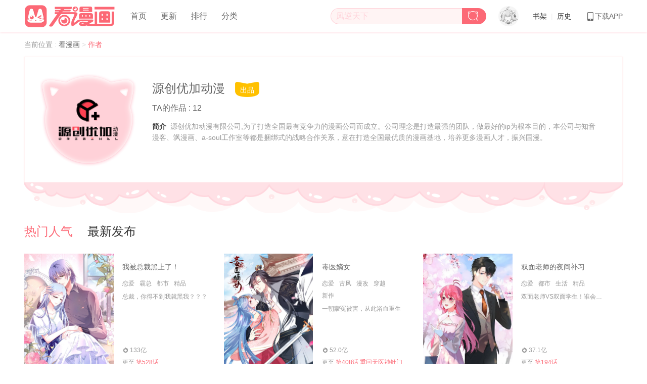

--- FILE ---
content_type: text/html; charset=utf-8
request_url: https://www.kanman.com/zuozhe/64110266/
body_size: 7310
content:
<!DOCTYPE html><html lang="zh-cn"><head><meta http-equiv="Content-Type" content="text/html; charset=UTF-8"><meta http-equiv="Content-Language" content="zh-CN"><meta http-equiv="X-UA-Compatible" content="IE=edge"><title>源创优加动漫</title><meta name="keywords" content="源创优加动漫"><meta name="description" itemprop="description" content="源创优加动漫有限公司,为了打造全国最有竞争力的漫画公司而成立。公司理念是打造最强的团队，做最好的ip为根本目的，本公司与"><meta itemprop="name" content="源创优加动漫"><meta itemprop="image" content="//resource.mhxk.com/kanman_pc/static/images/favicon.ico"><meta name="mobile-agent" content="format=html5;url=https://m.kanman.com"><link rel="alternate" media="only screen and(max-width:640px)" href="https://m.kanman.com/zuozhe/64110266/"><meta http-equiv="Cache-Control" content="no-siteapp"><meta http-equiv="Cache-Control" content="no-transform"><meta name="applicable-device" content="pc"><meta http-equiv="imagetoolbar" content="no"><meta name="renderer" content="webkit"><link rel="shortcut icon" href="//resource.mhxk.com/kanman_pc/static/images/favicon.ico"><script>function isMobileHanddle(){var o=navigator.userAgent;return(screen.width/screen.height<1||/AppleWebKit.*Mobile/i.test(o)||/MIDP|SymbianOS|NOKIA|SAMSUNG|LG|NEC|TCL|Alcatel|BIRD|DBTEL|Dopod|PHILIPS|HAIER|LENOVO|MOT-|Nokia|SonyEricsson|SIE-|Amoi|ZTE/.test(o))&&!/ipad/gi.test(o)&&"Mozilla/5.0 (Windows NT 10.0; Win64; x64) AppleWebKit/537.36 (KHTML, like Gecko) Chrome/91.0.4472.101 Safari/537.36"!=o}var host=location.host;isMobileHanddle()&&"www"===host.substr(0,host.indexOf("."))&&(location.href=location.href.replace("//www.","//m.")),top.location!=location&&(top.location=location.href),window.shareConf=null</script><link rel="stylesheet" href="//resource.mhxk.com/kanman_pc/static/style/main/entry.vendor.fde386.css"><link rel="stylesheet" href="//resource.mhxk.com/kanman_pc/static/style/main/entry.common.bce980.css"><link rel="stylesheet" href="//resource.mhxk.com/kanman_pc/static/style/main/entry.zzjs.3a8dc8.css"><!--[if lt IE 9]>
  <script src="//static.321mh.com/js/json.js" type="text/javascript"></script>
  <script src="//static.321mh.com/js/es5-shim.min.js"  type="text/javascript"></script>
  <script src="//static.321mh.com/js/es5-sham.min.js"  type="text/javascript"></script>
  <![endif]--></head><body><div class="acgn-clearfix" style="width:100%"><div class="acgn-col-24 acgn-col-space-middle"><div id="m_2210_1092_1161" class="acgn-model acgn-model-header acgn-clearfix" data-func-floatnav=""><div class="block-wrap block-wrap-fixed"><div class="acgn-row"><div class="acgn-col-24"><div class="block-float block-float-right"><div class="func-menu"><div class="search"><div class="search-wrap"><input class="search-input" id="J_searchKeywords" type="text" placeholder="凤逆天下"> <i class="ift-search" id="J_searchBtn"></i></div><div class="search-inner" id="J_searchContent"><div class="search-inner-main"><div class="search-history" id="J_searchHistroyBox"><h3 title="搜索历史" class="search-title search-title-shadow">搜索历史</h3><div class="search-clean" id="J_clearSearchHistroy"><i class="ift-close"></i></div><p class="search-no-info acgn-hide acgn-tac" id="J_noSearchHistory">没有任何历史搜索</p><ul class="search-tags" id="J_searchHistroy"></ul></div><div class="search-hot"><h3 class="search-title" id="J_hotSearchTitle">热门搜索</h3><p class="search-no-info acgn-hide acgn-tac" id="J_noHotSearch">没有搜索到结果</p><ul class="search-list" id="J_hotSearch"></ul></div></div></div></div><div class="user" id="J_userInfo"><div class="face"><a href="javascript:;" target="_blank"><img src="//resource.mhxk.com/kanman_pc/static/images/comm/visitor.png" alt="游客"></a></div><div class="user-inner"><div class="user-inner-main"><h3 class="name"><a href="javascript:;" target="_blank">游客</a></h3><ul class="assets"><li class="asset" id="J_gold"><img src="//resource.mhxk.com/kanman_pc/static/images/product/gold.png" alt="钻石" class="mask"> <span class="type">钻石</span> <a href="javascript:;" class="num" target="_blank">0</a></li><li class="asset" id="J_coins"><img src="//resource.mhxk.com/kanman_pc/static/images/product/coins.png" alt="金币" class="mask"> <span class="type">金币</span> <a href="javascript:;" class="num" target="_blank">0</a></li><li class="asset" id="J_recommend"><img src="//resource.mhxk.com/kanman_pc/static/images/product/recommend.png" alt="推荐票" class="mask"> <span class="type">推荐</span> <a href="javascript:;" class="num" target="_blank">0</a></li><li class="asset" id="J_ticket"><img src="//resource.mhxk.com/kanman_pc/static/images/product/ticket.png" alt="月票" class="mask"> <span class="type">月票</span> <a href="javascript:;" class="num" target="_blank">6</a></li></ul><div class="status"><div class="status-login"><div class="login-btn" id="J_layerlogin">登录</div></div></div></div></div></div><ul class="book"><li class="book-nav-item">书架<div class="book-nav-item-bd"><i class="triangle"></i><div class="book-none" id="J_bookNone" style="display:block"><img class="mascot" src="//resource.mhxk.com/kanman_pc/static/images/comm/mascot-fish.png" alt="收藏漫画"><p class="explain">主人,不收藏漫画怎么追更呢~</p><a class="link" href="/sort/" target="_blank" title="漫画分类">去找找漫画</a></div><div class="book-main" id="J_bookshelfBox"><ul class="book-list" id="J_bookshelfList"><li style="font-size:12px;color:#ddd;line-height:32px;text-align:center">加载中......</li></ul><div class="book-count"><span class="all acgn-cursor" id="J_allCollect">全部收藏</span> <span class="bar" id="J_bookshelfCount">0</span></div></div></div></li><li class="book-nav-split">|</li><li class="book-nav-item">历史<div class="book-nav-item-bd"><i class="triangle"></i><div class="book-none" id="J_historyNone" style="display:block"><img class="mascot" src="//resource.mhxk.com/kanman_pc/static/images/comm/mascot-fish.png" alt="阅读漫画"><p class="explain">呜呜~主人都没有阅读过漫画诶~</p></div><div class="book-main" id="J_historyListBox" style="display:block"><ul class="book-list" id="J_historyList"><li style="font-size:12px;color:#ddd;line-height:32px;text-align:center">加载中......</li></ul><div class="book-count"><span class="all acgn-cursor" id="J_gotoHistory">历史记录</span> <span class="bar" id="J_historyCount">0</span></div></div></div></li></ul><div class="download"><a href="https://activity.321mh.com/kmh-pc/" target="_blank" title="下载APP"><i class="ift-phone phone"></i>下载APP</a><div class="download-inner"><img class="qr-code" src="//resource.mhxk.com/kanman_pc/static/images/comm/qr-code.png" alt=""><p class="text">扫一扫 下载APP</p></div></div></div></div><div class="block-float block-float-left"><h1 class="logo" title="看漫画"><a href="/" title="看漫画"><img class="figure" src="//resource.mhxk.com/kanman_pc/static/images/comm/logo-kmh.png" alt="看漫画"></a></h1><ul class="nav-menu"><li class="nav-item"><a href="/" target="_self" title="首页">首页</a> <i class="underline"></i></li><li class="nav-item"><a href="/gengxin/" target="_self" title="更新">更新</a> <i class="underline"></i></li><li class="nav-item"><a href="/top/" target="_self" title="排行">排行</a> <i class="underline"></i></li><li class="nav-item"><a href="/sort/" target="_self" title="分类">分类</a> <i class="underline"></i></li></ul></div></div></div></div></div></div></div><div class="acgn-container"><div class="acgn-dynamic-content"><div id="__acgn-virtual-coin__"></div><script>window.ACTIVITY_ADVERTISE_DATA=[],window.PAGE_TYPE="zuozhe"</script></div><div class="acgn-row"><div class="acgn-col-24 crumb J_crumb"><em>当前位置</em> : <a href="/" title="看漫画">看漫画 </a>> <strong>作者</strong></div></div><div class="acgn-row acgn-model"><div class="acgn-col-24"><div class="info"><div class="head-img"><img src="//resource.mhxk.com/kanman_pc/static/images/comm/space.gif" data-src="http://image.mhxk.com/file/kanmanhua_images/head/064/110/266.jpg" alt="源创优加动漫"></div><div class="info-des"><div class="title"><span class="name">源创优加动漫</span> <span class="stag icon-detail-single">出品</span></div><div class="zuoping"><span>TA的作品 : 12</span></div><div class="des"><p><strong>简介</strong>&nbsp;&nbsp;源创优加动漫有限公司,为了打造全国最有竞争力的漫画公司而成立。公司理念是打造最强的团队，做最好的ip为根本目的，本公司与知音漫客、飒漫画、a-soul工作室等都是捆绑式的战略合作关系，意在打造全国最优质的漫画基地，培养更多漫画人才，振兴国漫。</p></div></div></div><div class="wave-down"></div><div class="relative"><div class="model-head"><span class="title active">热门人气</span> <span class="title">最新发布</span></div><div class="model-content" id="listContent"><div class="brace-wrap"><div class="brace-x"><div class="block-item active"><div class="content"><div class="size-cell"><div class="comic-cell"><div class="paper"><a class="cell-left pic-wave" href="/105143/" target="_blank" title="我被总裁黑上了！"><div class="adapt-ratio-3x4 pic"><div class="adapt-inner"><img class="bg" src="//resource.mhxk.com/kanman_pc/static/images/comm/space.gif" data-src="//image.yqmh.com/mh/105143.jpg"></div><div class="wave"></div></div></a><div class="cell-right"><h4 class="title"><a href="/105143/" target="_blank" title="我被总裁黑上了！">我被总裁黑上了！</a></h4><ul class="tags"><li class="tag"><a href="/sort/lianai.html" target="_blank" title="恋爱">恋爱</a></li><li class="tag"><a href="/sort/bazong.html" target="_blank" title="霸总">霸总</a></li><li class="tag"><a href="/sort/dushi.html" target="_blank" title="都市">都市</a></li><li class="tag"><a href="/sort/jingpin.html" target="_blank" title="精品">精品</a></li></ul><p class="desc">总裁，你得不到我就黑我？？？</p><div class="bt"><div class="hot"><i class="ift-renqi"></i> 133亿</div><div class="new">更至 <a href="/105143/di528hua-1705626510.html" target="_blank" title="第528话 " class="imp">第528话</a></div></div></div></div></div></div><div class="size-cell"><div class="comic-cell"><div class="paper"><a class="cell-left pic-wave" href="/107419/" target="_blank" title="毒医嫡女"><div class="adapt-ratio-3x4 pic"><div class="adapt-inner"><img class="bg" src="//resource.mhxk.com/kanman_pc/static/images/comm/space.gif" data-src="//image.yqmh.com/mh/107419.jpg"></div><div class="wave"></div></div></a><div class="cell-right"><h4 class="title"><a href="/107419/" target="_blank" title="毒医嫡女">毒医嫡女</a></h4><ul class="tags"><li class="tag"><a href="/sort/lianai.html" target="_blank" title="恋爱">恋爱</a></li><li class="tag"><a href="/sort/gufeng.html" target="_blank" title="古风">古风</a></li><li class="tag"><a href="/sort/mangai.html" target="_blank" title="漫改">漫改</a></li><li class="tag"><a href="/sort/chuanyue.html" target="_blank" title="穿越">穿越</a></li><li class="tag"><a href="/sort/xinzuo.html" target="_blank" title="新作">新作</a></li></ul><p class="desc">一朝蒙冤被害，从此浴血重生</p><div class="bt"><div class="hot"><i class="ift-renqi"></i> 52.0亿</div><div class="new">更至 <a href="/107419/di408hua-1713147450.html" target="_blank" title="第408话 重回天医神针门" class="imp">第408话 重回天医神针门</a></div></div></div></div></div></div><div class="size-cell"><div class="comic-cell"><div class="paper"><a class="cell-left pic-wave" href="/106382/" target="_blank" title="双面老师的夜间补习"><div class="adapt-ratio-3x4 pic"><div class="adapt-inner"><img class="bg" src="//resource.mhxk.com/kanman_pc/static/images/comm/space.gif" data-src="//image.yqmh.com/mh/106382.jpg"></div><div class="wave"></div></div></a><div class="cell-right"><h4 class="title"><a href="/106382/" target="_blank" title="双面老师的夜间补习">双面老师的夜间补习</a></h4><ul class="tags"><li class="tag"><a href="/sort/lianai.html" target="_blank" title="恋爱">恋爱</a></li><li class="tag"><a href="/sort/dushi.html" target="_blank" title="都市">都市</a></li><li class="tag"><a href="/sort/shenghuo.html" target="_blank" title="生活">生活</a></li><li class="tag"><a href="/sort/jingpin.html" target="_blank" title="精品">精品</a></li></ul><p class="desc">双面老师VS双面学生！谁会赢？</p><div class="bt"><div class="hot"><i class="ift-renqi"></i> 37.1亿</div><div class="new">更至 <a href="/106382/di194hua-1598776520012.html" target="_blank" title="第194话 " class="imp">第194话</a></div></div></div></div></div></div><div class="size-cell"><div class="comic-cell"><div class="paper"><a class="cell-left pic-wave" href="/106381/" target="_blank" title="养个皇子来防老"><div class="adapt-ratio-3x4 pic"><div class="adapt-inner"><img class="bg" src="//resource.mhxk.com/kanman_pc/static/images/comm/space.gif" data-src="//image.yqmh.com/mh/106381.jpg"></div><div class="wave"></div></div></a><div class="cell-right"><h4 class="title"><a href="/106381/" target="_blank" title="养个皇子来防老">养个皇子来防老</a></h4><ul class="tags"><li class="tag"><a href="/sort/gaoxiao.html" target="_blank" title="搞笑">搞笑</a></li><li class="tag"><a href="/sort/lianai.html" target="_blank" title="恋爱">恋爱</a></li><li class="tag"><a href="/sort/gufeng.html" target="_blank" title="古风">古风</a></li></ul><p class="desc">救命！皇帝弟弟太强势</p><div class="bt"><div class="hot"><i class="ift-renqi"></i> 13.2亿</div><div class="new">更至 <a href="/106381/52.html" target="_blank" title="最终话 " class="imp">最终话</a></div></div></div></div></div></div><div class="size-cell"><div class="comic-cell"><div class="paper"><a class="cell-left pic-wave" href="/106300/" target="_blank" title="计时恋爱"><div class="adapt-ratio-3x4 pic"><div class="adapt-inner"><img class="bg" src="//resource.mhxk.com/kanman_pc/static/images/comm/space.gif" data-src="//image.yqmh.com/mh/106300.jpg"></div><div class="wave"></div></div></a><div class="cell-right"><h4 class="title"><a href="/106300/" target="_blank" title="计时恋爱">计时恋爱</a></h4><ul class="tags"><li class="tag"><a href="/sort/maoxian.html" target="_blank" title="冒险">冒险</a></li><li class="tag"><a href="/sort/shenmo.html" target="_blank" title="神魔">神魔</a></li><li class="tag"><a href="/sort/lianai.html" target="_blank" title="恋爱">恋爱</a></li><li class="tag"><a href="/sort/xuanhuan.html" target="_blank" title="玄幻">玄幻</a></li></ul><p class="desc">红尘世间只为相守</p><div class="bt"><div class="hot"><i class="ift-renqi"></i> 11.9亿</div><div class="new">更至 <a href="/106300/di132hua-1574935030251.html" target="_blank" title="最终话 圣主驾临" class="imp">最终话 圣主驾临</a></div></div></div></div></div></div><div class="size-cell"><div class="comic-cell"><div class="paper"><a class="cell-left pic-wave" href="/106960/" target="_blank" title="糟了！月老心动了"><div class="adapt-ratio-3x4 pic"><div class="adapt-inner"><img class="bg" src="//resource.mhxk.com/kanman_pc/static/images/comm/space.gif" data-src="//image.yqmh.com/mh/106960.jpg"></div><div class="wave"></div></div></a><div class="cell-right"><h4 class="title"><a href="/106960/" target="_blank" title="糟了！月老心动了">糟了！月老心动了</a></h4><ul class="tags"><li class="tag"><a href="/sort/gaoxiao.html" target="_blank" title="搞笑">搞笑</a></li><li class="tag"><a href="/sort/lianai.html" target="_blank" title="恋爱">恋爱</a></li><li class="tag"><a href="/sort/shenghuo.html" target="_blank" title="生活">生活</a></li></ul><p class="desc">新任月老跌入凡间遇到了四个情劫</p><div class="bt"><div class="hot"><i class="ift-renqi"></i> 3.4亿</div><div class="new">更至 <a href="/106960/zuizhonghua.html" target="_blank" title="最终话 “爱”怎能被践踏" class="imp">最终话 “爱”怎能被践踏</a></div></div></div></div></div></div><div class="size-cell"><div class="comic-cell"><div class="paper"><a class="cell-left pic-wave" href="/105538/" target="_blank" title="史上最强派送员"><div class="adapt-ratio-3x4 pic"><div class="adapt-inner"><img class="bg" src="//resource.mhxk.com/kanman_pc/static/images/comm/space.gif" data-src="//image.yqmh.com/mh/105538.jpg"></div><div class="wave"></div></div></a><div class="cell-right"><h4 class="title"><a href="/105538/" target="_blank" title="史上最强派送员">史上最强派送员</a></h4><ul class="tags"><li class="tag"><a href="/sort/rexue.html" target="_blank" title="热血">热血</a></li><li class="tag"><a href="/sort/xuanhuan.html" target="_blank" title="玄幻">玄幻</a></li><li class="tag"><a href="/sort/chuanyue.html" target="_blank" title="穿越">穿越</a></li></ul><p class="desc">有你的快递，请签收！</p><div class="bt"><div class="hot"><i class="ift-renqi"></i> 2.7亿</div><div class="new">更至 <a href="/105538/38.html" target="_blank" title="最终话 " class="imp">最终话</a></div></div></div></div></div></div><div class="size-cell"><div class="comic-cell"><div class="paper"><a class="cell-left pic-wave" href="/106748/" target="_blank" title="十一月的八王子"><div class="adapt-ratio-3x4 pic"><div class="adapt-inner"><img class="bg" src="//resource.mhxk.com/kanman_pc/static/images/comm/space.gif" data-src="//image.yqmh.com/mh/106748.jpg"></div><div class="wave"></div></div></a><div class="cell-right"><h4 class="title"><a href="/106748/" target="_blank" title="十一月的八王子">十一月的八王子</a></h4><ul class="tags"><li class="tag"><a href="/sort/lianai.html" target="_blank" title="恋爱">恋爱</a></li><li class="tag"><a href="/sort/youxi.html" target="_blank" title="游戏">游戏</a></li><li class="tag"><a href="/sort/dushi.html" target="_blank" title="都市">都市</a></li></ul><p class="desc">与各场景中的王子们展开了约会</p><div class="bt"><div class="hot"><i class="ift-renqi"></i> 2.5亿</div><div class="new">更至 <a href="/106748/14.html" target="_blank" title="最终话 最后的选择" class="imp">最终话 最后的选择</a></div></div></div></div></div></div><div class="size-cell"><div class="comic-cell"><div class="paper"><a class="cell-left pic-wave" href="/107313/" target="_blank" title="终极折磨"><div class="adapt-ratio-3x4 pic"><div class="adapt-inner"><img class="bg" src="//resource.mhxk.com/kanman_pc/static/images/comm/space.gif" data-src="//image.yqmh.com/mh/107313.jpg"></div><div class="wave"></div></div></a><div class="cell-right"><h4 class="title"><a href="/107313/" target="_blank" title="终极折磨">终极折磨</a></h4><ul class="tags"><li class="tag"><a href="/sort/gaoxiao.html" target="_blank" title="搞笑">搞笑</a></li><li class="tag"><a href="/sort/lianai.html" target="_blank" title="恋爱">恋爱</a></li><li class="tag"><a href="/sort/dushi.html" target="_blank" title="都市">都市</a></li><li class="tag"><a href="/sort/xinzuo.html" target="_blank" title="新作">新作</a></li></ul><p class="desc">钢铁直男拥有了吸引男性的能力</p><div class="bt"><div class="hot"><i class="ift-renqi"></i> 2.1亿</div><div class="new">更至 <a href="/107313/zuizhonghua.html" target="_blank" title="最终话 去这个地址" class="imp">最终话 去这个地址</a></div></div></div></div></div></div><div class="size-cell"><div class="comic-cell"><div class="paper"><a class="cell-left pic-wave" href="/107511/" target="_blank" title="时尚女王有点苏"><div class="adapt-ratio-3x4 pic"><div class="adapt-inner"><img class="bg" src="//resource.mhxk.com/kanman_pc/static/images/comm/space.gif" data-src="//image.yqmh.com/mh/107511.jpg"></div><div class="wave"></div></div></a><div class="cell-right"><h4 class="title"><a href="/107511/" target="_blank" title="时尚女王有点苏">时尚女王有点苏</a></h4><ul class="tags"><li class="tag"><a href="/sort/lianai.html" target="_blank" title="恋爱">恋爱</a></li><li class="tag"><a href="/sort/dushi.html" target="_blank" title="都市">都市</a></li><li class="tag"><a href="/sort/shenghuo.html" target="_blank" title="生活">生活</a></li></ul><p class="desc">时尚女王霸气回国撩前夫</p><div class="bt"><div class="hot"><i class="ift-renqi"></i> 1.9亿</div><div class="new">更至 <a href="/107511/di26hua-1575255940235.html" target="_blank" title="最终话 我们又见面了" class="imp">最终话 我们又见面了</a></div></div></div></div></div></div><div class="size-cell"><div class="comic-cell"><div class="paper"><a class="cell-left pic-wave" href="/107228/" target="_blank" title="恶神事务所"><div class="adapt-ratio-3x4 pic"><div class="adapt-inner"><img class="bg" src="//resource.mhxk.com/kanman_pc/static/images/comm/space.gif" data-src="//image.yqmh.com/mh/107228.jpg"></div><div class="wave"></div></div></a><div class="cell-right"><h4 class="title"><a href="/107228/" target="_blank" title="恶神事务所">恶神事务所</a></h4><ul class="tags"><li class="tag"><a href="/sort/rexue.html" target="_blank" title="热血">热血</a></li><li class="tag"><a href="/sort/gaoxiao.html" target="_blank" title="搞笑">搞笑</a></li><li class="tag"><a href="/sort/shenmo.html" target="_blank" title="神魔">神魔</a></li><li class="tag"><a href="/sort/lianai.html" target="_blank" title="恋爱">恋爱</a></li><li class="tag"><a href="/sort/xinzuo.html" target="_blank" title="新作">新作</a></li></ul><p class="desc">来一场“超浓厚”的PY交易？</p><div class="bt"><div class="hot"><i class="ift-renqi"></i> 1.1亿</div><div class="new">更至 <a href="/107228/107228-1563538230203.html" target="_blank" title="番外3 邓灵玉" class="imp">番外3 邓灵玉</a></div></div></div></div></div></div><div class="size-cell"><div class="comic-cell"><div class="paper"><a class="cell-left pic-wave" href="/107256/" target="_blank" title="恋爱令人头秃"><div class="adapt-ratio-3x4 pic"><div class="adapt-inner"><img class="bg" src="//resource.mhxk.com/kanman_pc/static/images/comm/space.gif" data-src="//image.yqmh.com/mh/107256.jpg"></div><div class="wave"></div></div></a><div class="cell-right"><h4 class="title"><a href="/107256/" target="_blank" title="恋爱令人头秃">恋爱令人头秃</a></h4><ul class="tags"><li class="tag"><a href="/sort/gaoxiao.html" target="_blank" title="搞笑">搞笑</a></li><li class="tag"><a href="/sort/lianai.html" target="_blank" title="恋爱">恋爱</a></li><li class="tag"><a href="/sort/dushi.html" target="_blank" title="都市">都市</a></li><li class="tag"><a href="/sort/xinzuo.html" target="_blank" title="新作">新作</a></li></ul><p class="desc">傲娇完美王子X心机腹黑学霸</p><div class="bt"><div class="hot"><i class="ift-renqi"></i> 7351万</div><div class="new">更至 <a href="/107256/15.html" target="_blank" title="第15话 你的腰好细啊" class="imp">第15话 你的腰好细啊</a></div></div></div></div></div></div></div><div class="acgn-pages acgn-pages-min page-bar"></div></div><div class="block-item"><div class="content"><div class="size-cell"><div class="comic-cell"><div class="paper"><a class="cell-left pic-wave" href="/107511/" target="_blank" title="时尚女王有点苏"><div class="adapt-ratio-3x4 pic"><div class="adapt-inner"><img class="bg" src="//resource.mhxk.com/kanman_pc/static/images/comm/space.gif" data-src="//image.yqmh.com/mh/107511.jpg"></div><div class="wave"></div></div></a><div class="cell-right"><h4 class="title"><a href="/107511/" target="_blank" title="时尚女王有点苏">时尚女王有点苏</a></h4><ul class="tags"><li class="tag"><a href="/sort/lianai.html" target="_blank" title="恋爱">恋爱</a></li><li class="tag"><a href="/sort/dushi.html" target="_blank" title="都市">都市</a></li><li class="tag"><a href="/sort/shenghuo.html" target="_blank" title="生活">生活</a></li></ul><p class="desc">时尚女王霸气回国撩前夫</p><div class="bt"><div class="hot"><i class="ift-renqi"></i> 1.9亿</div><div class="new">更至 <a href="/107511/di26hua-1575255940235.html" target="_blank" title="最终话 我们又见面了" class="imp">最终话 我们又见面了</a></div></div></div></div></div></div><div class="size-cell"><div class="comic-cell"><div class="paper"><a class="cell-left pic-wave" href="/107419/" target="_blank" title="毒医嫡女"><div class="adapt-ratio-3x4 pic"><div class="adapt-inner"><img class="bg" src="//resource.mhxk.com/kanman_pc/static/images/comm/space.gif" data-src="//image.yqmh.com/mh/107419.jpg"></div><div class="wave"></div></div></a><div class="cell-right"><h4 class="title"><a href="/107419/" target="_blank" title="毒医嫡女">毒医嫡女</a></h4><ul class="tags"><li class="tag"><a href="/sort/lianai.html" target="_blank" title="恋爱">恋爱</a></li><li class="tag"><a href="/sort/gufeng.html" target="_blank" title="古风">古风</a></li><li class="tag"><a href="/sort/mangai.html" target="_blank" title="漫改">漫改</a></li><li class="tag"><a href="/sort/chuanyue.html" target="_blank" title="穿越">穿越</a></li><li class="tag"><a href="/sort/xinzuo.html" target="_blank" title="新作">新作</a></li></ul><p class="desc">一朝蒙冤被害，从此浴血重生</p><div class="bt"><div class="hot"><i class="ift-renqi"></i> 52.0亿</div><div class="new">更至 <a href="/107419/di408hua-1713147450.html" target="_blank" title="第408话 重回天医神针门" class="imp">第408话 重回天医神针门</a></div></div></div></div></div></div><div class="size-cell"><div class="comic-cell"><div class="paper"><a class="cell-left pic-wave" href="/107313/" target="_blank" title="终极折磨"><div class="adapt-ratio-3x4 pic"><div class="adapt-inner"><img class="bg" src="//resource.mhxk.com/kanman_pc/static/images/comm/space.gif" data-src="//image.yqmh.com/mh/107313.jpg"></div><div class="wave"></div></div></a><div class="cell-right"><h4 class="title"><a href="/107313/" target="_blank" title="终极折磨">终极折磨</a></h4><ul class="tags"><li class="tag"><a href="/sort/gaoxiao.html" target="_blank" title="搞笑">搞笑</a></li><li class="tag"><a href="/sort/lianai.html" target="_blank" title="恋爱">恋爱</a></li><li class="tag"><a href="/sort/dushi.html" target="_blank" title="都市">都市</a></li><li class="tag"><a href="/sort/xinzuo.html" target="_blank" title="新作">新作</a></li></ul><p class="desc">钢铁直男拥有了吸引男性的能力</p><div class="bt"><div class="hot"><i class="ift-renqi"></i> 2.1亿</div><div class="new">更至 <a href="/107313/zuizhonghua.html" target="_blank" title="最终话 去这个地址" class="imp">最终话 去这个地址</a></div></div></div></div></div></div><div class="size-cell"><div class="comic-cell"><div class="paper"><a class="cell-left pic-wave" href="/107256/" target="_blank" title="恋爱令人头秃"><div class="adapt-ratio-3x4 pic"><div class="adapt-inner"><img class="bg" src="//resource.mhxk.com/kanman_pc/static/images/comm/space.gif" data-src="//image.yqmh.com/mh/107256.jpg"></div><div class="wave"></div></div></a><div class="cell-right"><h4 class="title"><a href="/107256/" target="_blank" title="恋爱令人头秃">恋爱令人头秃</a></h4><ul class="tags"><li class="tag"><a href="/sort/gaoxiao.html" target="_blank" title="搞笑">搞笑</a></li><li class="tag"><a href="/sort/lianai.html" target="_blank" title="恋爱">恋爱</a></li><li class="tag"><a href="/sort/dushi.html" target="_blank" title="都市">都市</a></li><li class="tag"><a href="/sort/xinzuo.html" target="_blank" title="新作">新作</a></li></ul><p class="desc">傲娇完美王子X心机腹黑学霸</p><div class="bt"><div class="hot"><i class="ift-renqi"></i> 7351万</div><div class="new">更至 <a href="/107256/15.html" target="_blank" title="第15话 你的腰好细啊" class="imp">第15话 你的腰好细啊</a></div></div></div></div></div></div><div class="size-cell"><div class="comic-cell"><div class="paper"><a class="cell-left pic-wave" href="/107228/" target="_blank" title="恶神事务所"><div class="adapt-ratio-3x4 pic"><div class="adapt-inner"><img class="bg" src="//resource.mhxk.com/kanman_pc/static/images/comm/space.gif" data-src="//image.yqmh.com/mh/107228.jpg"></div><div class="wave"></div></div></a><div class="cell-right"><h4 class="title"><a href="/107228/" target="_blank" title="恶神事务所">恶神事务所</a></h4><ul class="tags"><li class="tag"><a href="/sort/rexue.html" target="_blank" title="热血">热血</a></li><li class="tag"><a href="/sort/gaoxiao.html" target="_blank" title="搞笑">搞笑</a></li><li class="tag"><a href="/sort/shenmo.html" target="_blank" title="神魔">神魔</a></li><li class="tag"><a href="/sort/lianai.html" target="_blank" title="恋爱">恋爱</a></li><li class="tag"><a href="/sort/xinzuo.html" target="_blank" title="新作">新作</a></li></ul><p class="desc">来一场“超浓厚”的PY交易？</p><div class="bt"><div class="hot"><i class="ift-renqi"></i> 1.1亿</div><div class="new">更至 <a href="/107228/107228-1563538230203.html" target="_blank" title="番外3 邓灵玉" class="imp">番外3 邓灵玉</a></div></div></div></div></div></div><div class="size-cell"><div class="comic-cell"><div class="paper"><a class="cell-left pic-wave" href="/106960/" target="_blank" title="糟了！月老心动了"><div class="adapt-ratio-3x4 pic"><div class="adapt-inner"><img class="bg" src="//resource.mhxk.com/kanman_pc/static/images/comm/space.gif" data-src="//image.yqmh.com/mh/106960.jpg"></div><div class="wave"></div></div></a><div class="cell-right"><h4 class="title"><a href="/106960/" target="_blank" title="糟了！月老心动了">糟了！月老心动了</a></h4><ul class="tags"><li class="tag"><a href="/sort/gaoxiao.html" target="_blank" title="搞笑">搞笑</a></li><li class="tag"><a href="/sort/lianai.html" target="_blank" title="恋爱">恋爱</a></li><li class="tag"><a href="/sort/shenghuo.html" target="_blank" title="生活">生活</a></li></ul><p class="desc">新任月老跌入凡间遇到了四个情劫</p><div class="bt"><div class="hot"><i class="ift-renqi"></i> 3.4亿</div><div class="new">更至 <a href="/106960/zuizhonghua.html" target="_blank" title="最终话 “爱”怎能被践踏" class="imp">最终话 “爱”怎能被践踏</a></div></div></div></div></div></div><div class="size-cell"><div class="comic-cell"><div class="paper"><a class="cell-left pic-wave" href="/106748/" target="_blank" title="十一月的八王子"><div class="adapt-ratio-3x4 pic"><div class="adapt-inner"><img class="bg" src="//resource.mhxk.com/kanman_pc/static/images/comm/space.gif" data-src="//image.yqmh.com/mh/106748.jpg"></div><div class="wave"></div></div></a><div class="cell-right"><h4 class="title"><a href="/106748/" target="_blank" title="十一月的八王子">十一月的八王子</a></h4><ul class="tags"><li class="tag"><a href="/sort/lianai.html" target="_blank" title="恋爱">恋爱</a></li><li class="tag"><a href="/sort/youxi.html" target="_blank" title="游戏">游戏</a></li><li class="tag"><a href="/sort/dushi.html" target="_blank" title="都市">都市</a></li></ul><p class="desc">与各场景中的王子们展开了约会</p><div class="bt"><div class="hot"><i class="ift-renqi"></i> 2.5亿</div><div class="new">更至 <a href="/106748/14.html" target="_blank" title="最终话 最后的选择" class="imp">最终话 最后的选择</a></div></div></div></div></div></div><div class="size-cell"><div class="comic-cell"><div class="paper"><a class="cell-left pic-wave" href="/106382/" target="_blank" title="双面老师的夜间补习"><div class="adapt-ratio-3x4 pic"><div class="adapt-inner"><img class="bg" src="//resource.mhxk.com/kanman_pc/static/images/comm/space.gif" data-src="//image.yqmh.com/mh/106382.jpg"></div><div class="wave"></div></div></a><div class="cell-right"><h4 class="title"><a href="/106382/" target="_blank" title="双面老师的夜间补习">双面老师的夜间补习</a></h4><ul class="tags"><li class="tag"><a href="/sort/lianai.html" target="_blank" title="恋爱">恋爱</a></li><li class="tag"><a href="/sort/dushi.html" target="_blank" title="都市">都市</a></li><li class="tag"><a href="/sort/shenghuo.html" target="_blank" title="生活">生活</a></li><li class="tag"><a href="/sort/jingpin.html" target="_blank" title="精品">精品</a></li></ul><p class="desc">双面老师VS双面学生！谁会赢？</p><div class="bt"><div class="hot"><i class="ift-renqi"></i> 37.1亿</div><div class="new">更至 <a href="/106382/di194hua-1598776520012.html" target="_blank" title="第194话 " class="imp">第194话</a></div></div></div></div></div></div><div class="size-cell"><div class="comic-cell"><div class="paper"><a class="cell-left pic-wave" href="/106381/" target="_blank" title="养个皇子来防老"><div class="adapt-ratio-3x4 pic"><div class="adapt-inner"><img class="bg" src="//resource.mhxk.com/kanman_pc/static/images/comm/space.gif" data-src="//image.yqmh.com/mh/106381.jpg"></div><div class="wave"></div></div></a><div class="cell-right"><h4 class="title"><a href="/106381/" target="_blank" title="养个皇子来防老">养个皇子来防老</a></h4><ul class="tags"><li class="tag"><a href="/sort/gaoxiao.html" target="_blank" title="搞笑">搞笑</a></li><li class="tag"><a href="/sort/lianai.html" target="_blank" title="恋爱">恋爱</a></li><li class="tag"><a href="/sort/gufeng.html" target="_blank" title="古风">古风</a></li></ul><p class="desc">救命！皇帝弟弟太强势</p><div class="bt"><div class="hot"><i class="ift-renqi"></i> 13.2亿</div><div class="new">更至 <a href="/106381/52.html" target="_blank" title="最终话 " class="imp">最终话</a></div></div></div></div></div></div><div class="size-cell"><div class="comic-cell"><div class="paper"><a class="cell-left pic-wave" href="/106300/" target="_blank" title="计时恋爱"><div class="adapt-ratio-3x4 pic"><div class="adapt-inner"><img class="bg" src="//resource.mhxk.com/kanman_pc/static/images/comm/space.gif" data-src="//image.yqmh.com/mh/106300.jpg"></div><div class="wave"></div></div></a><div class="cell-right"><h4 class="title"><a href="/106300/" target="_blank" title="计时恋爱">计时恋爱</a></h4><ul class="tags"><li class="tag"><a href="/sort/maoxian.html" target="_blank" title="冒险">冒险</a></li><li class="tag"><a href="/sort/shenmo.html" target="_blank" title="神魔">神魔</a></li><li class="tag"><a href="/sort/lianai.html" target="_blank" title="恋爱">恋爱</a></li><li class="tag"><a href="/sort/xuanhuan.html" target="_blank" title="玄幻">玄幻</a></li></ul><p class="desc">红尘世间只为相守</p><div class="bt"><div class="hot"><i class="ift-renqi"></i> 11.9亿</div><div class="new">更至 <a href="/106300/di132hua-1574935030251.html" target="_blank" title="最终话 圣主驾临" class="imp">最终话 圣主驾临</a></div></div></div></div></div></div><div class="size-cell"><div class="comic-cell"><div class="paper"><a class="cell-left pic-wave" href="/105538/" target="_blank" title="史上最强派送员"><div class="adapt-ratio-3x4 pic"><div class="adapt-inner"><img class="bg" src="//resource.mhxk.com/kanman_pc/static/images/comm/space.gif" data-src="//image.yqmh.com/mh/105538.jpg"></div><div class="wave"></div></div></a><div class="cell-right"><h4 class="title"><a href="/105538/" target="_blank" title="史上最强派送员">史上最强派送员</a></h4><ul class="tags"><li class="tag"><a href="/sort/rexue.html" target="_blank" title="热血">热血</a></li><li class="tag"><a href="/sort/xuanhuan.html" target="_blank" title="玄幻">玄幻</a></li><li class="tag"><a href="/sort/chuanyue.html" target="_blank" title="穿越">穿越</a></li></ul><p class="desc">有你的快递，请签收！</p><div class="bt"><div class="hot"><i class="ift-renqi"></i> 2.7亿</div><div class="new">更至 <a href="/105538/38.html" target="_blank" title="最终话 " class="imp">最终话</a></div></div></div></div></div></div><div class="size-cell"><div class="comic-cell"><div class="paper"><a class="cell-left pic-wave" href="/105143/" target="_blank" title="我被总裁黑上了！"><div class="adapt-ratio-3x4 pic"><div class="adapt-inner"><img class="bg" src="//resource.mhxk.com/kanman_pc/static/images/comm/space.gif" data-src="//image.yqmh.com/mh/105143.jpg"></div><div class="wave"></div></div></a><div class="cell-right"><h4 class="title"><a href="/105143/" target="_blank" title="我被总裁黑上了！">我被总裁黑上了！</a></h4><ul class="tags"><li class="tag"><a href="/sort/lianai.html" target="_blank" title="恋爱">恋爱</a></li><li class="tag"><a href="/sort/bazong.html" target="_blank" title="霸总">霸总</a></li><li class="tag"><a href="/sort/dushi.html" target="_blank" title="都市">都市</a></li><li class="tag"><a href="/sort/jingpin.html" target="_blank" title="精品">精品</a></li></ul><p class="desc">总裁，你得不到我就黑我？？？</p><div class="bt"><div class="hot"><i class="ift-renqi"></i> 133亿</div><div class="new">更至 <a href="/105143/di528hua-1705626510.html" target="_blank" title="第528话 " class="imp">第528话</a></div></div></div></div></div></div></div><div class="acgn-pages acgn-pages-min page-bar"></div></div></div></div></div></div></div></div></div><div class="acgn-clearfix" style="width:100%"><div class="acgn-col-24 acgn-col-space-none"><div id="m_2167_1093_1162" class="acgn-model acgn-model-footer" data-func-floatnav=""><div class="star-tree"><img src="//resource.mhxk.com/kanman_pc/static/images/comm/star-tree.gif" alt=""></div><div class="footer-content acgn-clearfix"><div class="footer-left"><ul class="link-list"><li class="link-item link">&nbsp;</li><li class="link-item link"><a rel="nofollow" href="/about/409271.html" target="_blank" title="关于看漫">关于看漫</a></li><li class="link-item link"><a rel="nofollow" href="/sitemap/index.html" target="_blank" title="网站地图">网站地图</a></li></ul><ul class="link-list"><li class="link-item link"><a rel="nofollow" href="/about/409898.html" target="_blank" title="创作问答">创作问答</a></li><li class="link-item link"><a rel="nofollow" href="/about/409272.html" target="_blank" title="法律声明">法律声明</a></li><li class="link-item link"><a rel="nofollow" href="https://www.xiaomingtaiji.com/career/talent.html" target="_blank" title="加入我们">加入我们</a></li></ul><ul class="link-list"><li class="link-item link"><a rel="nofollow" href="/about/409274.html" target="_blank" title="版权合作">版权合作</a></li><li class="link-item link"><a rel="nofollow" href="/about/409275.html" target="_blank" title="投稿指南">投稿指南</a></li><li class="link-item link"><a rel="nofollow" href="/about/409276.html" target="_blank" title="用户协议">用户协议</a></li></ul></div><div class="footer-center"><div class="code-block"><img class="qr-code" src="//resource.mhxk.com/kanman_pc/static/images/comm/space.gif" data-src="https://cms.samanlehua.com/cms/wangbaodong/71a95250-2568-11ea-b3f5-33f476e04f27.png" alt="下载客户端"><p class="text">下载客户端</p></div><div class="code-block"><img class="qr-code" src="//resource.mhxk.com/kanman_pc/static/images/comm/space.gif" data-src="https://cms.samanlehua.com/cms/dengting/f7beaa20-b44d-11e9-8b4c-f750f4618b4e.png" alt="关注微博"><p class="text">关注微博</p></div><div class="code-block"><img class="qr-code" src="//resource.mhxk.com/kanman_pc/static/images/comm/space.gif" data-src="https://cms.samanlehua.com/cms/hetao/ebb9a300-1081-11ec-8f12-7145e2daf60b.jpg" alt="关注微信"><p class="text">关注微信</p></div><div class="code-block"><img class="qr-code" src="//resource.mhxk.com/kanman_pc/static/images/comm/space.gif" data-src="https://cms.samanlehua.com/cms/dengting/2e81d460-b44e-11e9-8100-032d227c76eb.png" alt="小程序"><p class="text">小程序</p></div></div><div class="footer-right"><ul class="link-list"><li class="link-item">QQ：<a href="tencent://message/?uin=4006161961&Site=&Menu=yes" rel="nofollow">4006161961</a></li><li class="link-item">QQ群：<a href="tencent://message/?uin=724607947&Site=&Menu=yes" rel="nofollow">724607947</a></li><li class="link-item">邮箱：kefu@xiaomingtaiji.com</li></ul><span class="feedback-btn J_contact">意见反馈</span></div></div><div class="block-bottom"><a class="acgn-dark" rel="nofollow" target="_blank" href="http://beian.miit.gov.cn" target="_blank" title="版权信息">鄂ICP备20007481号-1</a> | <a class="acgn-dark" rel="nofollow" target="_blank" href="//resource.mhxk.com/public/internet/kmh.jpg" target="_blank" title="文网文">鄂网文（2023）2019-214号</a> | &nbsp;<a class="acgn-dark" rel="nofollow" target="_blank" href="http://www.beian.gov.cn/portal/registerSystemInfo?recordcode=42070302000101" title="网安备案">鄂网安备案42070302000101号</a><br>公司地址: 湖北省鄂州市葛店开发区葛店镇罗庄村、秋千村光谷联合科技城D3-1号1层101室<br>Copyright &copy; 2026 鄂州看漫画动漫有限公司　版权所有　<a href="/about/409860.html" target="_self" title="纠纷处理">纠纷处理</a>　<a href="/about/409859.html" target="_self" title="自审制度">自审制度</a><br><a rel="nofollow" target="_blank" href="http://shareact.50manhua.com/2021/netaccuse/report">网安警务室</a>&nbsp;&nbsp;<a rel="nofollow" target="_blank" href="https://jbts.mct.gov.cn">12318全国文化市场举报</a>&nbsp;&nbsp;<a rel="nofollow" target="_blank" href="https://www.12377.cn">网上有害信息举报</a>&nbsp;&nbsp;<a rel="nofollow" target="_blank" href="http://www.shdf.gov.cn/shdf/channels/740.html">扫黄打非举报</a>&nbsp;&nbsp;<a rel="nofollow" target="_blank" href="https://www.12377.cn/jbxzxq/zpljbxzxq.html?spm=zm1033-001.0.0.1.SOXBdI">电信诈骗举报</a>&nbsp;&nbsp;<a rel="nofollow" target="_blank" href="https://www.12377.cn/jbxzxq/64d38691937611ebb858c9da04cf59d3_web.html?spm=zm1033-001.0.0.1.SOXBdI&smallHarmType=64d38691937611ebb858c9da04cf59d3">&nbsp;&nbsp;<a rel="nofollow" target="_blank" href="tel:027-82772858">举报电话：027-82772858</a>&nbsp;&nbsp;<a rel="nofollow" target="_blank" href="mailto:jubao@xiaomingtaiji.com">举报邮箱：jubao@xiaomingtaiji.com</a>&nbsp;&nbsp;<a rel="nofollow" target="_blank" href="mailto:banquan@xiaomingtaiji.com">版权邮箱：banquan@xiaomingtaiji.com</a></a></div></div></div></div><div class="acgn-row"><div class="acgn-col-24 acgn-col-space-middle"><div id="m_2213_1106_1184" class="acgn-model acgn-model-comic-floater acgn-space-small"></div></div></div><div class="acgn-row"><div class="acgn-col-24 acgn-col-space-middle"><div id="m_2216_1094_1183" class="acgn-model acgn-model-float"><div class="float-cat-main"><ul class="round-list-group js_list"><li class="item"><a rel="nofollow" href="/#update">每日更新</a></li><li class="item"><a rel="nofollow" href="/#rank">排行榜单</a></li></ul><div class="connect"><div class="line"></div></div><div class="round-list"><div class="item item-icon"><a href="https://activity.321mh.com/kmh-pc/" target="_blank" title="下载APP"><i class="ift-qr-code"></i></a><div class="item-hover"><div class="float-qr-code"><img class="pic" src="//resource.mhxk.com/kanman_pc/static/images/comm/qr-code.png" alt="扫一扫，下载APP"><p class="text">扫一扫，下载APP</p></div></div></div><div id="J_backtop" class="item item-icon"><i class="ift-more-top"></i></div></div><div class="cat"></div><a class="wangan" href="http://shareact.50manhua.com/2021/netaccuse/report" target="_blank"><img src="//resource.mhxk.com/kanman_pc/static/images/guide/wa_logo.png" style="height:80px;width:80px"> <span style="margin-top:5px">网&nbsp;&nbsp;&nbsp;安</span> <span>警务室</span></a></div></div></div></div><script src="//resource.mhxk.com/kanman_pc/static/manifest.479a23.js" type="text/javascript"></script><script src="//resource.mhxk.com/kanman_pc/static/js/chunk/vendor.951beb.js" type="text/javascript"></script><script src="//resource.mhxk.com/kanman_pc/static/js/main/entry.common.09d5e4.js" type="text/javascript"></script><script src="//resource.mhxk.com/kanman_pc/static/js/main/entry.zzjs.f0a0d0.js" type="text/javascript"></script><script src="//vvip.cnzz.com/stat.php?id=1255417151&web_id=1255417151&show=none"></script><script src="//vvip.cnzz.com/stat.php?id=1261814609&web_id=1261814609&show=none"></script><script src="//jspassport.ssl.qhimg.com/11.0.1.js?d182b3f28525f2db83acfaaf6e696dba" id="sozz"></script><script>!function(){var t=document.createElement("script"),e=window.location.protocol.split(":")[0];t.src="https"===e?"https://zz.bdstatic.com/linksubmit/push.js":"http://push.zhanzhang.baidu.com/push.js";var s=document.getElementsByTagName("script")[0];s.parentNode.insertBefore(t,s)}()</script></body></html>

--- FILE ---
content_type: text/css
request_url: https://resource.mhxk.com/kanman_pc/static/style/main/entry.vendor.fde386.css
body_size: 17424
content:
/*!
 * Cropper.js v1.0.0-rc.1
 * https://github.com/fengyuanchen/cropperjs
 *
 * Copyright (c) 2017 Fengyuan Chen
 * Released under the MIT license
 *
 * Date: 2017-04-30T03:26:33.550Z
 */.cropper-container{font-size:0;line-height:0;position:relative;-webkit-user-select:none;-moz-user-select:none;-ms-user-select:none;user-select:none;direction:ltr;-ms-touch-action:none;touch-action:none}.cropper-container img{display:block;min-width:0!important;max-width:none!important;min-height:0!important;max-height:none!important;width:100%;height:100%;image-orientation:0deg}.cropper-canvas,.cropper-crop-box,.cropper-drag-box,.cropper-modal,.cropper-wrap-box{position:absolute;top:0;right:0;bottom:0;left:0}.cropper-wrap-box{overflow:hidden}.cropper-drag-box{opacity:0;background-color:#ffffff}.cropper-modal{opacity:.5;background-color:#000000}.cropper-view-box{display:block;overflow:hidden;width:100%;height:100%;outline:1px solid #43BEF6;outline-color:rgba(51,153,255,.75)}.cropper-dashed{position:absolute;display:block;opacity:.5;border:0 dashed #f5f5f5}.cropper-dashed.dashed-h{top:33.33333%;left:0;width:100%;height:33.33333%;border-top-width:1px;border-bottom-width:1px}.cropper-dashed.dashed-v{top:0;left:33.33333%;width:33.33333%;height:100%;border-right-width:1px;border-left-width:1px}.cropper-center{position:absolute;top:50%;left:50%;display:block;width:0;height:0;opacity:.75}.cropper-center:after,.cropper-center:before{position:absolute;display:block;content:" ";background-color:#f5f5f5}.cropper-center:before{top:0;left:-3px;width:7px;height:1px}.cropper-center:after{top:-3px;left:0;width:1px;height:7px}.cropper-face,.cropper-line,.cropper-point{position:absolute;display:block;width:100%;height:100%;opacity:.1}.cropper-face{top:0;left:0;background-color:#ffffff}.cropper-line{background-color:#43BEF6}.cropper-line.line-e{top:0;right:-3px;width:5px;cursor:e-resize}.cropper-line.line-n{top:-3px;left:0;height:5px;cursor:n-resize}.cropper-line.line-w{top:0;left:-3px;width:5px;cursor:w-resize}.cropper-line.line-s{bottom:-3px;left:0;height:5px;cursor:s-resize}.cropper-point{width:5px;height:5px;opacity:.75;background-color:#43BEF6}.cropper-point.point-e{top:50%;right:-3px;margin-top:-3px;cursor:e-resize}.cropper-point.point-n{top:-3px;left:50%;margin-left:-3px;cursor:n-resize}.cropper-point.point-w{top:50%;left:-3px;margin-top:-3px;cursor:w-resize}.cropper-point.point-s{bottom:-3px;left:50%;margin-left:-3px;cursor:s-resize}.cropper-point.point-ne{top:-3px;right:-3px;cursor:ne-resize}.cropper-point.point-nw{top:-3px;left:-3px;cursor:nw-resize}.cropper-point.point-sw{bottom:-3px;left:-3px;cursor:sw-resize}.cropper-point.point-se{right:-3px;bottom:-3px;width:10px;height:10px;cursor:se-resize;opacity:1}@media(min-width:768px){.cropper-point.point-se{width:15px;height:15px}}@media(min-width:992px){.cropper-point.point-se{width:10px;height:10px}}@media(min-width:1200px){.cropper-point.point-se{width:5px;height:5px;opacity:.75}}.cropper-point.point-se:before{position:absolute;right:-50%;bottom:-50%;display:block;width:200%;height:200%;content:" ";opacity:0;background-color:#43BEF6}.cropper-invisible{opacity:0}.cropper-bg{background-image:url("[data-uri]")}.cropper-hide{position:absolute;display:block;width:0;height:0}.cropper-hidden{display:none!important}.cropper-move{cursor:move}.cropper-crop{cursor:crosshair}.cropper-disabled .cropper-drag-box,.cropper-disabled .cropper-face,.cropper-disabled .cropper-line,.cropper-disabled .cropper-point{cursor:not-allowed}.acgn-user-center .acgn-bd{padding:20px 20px 20px 70px}.acgn-user-center .acgn-hd{padding:0 32px;height:56px;line-height:56px;font-size:16px;background:#FFF4F4}.acgn-user-center .acgn-title{font-weight:400}.acgn-user-center .user-box{overflow:hidden;margin-top:16px;border-radius:4px}.acgn-user-center .user-box .acgn-title{font-size:24px}.acgn-user-center .info-common-box{font-size:14px;padding:16px;overflow:hidden;position:relative}.acgn-user-center .info-common-box .left-box{width:200px;text-align:center;position:absolute;top:16px;bottom:16px}.acgn-user-center .info-common-box .left-box p{line-height:1;color:#666666}.acgn-user-center .info-common-box .left-box .ticket-num{font-size:32px;color:#fc6976;margin-top:8px}.acgn-user-center .info-common-box .left-box .ticket-num-real{margin-top:8px;font-size:12px}.acgn-user-center .info-common-box .right-box{margin-left:200px;padding-left:32px;max-width:70%}.acgn-user-center .info-common-box .right-box .rule-desc{height:100%;color:#999999}.acgn-user-center .info-common-box .right-box .rule-desc h2{font-size:14px;margin-bottom:15px;color:#333333;font-weight:400}.acgn-user-center .info-common-box .right-box .rule-desc .ticket-rules{line-height:1.5}.acgn-user-center .info-common-box .gold-left-box{width:50%}.acgn-user-center .info-common-box .gold-right-box{margin-left:50%}.acgn-user-center .info-common-box .table-box{width:100%;height:100%;min-height:115px;display:table}.acgn-user-center .info-common-box .table-box .middle-box{display:table-cell;vertical-align:middle}.acgn-user-center .goldInfoBox .left-box{width:50%}.acgn-user-center .goldInfoBox .right-box{margin-left:50%}.acgn-user-center .gold-contor{text-align:center;font-size:16px}.acgn-user-center .gold-contor .gold-pay{display:inline-block;width:132px;height:32px;line-height:32px;color:#ffffff;background-color:#fc6976;background-image:-webkit-gradient(linear,left top,left bottom,from(#FFB5C3),color-stop(30%,#FC4F71),to(#fc6976));background-image:-webkit-linear-gradient(#FFB5C3,#FC4F71 30%,#fc6976);background-image:-moz- oldlinear-gradient(#FFB5C3 0,#FC4F71 30%,#fc6976 100%);background-image:linear-gradient(#FFB5C3,#FC4F71 30%,#fc6976);border-radius:16px}.acgn-user-center .gold-contor .gold-pay:hover{-webkit-box-shadow:0 0 4px 0 #fc6976;box-shadow:0 0 4px 0 #fc6976}.acgn-user-center .gold-contor .ticket-auto-pay{width:180px;margin:0 auto;margin-top:14px;font-size:14px;line-height:1.2;color:#666666;cursor:pointer}.acgn-user-center .gold-contor .ticket-auto-pay.checked .auto-pay-round{background:#fc6976}.acgn-user-center .gold-contor .auto-pay-round{display:inline-block;width:12px;height:12px;border-radius:6px;-webkit-box-sizing:border-box;-moz-box-sizing:border-box;box-sizing:border-box;vertical-align:middle;background:#ffffff;border:1px solid #dcdcdc}.acgn-user-center .user-box-bd{padding:32px}.acgn-user-center .user-pagenation{padding-bottom:40px}.acgn-user-center .ticket-list{color:#333333;position:relative;margin-bottom:32px}.acgn-user-center .ticket-list.ticket-list-befro:after,.acgn-user-center .ticket-list.ticket-list-befro:before{content:" ";display:block;position:absolute}.acgn-user-center .ticket-list.ticket-list-befro:after{width:1px;top:39px;bottom:0;left:105px;background-color:#dcdcdc}.acgn-user-center .ticket-list.ticket-list-befro:before{bottom:-35px;height:35px;width:0;left:105px;border-left:1px dashed #dcdcdc}.acgn-user-center .ticket-list .year{width:100%;margin-bottom:16px;font-size:16px;text-align:left}.acgn-user-center .ticket-list .list{overflow:hidden;margin-bottom:32px;font-size:14px}.acgn-user-center .ticket-list .list .icon-round,.acgn-user-center .ticket-list .list .time,.acgn-user-center .ticket-list .list .wrap{float:left}.acgn-user-center .ticket-list .list .wrap .expiration,.acgn-user-center .ticket-list .list .wrap .info{display:inline-block}.acgn-user-center .ticket-list .list .wrap .expiration{margin-left:16px;font-size:12px;color:#999999}.acgn-user-center .ticket-list .list .time{width:80px;color:#666666;text-align:center}.acgn-user-center .ticket-list .list .icon-round{padding:0 20px;line-height:16px;position:relative;z-index:2}.acgn-user-center .ticket-list .list .icon-round i{display:inline-block;width:11px;height:11px;background-color:#fc6976;border-radius:11px;-webkit-box-shadow:0 0 4px 0 rgba(252,105,118,0.54);box-shadow:0 0 4px 0 rgba(252,105,118,0.54)}.acgn-user-center .common-null-box{text-align:center;padding-top:32px;font-size:14px;color:#666666}.acgn-user-center .common-null-box .null-img{width:100px;margin-bottom:25px}.acgn-user-center .uc-dynamic.another{-webkit-box-sizing:border-box;-moz-box-sizing:border-box;box-sizing:border-box}.acgn-user-center .dynamic-info.another{margin-bottom:80px}.acgn-user-center .uc-dynamic.active>.title{color:#000000;padding:32px 0;font-size:24px;font-weight:400}.acgn-user-center .dynamic-info.active{padding-bottom:65px;position:relative}.acgn-user-center .dynamic-info .list{overflow:hidden;padding:16px 0}.acgn-user-center .dynamic-info .first-dynamic{padding-top:0}.acgn-user-center .dynamic-info .coverbox{width:152px;float:left;vertical-align:top;margin-right:24px}.acgn-user-center .dynamic-info .coverbox a{display:block;height:0;position:relative;width:100%}.acgn-user-center .dynamic-info .coverbox a img{width:100%;height:100%;position:absolute;top:0;left:0;right:0;bottom:0;margin:auto}.acgn-user-center .dynamic-info .book-cover{padding-bottom:133.333%}.acgn-user-center .dynamic-info .book-cover img{border-radius:4px}.acgn-user-center .dynamic-info .fans-cover{padding-bottom:100%}.acgn-user-center .dynamic-info .fans-cover img{border-radius:76px}.acgn-user-center .dynamic-info .text-info{font-size:14px}.acgn-user-center .dynamic-info .text-info p{line-height:1.8}.acgn-user-center .dynamic-info .text-info .info-wap{overflow:hidden}.acgn-user-center .dynamic-info .text-info .acInfo{color:#999999;width:60%;float:left}.acgn-user-center .dynamic-info .text-info .time{float:right}.acgn-user-center .dynamic-info .text-info .goldcolor{color:#fc6976;margin-left:12px}.acgn-user-center .dynamic-info .description{margin-top:10px;font-size:14px;color:#333333}.acgn-user-center .dynamic-info .book-description{margin-bottom:118px}.acgn-user-center .dynamic-info .fans-description{margin-bottom:68px}.acgn-user-center .dynamic-info .book-name{color:#666666}.acgn-user-center .dynamic-info .key-words{margin-right:6px;font-size:24px;color:#fc6976}.acgn-user-center .acgn-bookshelf{border-radius:6px}.acgn-user-center .acgn-bookshelf .tabs-hd{line-height:56px;height:56px;padding:0 32px;background:#FFF4F4}.acgn-user-center .acgn-bookshelf>.tabs-bd .tabs-item{position:relative;padding-bottom:80px}.acgn-user-center .acgn-bookshelf .shelftab{float:left;height:56px}.acgn-user-center .acgn-bookshelf .shelftab li{float:left;font-size:20px;color:#999999;cursor:pointer}.acgn-user-center .acgn-bookshelf .shelftab li:after{vertical-align:middle;display:inline-block;content:"";height:20px;margin:0 25px;border-right:1px solid #fc6976}.acgn-user-center .acgn-bookshelf .shelftab li:last-child:after{content:none}.acgn-user-center .acgn-bookshelf .shelftab .active{color:#fc6976}.acgn-user-center .acgn-bookshelf .tools{float:right;text-align:right}.acgn-user-center .acgn-bookshelf .tools>.acgn-item{vertical-align:middle;display:inline-block;margin-left:10px;height:40px;text-align:right;color:#fc6976;line-height:40px;text-align:center;cursor:pointer}.acgn-user-center .acgn-bookshelf .tools>.acgn-item.total{color:#999999}.acgn-user-center .acgn-bookshelf .tools>.acgn-item i{font-size:24px}.acgn-user-center .acgn-bookshelf .acgn-comic-list{padding:32px}.acgn-user-center .acgn-bookshelf .acgn-comic-list>.acgn-item{position:relative}.acgn-user-center .acgn-bookshelf .acgn-comic-list>.acgn-item .readCover{width:150px;float:left}.acgn-user-center .acgn-bookshelf .acgn-comic-list.acgn-col5 .acgn-item{width:18.4615384615%;margin-right:1.9230769231%;margin-bottom:24px}.acgn-user-center .acgn-bookshelf .acgn-comic-list.acgn-col5 .acgn-item.mgr0{margin-right:0}.acgn-user-center .acgn-bookshelf .acgn-comic-list .acgn-thumbnail>.acgn-chapter{right:0;bottom:0;width:100%;max-width:100%;text-align:left;border-radius:unset}.acgn-user-center .acgn-bookshelf .acgn-comic-list .acgn-info .nextchapter,.acgn-user-center .acgn-bookshelf .acgn-comic-list .acgn-info .readchapter,.acgn-user-center .acgn-bookshelf .acgn-comic-list .acgn-info .readlast{display:none}.acgn-user-center .acgn-bookshelf .acgn-comic-list .loading{float:none;height:40px;text-align:center;padding:30px 10px;font-size:16px;color:#dcdcdc;line-height:40px}.acgn-user-center .acgn-bookshelf .acgn-comic-list .new{position:absolute;z-index:1;top:4px;left:0;height:16px;padding:0 8px 0 5px;border-radius:0 8px 8px 0;font-size:12px;color:#ffffff;background-color:#fc6976}.acgn-user-center .acgn-bookshelf .acgn-comic-list .mask{display:none;position:absolute;z-index:9;left:0;top:0;width:100%;height:0;padding-bottom:133.33333%;border-radius:4px;-webkit-box-sizing:border-box;-moz-box-sizing:border-box;box-sizing:border-box;background:#000000;background-color:rgba(0,0,0,.7);cursor:pointer}.acgn-user-center .acgn-bookshelf .acgn-comic-list .mask .check{position:absolute;font-size:18px;bottom:10px;right:10px;width:24px;height:24px;line-height:24px;border-radius:12px}.acgn-user-center .acgn-bookshelf .acgn-comic-list.acgn-col5 .readCover{position:relative;width:100%;float:none}.acgn-user-center .acgn-bookshelf .acgn-comic-list.acgn-col2 .acgn-item{margin-bottom:3%}.acgn-user-center .acgn-bookshelf .acgn-comic-list.acgn-col2 .acgn-title{margin:0 0 10px;font-size:14px;color:#333333}.acgn-user-center .acgn-bookshelf .acgn-comic-list.acgn-col2 .readCover{position:relative;width:150px}.acgn-user-center .acgn-bookshelf .acgn-comic-list.acgn-col2 .acgn-info{margin-left:170px}.acgn-user-center .acgn-bookshelf .acgn-comic-list.acgn-col2 .nextchapter,.acgn-user-center .acgn-bookshelf .acgn-comic-list.acgn-col2 .readchapter,.acgn-user-center .acgn-bookshelf .acgn-comic-list.acgn-col2 .readlast{font-size:12px;display:block;color:#666666}.acgn-user-center .acgn-bookshelf .acgn-comic-list.acgn-col2 .readchapter{margin-top:60px;margin-bottom:16px}.acgn-user-center .acgn-bookshelf .acgn-comic-list.acgn-col2 .nextchapter{margin-bottom:16px}.acgn-user-center .acgn-bookshelf .acgn-comic-list.acgn-col2 .readlast{display:block;width:96px;height:30px;line-height:30px;font-size:18px;background:#FFF4F4;text-align:center;color:#fc6976;border-radius:30px}.acgn-user-center .check{text-align:center;border:1px solid #ffffff;-webkit-box-sizing:border-box;-moz-box-sizing:border-box;box-sizing:border-box}.acgn-user-center .check.ift-uncheck{color:#ffffff}.acgn-user-center .check.ift-check{color:#ffffff;font-size:14px;background:#fc6976}.acgn-user-center .check.ift-uncheck:before{display:none}.acgn-user-center .manage-tool{display:none;position:absolute;right:0;top:-56px;width:50%;font-size:0;text-align:right}.acgn-user-center .manage-tool .acgn-item{display:inline-block;min-width:60px;height:30px;line-height:30px;text-align:center;font-size:14px;border-radius:20px;vertical-align:middle;margin-left:16px;-webkit-box-sizing:border-box;-moz-box-sizing:border-box;box-sizing:border-box}.acgn-user-center .manage-tool .checkall,.acgn-user-center .manage-tool .item-cancel,.acgn-user-center .manage-tool .item-delete{cursor:pointer}.acgn-user-center .manage-tool .item-cancel,.acgn-user-center .manage-tool .item-delete{color:#ffffff}.acgn-user-center .manage-tool .item-delete{background:#FFD1D8}.acgn-user-center .manage-tool .check-total-list,.acgn-user-center .manage-tool .checkall{color:#666666}.acgn-user-center .manage-tool .check-total-list .check,.acgn-user-center .manage-tool .checkall .check{font-size:16px;vertical-align:middle;width:20px;height:20px;border-radius:10px;line-height:20px;text-align:center;display:inline-block}.acgn-user-center .manage-tool .check-total-list .check.ift-uncheck,.acgn-user-center .manage-tool .checkall .check.ift-uncheck{border:1px solid #dcdcdc;-webkit-box-sizing:border-box;-moz-box-sizing:border-box;box-sizing:border-box}.acgn-user-center .manage-tool .check-total-list .check.ift-check,.acgn-user-center .manage-tool .checkall .check.ift-check{border:none}.acgn-user-center .manage-tool .isfocus{background:#fc6976}.acgn-user-center .manage-tool .isfocus:hover{-webkit-box-shadow:0 0 4px 0 #fc6976;box-shadow:0 0 4px 0 #fc6976}.acgn-user-center .manage-tool .check-total{color:#fc6976}.acgn-user-center .acgn-paycenter{border-radius:4px;margin-top:0}.acgn-user-center .acgn-paycenter .acgn-title{font-size:24px;color:#fc6976}.acgn-user-center .acgn-paycenter .acgn-bd{padding:32px}.acgn-user-center .acgn-paycenter .account-info .acgn-hd{border-top-width:0;border-radius:4px 4px 0 0}.acgn-user-center .acgn-paycenter .account-info dd,.acgn-user-center .acgn-paycenter .account-info dt{display:inline-block;color:#333333;font-size:16px;vertical-align:middle}.acgn-user-center .acgn-paycenter .account-info dd{min-width:240px;padding:0 5px;vertical-align:middle;font-size:16px;color:#333333}.acgn-user-center .acgn-paycenter .price-box .title{margin-bottom:40px}.acgn-user-center .acgn-paycenter .pay-price-hd{padding-bottom:0}.acgn-user-center .acgn-paycenter .pay-price .acgn-item{float:left;width:30.7692307692%;text-align:center;color:#666666;font-size:14px;margin-right:32px;margin-bottom:32px;-webkit-box-sizing:border-box;-moz-box-sizing:border-box;box-sizing:border-box;cursor:pointer;-webkit-box-shadow:0 0 6px 0 #FFD1D8;box-shadow:0 0 6px 0 #FFD1D8;border-radius:4px}.acgn-user-center .acgn-paycenter .pay-price .acgn-item .item-fixd{position:relative;height:0;width:100%;padding-bottom:50%}.acgn-user-center .acgn-paycenter .pay-price .acgn-item .item-content{width:100%;height:49px;position:absolute;top:0;bottom:0;right:0;left:0;margin:auto}.acgn-user-center .acgn-paycenter .pay-price .acgn-item.acgn-active,.acgn-user-center .acgn-paycenter .pay-price .acgn-item:hover{-webkit-box-shadow:0 0 8px 0 #FFB5C3;box-shadow:0 0 8px 0 #FFB5C3}.acgn-user-center .acgn-paycenter .pay-price .acgn-item.acgn-active .price-desc,.acgn-user-center .acgn-paycenter .pay-price .acgn-item.acgn-active .price-title{color:#fc6976}.acgn-user-center .acgn-paycenter .pay-price .mgr0{margin-right:0}.acgn-user-center .acgn-paycenter .pay-price .price-desc{color:#999999;font-size:18px}.acgn-user-center .acgn-paycenter .pay-price .price-title{color:#333333;font-size:20px;margin-bottom:6px}.acgn-user-center .acgn-paycenter .pay-price .no-pay-price{padding:20px;margin-bottom:20px;font-size:14px;line-height:32px;text-align:center;color:#999999}.acgn-user-center .acgn-paycenter .choose-type .acgn-item{float:left;width:192px;height:48px;margin-right:32px;line-height:48px;text-align:center;border-radius:4px;font-size:14px;color:#666666;cursor:pointer;-webkit-box-shadow:0 0 6px 0 #FFD1D8;box-shadow:0 0 6px 0 #FFD1D8}.acgn-user-center .acgn-paycenter .choose-type .acgn-item.acgn-active{color:#fc6976;-webkit-box-shadow:0 0 6px 0 #FFB5C3;box-shadow:0 0 6px 0 #FFB5C3}.acgn-user-center .acgn-paycenter .choose-type .acgn-item img{width:20px}.acgn-user-center .acgn-paycenter .choose-type span{display:inline-block;height:100%;padding-left:10px}.acgn-user-center .acgn-paycenter .needpay{padding-bottom:32px}.acgn-user-center .acgn-paycenter .needpay p{padding-top:14px;font-size:24px;color:#333333}.acgn-user-center .acgn-paycenter .needpay .paynum{font-weight:400;color:#fc6976}.acgn-user-center .acgn-paycenter .needpay .acgn-btns{margin-top:18px;-webkit-box-sizing:border-box;-moz-box-sizing:border-box;box-sizing:border-box;width:132px;height:32px;line-height:32px;border-radius:16px;color:#ffffff;text-align:center;cursor:pointer;font-size:16px;background-color:#fc6976;background-image:-webkit-gradient(linear,left top,left bottom,from(#FFD1D8),color-stop(42%,#FC4F71),to(#fc6976));background-image:-webkit-linear-gradient(#FFD1D8,#FC4F71 42%,#fc6976);background-image:-moz- oldlinear-gradient(#FFD1D8 0,#FC4F71 42%,#fc6976 100%);background-image:linear-gradient(#FFD1D8,#FC4F71 42%,#fc6976)}.acgn-user-center .acgn-paycenter .needpay .acgn-btns:hover{-webkit-box-shadow:0 0 6px 0 #fc6976;box-shadow:0 0 6px 0 #fc6976}.acgn-user-center .pay-order{border-radius:6px;padding:20px;font-size:12px;background-color:#ffffff}.acgn-user-center .pay-order>.acgn-hd{padding:20px;height:auto;font-size:14px;color:#666666;line-height:1.5}.acgn-user-center .pay-order>.acgn-bd{padding:20px}.acgn-user-center .pay-order .rqCode{margin:0 auto 20px;text-align:center}.acgn-user-center .pay-order .rqCode .thumb{display:inline-block;width:117px;height:117px;padding:10px;border:1px solid #dcdcdc}.acgn-user-center .pay-order .rqCode .thumb img{width:100%}.acgn-user-center .pay-order .rqCode .info{color:#999999;line-height:1.5}.acgn-user-center .pay-order .pay-total-num{text-align:center;font-size:24px;margin-top:10px;color:#fc6976}.acgn-user-center .acgn-uc-book{min-height:530px;border-radius:4px;overflow:hidden;-webkit-user-select:none;-moz-user-select:none;-ms-user-select:none;user-select:none}.acgn-user-center .acgn-uc-book>.acgn-hd{-webkit-box-sizing:border-box;-moz-box-sizing:border-box;box-sizing:border-box}.acgn-user-center .acgn-uc-book>.acgn-hd>.acgn-title{font-size:24px;color:#fc6976;display:inline;font-weight:400}.acgn-user-center .acgn-uc-book>.acgn-hd>.uc-addBook{float:right;font-size:18px;color:#333333;cursor:pointer}.acgn-user-center .acgn-uc-book>.acgn-hd>.uc-addBook>i:before{margin-right:10px}.acgn-user-center .acgn-uc-book>.bd .thumbnail{position:relative;width:100%;height:0}.acgn-user-center .acgn-uc-book>.bd .thumbnail img{position:absolute;top:0;left:0;width:100%;height:100%}.acgn-user-center .acgn-uc-book>.bd>.list-null{display:none}.acgn-user-center .acgn-uc-book>.bd>.list-null>.null-img{margin-top:90px}.acgn-user-center .acgn-uc-book>.bd>.list-content{padding:8px 32px 32px}.acgn-user-center .acgn-uc-book>.ft>.pages{margin:20px 0 40px}.acgn-user-center .myBook-listItem .comicNull{position:relative;height:100%;width:100%;text-align:center;padding-top:1px}.acgn-user-center .myBook-listItem .comicNull .null-wap{margin-top:50px;font-size:14px}.acgn-user-center .myBook-listItem .comicNull .null-wap p{margin-bottom:10px}.acgn-user-center .myBook-listItem .comicNull .null-wap a{cursor:pointer}.acgn-user-center .myBook-listItem:last-child{border-bottom:0 none}.acgn-user-center .myBook-listItem>.itemHd{padding-bottom:12px;padding-top:24px}.acgn-user-center .myBook-listItem>.itemHd .bookItemName{float:left;height:22px;line-height:22px}.acgn-user-center .myBook-listItem>.itemHd .bookItemName>h3{display:inline-block;vertical-align:middle;font-size:16px;font-weight:400;margin-right:6px;color:#666666}.acgn-user-center .myBook-listItem>.itemHd .bookItemName .more{vertical-align:middle;display:inline-block;height:22px}.acgn-user-center .myBook-listItem>.itemHd .bookItemName .book-info-link{display:inline-block;vertical-align:middle;font-size:0;color:#fc6976}.acgn-user-center .myBook-listItem>.itemHd .bookItemName .book-info-link i,.acgn-user-center .myBook-listItem>.itemHd .bookItemName .book-info-link span{font-size:14px}.acgn-user-center .myBook-listItem>.itemHd .bookItemName strong{font-weight:400;color:#999999}.acgn-user-center .myBook-listItem>.itemHd .bookItemBtns{float:right;line-height:22px}.acgn-user-center .myBook-listItem>.itemHd .bookItemBtns>i{font-size:14px;margin-left:15px;color:#666666;cursor:pointer}.acgn-user-center .myBook-listItem>.itemHd .bookItemBtns>i:before{margin-right:2px;font-size:16px;vertical-align:middle}.acgn-user-center .myBook-listItem>.itemHd .bookItemBtns>i:hover{color:#fc6976}.acgn-user-center .myBook-listItem>.itemHd .authorAvatar,.acgn-user-center .myBook-listItem>.itemHd .ift-myOwn{margin-right:5px}.acgn-user-center .myBook-listItem>.itemHd b{font-weight:inherit;margin:0 10px}.acgn-user-center .myBook-listItem>.itemHd .byAuthor a{display:inline-block;height:32px;width:32px}.acgn-user-center .myBook-listItem>.itemHd .byAuthor a img{display:block;width:100%;border-radius:50%}.acgn-user-center .myBook-listItem>.itemHd .authorAvatar{display:inline-block;width:32px;vertical-align:bottom;border:1px solid darken(#dcdcdc,6.5);border-radius:50%;-webkit-box-sizing:border-box;-moz-box-sizing:border-box;box-sizing:border-box;overflow:hidden}.acgn-user-center .myBook-listItem>.itemHd .authorAvatar .thumbnail{padding-bottom:100%}.acgn-user-center .myBook-listItem>.itemHd .ift-myOwn{font-size:18px;color:#fd5158;vertical-align:middle}.acgn-user-center .myBook-listItem>.itemHd .more{font-size:14px;color:darken(#dcdcdc,6.5)}.acgn-user-center .myBook-listItem>.itemHd .more:hover{color:#fc6976}.acgn-user-center .myBook-listItem .acgn-comic-list{padding-left:230px;-webkit-box-sizing:border-box;-moz-box-sizing:border-box;box-sizing:border-box}.acgn-user-center .myBook-listItem .acgn-comic-list.acgn-col6 .acgn-item{width:14.2857142857%;margin-right:2.657807309%}.acgn-user-center .myBook-listItem .acgn-comic-list .acgn-item{margin-bottom:0}.acgn-user-center .myBook-listItem .acgn-comic-list .acgn-thumbnail{border-radius:0}.acgn-user-center .myBook-listItem .acgn-comic-list .acgn-thumbnail>.acgn-chapter{max-width:none;width:100%;right:0;bottom:0;border-radius:0}.acgn-user-center .myBook-listItem .book-cover{width:200px;height:152px;float:left;margin-right:30px;position:relative}.acgn-user-center .myBook-listItem .book-cover:after,.acgn-user-center .myBook-listItem .book-cover:before{content:" ";display:block;background:#FFF4F4;border:1px solid #fc6976;border-radius:4px;position:absolute;top:0;bottom:0;margin:auto}.acgn-user-center .myBook-listItem .book-cover:before{height:87%;width:15px;right:-14px}.acgn-user-center .myBook-listItem .book-cover:after{height:94%;width:9px;right:-8px}.acgn-user-center .myBook-listItem .book-cover .book-cover-link{display:block;position:relative;width:100%;height:100%;background:#ffffff;z-index:1}.acgn-user-center .myBook-listItem .book-cover .book-cover-img{border-radius:4px;position:absolute;width:100%;height:100%;top:0;left:0;right:0;bottom:0;margin:auto}.acgn-user-center .myBook-listItem .book-cover .book-collect{z-index:1;position:absolute;left:0;bottom:0;font-size:12px;color:#ffffff;border-bottom-right-radius:4px;border-bottom-left-radius:4px;width:100%;height:40px;line-height:50px;text-align:right;padding-right:8px;-webkit-box-sizing:border-box;-moz-box-sizing:border-box;box-sizing:border-box;background:url("[data-uri]")}.acgn-user-center.book-layer-confirm{width:248px;min-width:248px;max-width:248px;background:#fff;-webkit-box-sizing:border-box;-moz-box-sizing:border-box;box-sizing:border-box;border-radius:12px}.acgn-user-center.book-layer-confirm .layui-layer-content{position:relative;padding:0;font-size:14px;color:#666666;text-align:center;overflow:initial;overflow-x:initial;overflow-y:initial}.acgn-user-center.book-layer-confirm .layui-layer-content .book-list-content{position:relative;z-index:3;background:#ffffff;border-radius:12px;border:1px solid #ffb5c3;-webkit-box-shadow:inset 0 1px 4px 0 #ffb5c3;box-shadow:inset 0 1px 4px 0 #ffb5c3}.acgn-user-center.book-layer-confirm .layui-layer-content .book-content{padding:44px 0;background:#ffffff;border-top-right-radius:12px;border-top-left-radius:12px}.acgn-user-center.book-layer-confirm .layui-layer-content .book-btn-list{overflow:hidden;padding:0 20px 20px;border-bottom-right-radius:12px;border-bottom-left-radius:12px}.acgn-user-center.book-layer-confirm .layui-layer-content .book-btn-list .book-btn-item{width:90px;text-align:center;font-size:14px;height:32px;line-height:32px;border-radius:16px;background-color:#FFF4F4;cursor:pointer;-webkit-box-sizing:border-box;-moz-box-sizing:border-box;box-sizing:border-box}.acgn-user-center.book-layer-confirm .layui-layer-content .book-btn-list .cancel{color:#FFD1D8;float:left}.acgn-user-center.book-layer-confirm .layui-layer-content .book-btn-list .confirm{color:#fc6976;float:right}.acgn-user-center.book-layer-confirm .layui-layer-content .cat-header{position:absolute;z-index:1;left:-8px;top:-33px;width:264px}.acgn-user-center.book-layer-confirm .layui-layer-content .cat-header .cat-header-img{width:100%}.acgn-user-center .modifypage{padding-bottom:0;border-bottom:none}.acgn-user-center .modifypage .modifyslide{display:none;padding:32px;padding-top:0}.acgn-user-center .modifypage .modifyslide .acemail,.acgn-user-center .modifypage .modifyslide .acmobile{display:none}.acgn-user-center .modifypage .modify-label{display:inline-block;width:88px;text-align:right;height:40px;line-height:40px;color:#333333;margin-right:24px;margin-bottom:0}.acgn-user-center .modifypage .getvcode{vertical-align:top;display:inline-block;width:102px;height:40px;line-height:40px;border:1px solid #fc6976;text-align:center;margin-left:32px;font-size:14px;cursor:pointer;color:#666666;-webkit-box-sizing:border-box;-moz-box-sizing:border-box;box-sizing:border-box}.acgn-user-center .modifypage .saveButton{cursor:pointer;width:108px;height:32px;background-color:#fc6976;background-image:-webkit-gradient(linear,left top,left bottom,from(#FFB5C3),color-stop(30%,#FC4F71),to(#fc6976));background-image:-webkit-linear-gradient(#FFB5C3,#FC4F71 30%,#fc6976);background-image:-moz- oldlinear-gradient(#FFB5C3 0,#FC4F71 30%,#fc6976 100%);background-image:linear-gradient(#FFB5C3,#FC4F71 30%,#fc6976);text-align:center;line-height:34px;border-radius:54px;font-size:14px;color:#ffffff;margin-left:112px;margin-top:32px}.acgn-user-center .modifypage .saveButton:hover{-webkit-box-shadow:0 0 4px 0 #fc6976;box-shadow:0 0 4px 0 #fc6976}.acgn-user-center .modifypage .saveButton.saveSmallButton{position:relative;float:left;margin-left:25px;height:26px;width:80px;border-radius:3px;font-size:14px;line-height:26px;vertical-align:middle}.acgn-user-center .modifypage .saveButton.saveSmallButton .saveButtonFile{position:absolute;z-index:2;left:0;top:0;display:block;height:100%;width:100%;border:0;padding:0;margin:0;opacity:0;visibility:hidden;cursor:pointer}.acgn-user-center .modifypage input{font-size:14px;padding:0 10px;height:40px;line-height:40px;-webkit-box-sizing:border-box;-moz-box-sizing:border-box;box-sizing:border-box;color:#666666;width:300px}.acgn-user-center .modifypage .getvcode,.acgn-user-center .modifypage input,.acgn-user-center .modifypage select,.acgn-user-center .modifypage textarea{border-radius:4px;border:1px solid #fc6976}.acgn-user-center .modifypage label{font-size:14px;color:#666666}.acgn-user-center .modifypage form>div{font-size:0;margin-top:24px}.acgn-user-center .modifypage .modifycommon .nowInfo{margin-right:28px}.acgn-user-center .modifypage .modifycommon .acinfo{margin-left:112px;color:#333333;font-size:14px}.acgn-user-center .modifypage .modify-crumb{font-size:24px}.acgn-user-center .modifypage .modify-crumb .myhomepage{color:#333333}.acgn-user-center .modifypage .modify-crumb .personalset{color:#fc6976}.acgn-user-center .modifypage .modifybox{padding-left:32px;padding-right:24px}.acgn-user-center .modifypage .modifybox .modifylist{border-bottom:1px solid #FFF4F4;padding-left:16px;overflow:hidden}.acgn-user-center .modifypage .modifybox .modifylist>li{float:left;height:88px;line-height:88px;font-size:18px;color:#666666}.acgn-user-center .modifypage .modifybox .modifylist .ift,.acgn-user-center .modifypage .modifybox .modifylist [class^=ift-]{color:#FFD1D8;padding-left:4px}.acgn-user-center .modifypage .modifybox .modifylist .modify{float:right;cursor:pointer}.acgn-user-center .modifypage .modifybox .modifylist .modify:hover,.acgn-user-center .modifypage .modifybox .modifylist .modify:hover i{color:#fc6976}.acgn-user-center .modifypage .modifybox .modifylist .title{min-width:85px;margin-right:40px;color:#666666}.acgn-user-center .modifypage .modifyhead{height:88px}.acgn-user-center .modifypage .modifyhead .modifylist li{height:88px;line-height:88px}.acgn-user-center .modifypage .modifyhead .modifylist .showhead{display:block;height:56px;width:56px;position:absolute;left:0;top:0;right:0;bottom:0;margin:auto;border-radius:50%}.acgn-user-center .modifypage .modifyhead .modifylist .myhead{width:58px;position:relative}.acgn-user-center .modifyclip .clipcannotuse{height:120px;padding-left:125px;font-size:14px;line-height:120px;color:#999999}.acgn-user-center .modifyclip .cliparea{display:none;padding-left:125px}.acgn-user-center .modifyclip .cliparea .cliphd{height:100px;font-size:0;line-height:100px;text-align:left}.acgn-user-center .modifyclip .cliparea .cliphd label,.acgn-user-center .modifyclip .cliparea .cliphd span{display:inline-block;font-size:14px;line-height:40px;color:#333333;vertical-align:middle}.acgn-user-center .modifyclip .cliparea .cliphd .clipbtn{position:relative;height:40px;line-height:40px;padding:0 30px;border:1px solid #fc6976;border-radius:4px;color:#666666;margin:0 16px 0 0}.acgn-user-center .modifyclip .cliparea .cliphd .clipbtn:active{background-color:#ffffff}.acgn-user-center .modifyclip .cliparea .cliphd .clipbtn .clipfile{position:absolute;left:0;top:0;display:block;height:100%;width:100%;padding:0;margin:0;opacity:0}.acgn-user-center .modifyclip .cliparea .clipview:after{content:"";display:block;height:0;width:0;opacity:0;visibility:hidden;clear:both}.acgn-user-center .modifyclip .cliparea .clipview .clipleft{float:left}.acgn-user-center .modifyclip .cliparea .clipview .clipleft img{display:block;max-height:360px;max-width:360px}.acgn-user-center .modifyclip .cliparea .clipview .clipright{height:360px;float:left;color:#333333}.acgn-user-center .modifyclip .cliparea .clipview .cliprow{min-height:30px;padding-left:60px}.acgn-user-center .modifyclip .cliparea .clipview .clipview{height:360px;width:360px;font-size:0;line-height:360px;text-align:center}.acgn-user-center .modifyclip .cliparea .clipview .clipview .clipcontainer,.acgn-user-center .modifyclip .cliparea .clipview .clipview .clipdf{height:360px;width:360px}.acgn-user-center .modifyclip .cliparea .clipview .clipview .clipdf{font-size:14px;line-height:280px;text-align:center;color:#666666;background-color:#f5f5f5}.acgn-user-center .modifyclip .cliparea .clipview .clipview .clipcontainer{display:none}.acgn-user-center .modifyclip .cliparea .clipview .clipview .clipcontainer img{max-height:360px;max-width:360px}.acgn-user-center .modifyclip .cliparea .clipview .cliptitle{padding-bottom:10px;font-size:14px;line-height:30px}.acgn-user-center .modifyclip .cliparea .clipview .clipdes{font-size:14px;line-height:30px}.acgn-user-center .modifyclip .cliparea .clipview .clipre1,.acgn-user-center .modifyclip .cliparea .clipview .clipre2{border:1px solid #fc6976;overflow:hidden}.acgn-user-center .modifyclip .cliparea .clipview .clipre1{height:178px;width:178px}.acgn-user-center .modifyclip .cliparea .clipview .clipre2{height:78px;width:78px}.acgn-user-center .modifyclip .cliparea .cliphandle{padding:20px 0 0}.acgn-user-center .modifyclip .cliparea .cliphandle .clipsave{display:block;height:32px;width:120px;border-radius:60px;font-size:14px;line-height:32px;text-align:center;color:#ffffff;background-color:#fc6976;background-image:-webkit-gradient(linear,left top,left bottom,from(#FFB5C3),color-stop(30%,#FC4F71),to(#fc6976));background-image:-webkit-linear-gradient(#FFB5C3,#FC4F71 30%,#fc6976);background-image:-moz- oldlinear-gradient(#FFB5C3 0,#FC4F71 30%,#fc6976 100%);background-image:linear-gradient(#FFB5C3,#FC4F71 30%,#fc6976);cursor:pointer}.acgn-user-center .modifyclip .cliparea .cliphandle .clipsave:active{background-color:#fc6976}.acgn-user-center .modifyclip .cliparea .cliphandle .clipsave:hover{-webkit-box-shadow:0 0 4px 0 #fc6976;box-shadow:0 0 4px 0 #fc6976}.acgn-user-center .modifyclip .cliparea .cliphandle .clipsave.dis,.acgn-user-center .modifyclip .cliparea .cliphandle .clipsave.dis:active{cursor:no-drop;background-image:none;background-color:#999999}.acgn-user-center .modifyclip .cliparea .cliphandle .clipsave.dis:hover{-webkit-box-shadow:none;box-shadow:none}.acgn-user-center .modifyclip .modifycliparea{position:relative;height:200px;width:200px;padding:30px 25px;margin-left:8px;font-size:0;line-height:200px}.acgn-user-center .modifyclip .modifycliparea img{max-height:200px;max-width:200px}.acgn-user-center .modifyclip .modifyhandlerow{padding:10px 15px}.acgn-user-center .modifyclip .modifyhandlerow:after{content:"";display:block;height:0;width:0;visibility:hidden;clear:both}.acgn-user-center .personaldataBox{padding:0 36px 36px}.acgn-user-center .personaldataBox .female{margin-right:46px}.acgn-user-center .personaldataBox select{width:124px;border-radius:6px;height:40px;line-height:40px;font-size:14px;color:#999999;outline:none;margin-right:16px;background:#ffffff}.acgn-user-center .personaldataBox .address{margin-right:44px}.acgn-user-center .personaldataBox input[type=radio]{display:none}.acgn-user-center .personaldataBox .sign{margin-right:28.5px}.acgn-user-center .personaldataBox .sex{font-size:14px}.acgn-user-center .personaldataBox .sex i{margin-right:5px;color:#dcdcdc}.acgn-user-center .personaldataBox .sex .ift-radio-ed{color:#fc6976}.acgn-user-center .personaldataBox textarea{font-size:14px;height:148px;width:400px;resize:none;outline:none;border-radius:6px;color:#666666;vertical-align:top;padding:6px;padding-top:10px}.acgn-user-center .personaldataBox .length{display:inline-block;vertical-align:bottom;margin-left:32px}.acgn-user-center .personaldataBox .length span{color:#999999;font-size:12px}.acgn-user-center .personaldataBox .length .checkAc{color:#fc6976}.acgn-user-center .signbox{position:relative}.acgn-user-center .emailBox .nowInfo{margin-right:60px}.acgn-user-center .modifyAccount .nowInfo{margin-right:44px}.acgn-user-center .modifyAccount .pwd{margin-right:28px}.acgn-user-center .setPwd .confirmpwd{margin-right:12px}.acgn-user-center .trdBind p{color:#333333;font-size:12px}.acgn-user-center .trdBind .trdList{overflow:hidden;margin-top:46px;margin-bottom:34px}.acgn-user-center .trdBind .trdList img{display:block;margin:0 auto}.acgn-user-center .trdBind .trdList li{width:32.5%;float:left;cursor:pointer}.acgn-user-center .trdBind .trdbindTools{font-size:14px;width:60%;height:40px;line-height:40px;border:1px solid #fc6976;border-radius:4px;margin:0 auto;margin-top:36px;text-align:center;color:#333333;padding:0 14px}.acgn-user-center .user-info{zoom:1}.acgn-user-center .user-info:after{content:"";display:table;clear:both}.acgn-user-center .another-main{border-radius:4px;margin-bottom:80px}.acgn-user-center .another-main .sex{font-size:16px;display:inline-block;margin-left:5px}.acgn-user-center .another-header{padding:24px 32px 30px;-webkit-box-sizing:border-box;-moz-box-sizing:border-box;box-sizing:border-box;position:relative;overflow:hidden}.acgn-user-center .another-header .sex{font-size:20px}.acgn-user-center .another-header .another-people{overflow:hidden}.acgn-user-center .another-header .face{margin-right:15px;float:left}.acgn-user-center .another-header .face img{width:120px;height:120px;display:block;border-radius:60px}.acgn-user-center .another-header .name{display:inline-block;font-size:20px;color:#333333;font-weight:400;margin-bottom:8px;margin-top:4px}.acgn-user-center .another-header .desc{font-size:14px;color:#999999}.acgn-user-center .another-header .another-info{float:left;width:35%;font-size:0}.acgn-user-center .tabs-wrap{font-size:14px;color:#333333}.acgn-user-center .tabs-wrap .tab{cursor:pointer;-webkit-box-sizing:border-box;-moz-box-sizing:border-box;box-sizing:border-box;float:left;position:relative;text-align:center;padding-right:32px;color:#999999;font-size:0}.acgn-user-center .tabs-wrap .tab span{font-size:20px}.acgn-user-center .tabs-wrap .tab.active{color:#fc6976}.acgn-user-center .tabs-wrap .tab.fans:after,.acgn-user-center .tabs-wrap .tab.fans:before{content:"";width:0;height:35.7142857143%;position:absolute;top:0;bottom:0;margin:auto}.acgn-user-center .tabs-wrap .tab.fans:after{right:0;border-left:1px solid #dcdcdc}.acgn-user-center .tabs-wrap .tab.fans:before{left:0;border-right:1px solid #dcdcdc}.acgn-user-center .tabs-wrap .tab.tab-special{padding:0 24px;margin-right:0}.acgn-user-center .tabs-wrap .tab .num{width:100%;text-align:center}.acgn-user-center .tab-except{position:absolute;margin:auto;top:0;bottom:0;right:80px;width:108px;height:32px;line-height:32px;text-align:center;color:#ffffff;font-size:20px;border-radius:16px;background-color:#fc6976;background-image:-webkit-gradient(linear,left top,left bottom,from(#FFD1D8),color-stop(30%,#FC4F71),to(#fc6976));background-image:-webkit-linear-gradient(#FFD1D8,#FC4F71 30%,#fc6976);background-image:-moz- oldlinear-gradient(#FFD1D8 0,#FC4F71 30%,#fc6976 100%);background-image:linear-gradient(#FFD1D8,#FC4F71 30%,#fc6976);cursor:pointer}.acgn-user-center .tab-except.focus{background-color:#FFD1D8;background-image:none}.acgn-user-center .tab-except.focus:hover{-webkit-box-shadow:none;box-shadow:none}.acgn-user-center .tab-except:hover{-webkit-box-shadow:0 0 4px 0 #fc6976;box-shadow:0 0 4px 0 #fc6976}.acgn-user-center .another-container{-webkit-box-sizing:border-box;-moz-box-sizing:border-box;box-sizing:border-box;padding:32px;min-height:250px}.acgn-user-center .fansbox{overflow:hidden}.acgn-user-center .fansbox .fans-wrap{margin-bottom:40px;overflow:hidden}.acgn-user-center .fansbox .fans-wrap .no-fans{text-align:center;font-size:16px}.acgn-user-center .fansbox .item{width:31.4049586777%;float:left;background-color:color(brigGray);border-radius:4px;-webkit-box-sizing:border-box;-moz-box-sizing:border-box;box-sizing:border-box;padding:16px;margin-right:1.9283746556%;margin-bottom:16px}.acgn-user-center .fansbox .item .user-pic{float:left;margin-right:15px}.acgn-user-center .fansbox .item .user-pic img{display:block;height:72px;width:72px;border-radius:36px;border:1px solid #f5f5f5}.acgn-user-center .fansbox .user{margin-bottom:12px;margin-top:10px;font-size:0}.acgn-user-center .fansbox .user .user-name{font-size:16px;color:#333333;display:inline-block;max-width:45%;vertical-align:middle;padding-bottom:2px;white-space:nowrap;text-overflow:ellipsis;overflow:hidden}.acgn-user-center .fansbox .user .sex{vertical-align:middle}.acgn-user-center .fansbox .user .attention{color:#ffffff;background-color:#fc6976;display:inline-block;float:right;border-radius:24px;width:48px;height:20px;text-align:center;line-height:20px;font-size:12px}.acgn-user-center .fansbox .sign{font-size:14px;color:#999999;white-space:nowrap;text-overflow:ellipsis;overflow:hidden}.acgn-common-aside-nav li{background:#ffffff;font-size:18px}.acgn-common-aside-nav li.first,.acgn-common-aside-nav li.first-child,.acgn-common-aside-nav li:first-child{border-radius:4px 4px 0 0}.acgn-common-aside-nav li:last-child{margin-bottom:0;border-radius:0 0 4px 4px}.acgn-common-aside-nav li.last,.acgn-common-aside-nav li.last-child{margin-bottom:0;border-radius:0 0 4px 4px}.acgn-common-aside-nav li:hover{background:#FFF4F4}.acgn-common-aside-nav li:hover a{color:#fc6976}.acgn-common-aside-nav li a{display:block;height:68px;line-height:68px;color:#666666;text-align:center}.acgn-common-aside-nav li.acgn-active{position:relative;z-index:1;background:#FFF4F4}.acgn-common-aside-nav li.acgn-active a{color:#fc6976}.acgn-common-aside-nav li.acgn-active:before{content:"";height:100%;width:4px;position:absolute;left:0;top:0;border-radius:2px;background-color:#fc6976}.acgn-user-center .uc-main{background:#ffffff;min-width:880px}.acgn-user-center .uc-nav{margin-right:16px;border-radius:4px}.acgn-user-center .nav{position:relative;overflow:hidden;border-bottom:1px solid #dcdcdc}.acgn-user-center .nav .line{display:block;width:40px;height:2px;background:#fc6976;position:absolute;bottom:8px;left:30.5px;-webkit-transition:all .5s;-moz-transition:all .5s;transition:all .5s;z-index:99}.acgn-user-center .nav .borderline{display:block;width:2px;height:32px;background:#dcdcdc;position:absolute;left:84px;top:15px}.acgn-user-center .ift-female{color:#fc6976}.acgn-user-center .ift-male{color:#43BEF6}.acgn-user-center .user-info .user-header{margin-bottom:70px}.acgn-user-center .user-info .header-bg{height:96px;width:100%;overflow:hidden}.acgn-user-center .user-info .header-bg img{width:100%}.acgn-user-center .user-info .head{float:left;width:55.2455357143%;min-height:124px}.acgn-user-center .user-info .head .thumb{float:left;border:1px solid #dcdcdc;border-radius:50%;position:relative;width:24.6464646465%;margin-right:3.2323232323%;margin-left:9.0909090909%}.acgn-user-center .user-info .head .thumb img{display:block;width:100%;height:100%;border-radius:50%}.acgn-user-center .user-info .user-header-info{color:#999999;margin-left:36.9696969697%;font-size:12px;padding-right:11.7171717172%;font-size:14px}.acgn-user-center .user-info .user-header-info .sex{display:inline-block;margin-right:5px}.acgn-user-center .user-info .user-header-info .edit-user-info,.acgn-user-center .user-info .user-header-info .ift-female,.acgn-user-center .user-info .user-header-info .ift-male{font-size:20px;vertical-align:middle}.acgn-user-center .user-info .user-header-info .edit-user-info{color:#999999;font-size:20px;cursor:pointer}.acgn-user-center .user-info .user-header-info .edit-user-info:hover{color:#fc6976}.acgn-user-center .user-info .user-header-info .name{height:36px;font-size:18px;line-height:36px;color:#333333}.acgn-user-center .user-info .user-header-info .name .username{vertical-align:bottom;display:inline-block;max-width:50%;white-space:nowrap;text-overflow:ellipsis;overflow:hidden}.acgn-user-center .user-info .user-header-info .uid{line-height:20px;height:20px;margin-top:8px;white-space:nowrap;text-overflow:ellipsis;overflow:hidden}.acgn-user-center .user-info .user-header-info .sign{line-height:20px;height:60px;margin-top:8px;display:-webkit-box;-webkit-line-clamp:3;word-wrap:break-word;word-break:break-all;/*! autoprefixer: off */-webkit-box-orient:vertical;text-overflow:ellipsis;overflow:hidden}.acgn-user-center .user-info .user-header-info .address{height:20px;line-height:20px;white-space:nowrap;text-overflow:ellipsis;overflow:hidden}.acgn-user-center .user-info .user-header-info .ift-local{display:inline-block;text-align:center;width:16px;font-size:12px}.acgn-user-center .user-info .product{font-size:0;margin-bottom:30px}.acgn-user-center .user-info .product li{display:inline-block;vertical-align:middle;border-radius:18px;min-width:210px;width:23.6607142857%;-webkit-box-sizing:border-box;-moz-box-sizing:border-box;box-sizing:border-box;text-align:center;-webkit-box-shadow:0 0 6px 0 #FFD1D8;box-shadow:0 0 6px 0 #FFD1D8;position:relative;margin-left:1.7857142857%}.acgn-user-center .user-info .product li:hover{-webkit-box-shadow:0 0 8px 0 #FFB5C3;box-shadow:0 0 8px 0 #FFB5C3}.acgn-user-center .user-info .product li.mgl0{margin-left:0}.acgn-user-center .user-info .product li.active{-webkit-box-shadow:none;box-shadow:none}.acgn-user-center .user-info .product li.active .item-name,.acgn-user-center .user-info .product li.active .num{color:#fc6976}.acgn-user-center .user-info .product li .product-item-active-img{position:absolute;left:0;top:-4.1666666667%;width:100%}.acgn-user-center .user-info .product li .product-item-img img{display:inline-block;margin:0 auto;height:64px;width:64px}.acgn-user-center .user-info .product li .item-name{color:#666666;font-size:24px;padding-top:8px}.acgn-user-center .user-info .product li .num{font-size:14px;color:#999999;margin-top:5px}.acgn-user-center .user-info .product .product-item-content{display:block;position:relative;z-index:2;height:0;cursor:pointer;padding-top:56.6037735849%}.acgn-user-center .user-info .product .product-item-content .product-item-link{width:100%;position:absolute;left:0;top:0;bottom:0;right:0;height:56px;margin:auto}.acgn-user-center .user-info .product .product-item-img{float:right;margin-right:13.2075471698%}.acgn-user-center .user-info .header-pay{width:44.6428571429%;min-height:108px;float:left;border-left:1px solid #FFD1D8;-webkit-box-sizing:border-box;-moz-box-sizing:border-box;box-sizing:border-box;text-align:center;position:relative}.acgn-user-center .user-info .header-pay .pay-cover{width:88px}.acgn-user-center .user-info .header-pay .acgn-primary{width:132px;height:32px;font-size:16px;line-height:32px;display:block;position:absolute;z-index:1;left:0;right:0;bottom:0;margin:auto;border-radius:16px;color:#ffffff;background-color:#fc6976;background-image:-webkit-gradient(linear,left top,left bottom,from(#FFB5C3),color-stop(30%,#FC4F71),to(#fc6976));background-image:-webkit-linear-gradient(#FFB5C3,#FC4F71 30%,#fc6976);background-image:-moz- oldlinear-gradient(#FFB5C3 0,#FC4F71 30%,#fc6976 100%);background-image:linear-gradient(#FFB5C3,#FC4F71 30%,#fc6976)}.acgn-user-center .user-info .header-pay .acgn-primary:hover{-webkit-box-shadow:0 0 4px 0 #fc6976;box-shadow:0 0 4px 0 #fc6976}.acgn-user-center .bookCover{display:block;position:relative;width:100%;height:0;padding-bottom:133.33333%;overflow:hidden;border-radius:3px;-webkit-box-sizing:border-box;-moz-box-sizing:border-box;box-sizing:border-box;-webkit-transform:rotate(0deg);-moz-transform:rotate(0deg);-ms-transform:rotate(0deg);transform:rotate(0deg)}.acgn-user-center .bookCover img{position:absolute;width:100%;height:100%;left:0;top:0;border:0;color:transparent;-webkit-transition:.1s ease-in-out;-moz-transition:.1s ease-in-out;transition:.1s ease-in-out}.acgn-user-center .vip-user-info .head{float:left;width:68.4151785714%;min-height:110px}.acgn-user-center .vip-user-info .head .thumb{float:left;border:1px solid #dcdcdc;border-radius:50%;position:relative;width:16.3132137031%;margin:0}.acgn-user-center .vip-user-info .head .user-header-info{color:#999999;width:31.25%;margin-left:24px;font-size:14px;padding-right:0;float:left}.acgn-user-center .vip-user-info .head .user-vip{float:right;width:36.2723214286%;padding:14px 60px 0 5px}.acgn-user-center .vip-user-info .head .user-vip .vip-icon{float:left;width:88px;height:88px}.acgn-user-center .vip-user-info .head .user-vip .vip-info{margin-left:24px;float:left}.acgn-user-center .vip-user-info .head .user-vip .vip-info .vip-name{font-size:18px;color:#333333;font-weight:700}.acgn-user-center .vip-user-info .head .user-vip .vip-info .vip-expire{font-size:14px;color:#999999;line-height:24px;margin-top:4px}.acgn-user-center .vip-user-info .header-pay{width:29.2410714286%}.acgn-virtual-coin{position:fixed;left:0;right:0;top:0;bottom:0;z-index:999;cursor:pointer;background-color:rgba(36,36,36,.7)}.acgn-virtual-coin .acgn-virtual-coin__user{display:none;width:504px;height:648px;position:absolute;left:50%;top:50%;-webkit-transform:translate(-50%,-50%) scale(.8);-moz-transform:translate(-50%,-50%) scale(.8);-ms-transform:translate(-50%,-50%) scale(.8);transform:translate(-50%,-50%) scale(.8);background-image:url(//resource.mhxk.com/kanman_pc/static/images/comm/virtual-coin-user.png);background-image:-webkit-image-set(url("//resource.mhxk.com/kanman_pc/static/images/comm/virtual-coin-user.png") 1x,url("//resource.mhxk.com/kanman_pc/static/images/comm/virtual-coin-user@2x.png") 2x);background-image:image-set("//resource.mhxk.com/kanman_pc/static/images/comm/virtual-coin-user.png" 1x,"//resource.mhxk.com/kanman_pc/static/images/comm/virtual-coin-user@2x.png" 2x);background-size:contain;background-repeat:no-repeat;background-position:50%;text-align:center}.acgn-virtual-coin .acgn-virtual-coin__tit{width:302px;height:68px;position:absolute;top:310px;left:50%;-webkit-transform:translateX(-50%);-moz-transform:translateX(-50%);-ms-transform:translateX(-50%);transform:translateX(-50%);line-height:68px;font-size:42px;color:#f14d69;background:#fff;-webkit-box-shadow:0 14px 28px 0 hsla(0,100%,72%,.5);box-shadow:0 14px 28px 0 hsla(0,100%,72%,.5);border-radius:40px}.acgn-virtual-coin .acgn-virtual-coin__desc,.acgn-virtual-coin .acgn-virtual-coin__info{position:absolute;height:59px;line-height:59px;font-size:42px;color:#fff;width:100%;text-shadow:0 0 8px #ff5471}.acgn-virtual-coin .acgn-virtual-coin__info{top:412px}.acgn-virtual-coin .acgn-virtual-coin__desc{top:492px}.acgn-virtual-coin .acgn-virtual-coin__blood,.acgn-virtual-coin .acgn-virtual-coin__surprise{display:none;position:absolute;width:777px;height:730px;left:50%;top:50%;-webkit-transform:translate(-50%,-50%) scale(.7);-moz-transform:translate(-50%,-50%) scale(.7);-ms-transform:translate(-50%,-50%) scale(.7);transform:translate(-50%,-50%) scale(.7);background-image:url(//resource.mhxk.com/kanman_pc/static/images/comm/virtual-coin-surprise.png);background-image:-webkit-image-set(url("//resource.mhxk.com/kanman_pc/static/images/comm/virtual-coin-surprise.png") 1x,url("//resource.mhxk.com/kanman_pc/static/images/comm/virtual-coin-surprise@2x.png") 2x);background-image:image-set("//resource.mhxk.com/kanman_pc/static/images/comm/virtual-coin-surprise.png" 1x,"//resource.mhxk.com/kanman_pc/static/images/comm/virtual-coin-surprise@2x.png" 2x);background-size:contain;background-repeat:no-repeat;background-position:50%;text-align:center}.acgn-virtual-coin .acgn-virtual-coin__blood .acgn-virtual-coin__sub-tit,.acgn-virtual-coin .acgn-virtual-coin__surprise .acgn-virtual-coin__sub-tit{width:100%;height:48px;position:absolute;top:421px;left:50%;-webkit-transform:translateX(-50%);-moz-transform:translateX(-50%);-ms-transform:translateX(-50%);transform:translateX(-50%);line-height:48px;font-size:34px;color:#fff;text-shadow:0 3px 2px rgba(163,52,0,.5)}.acgn-virtual-coin .acgn-virtual-coin__blood .acgn-virtual-coin__info,.acgn-virtual-coin .acgn-virtual-coin__surprise .acgn-virtual-coin__info{position:absolute;top:453px;height:126px;line-height:126px;font-size:90px;color:#faffd7;width:100%;text-shadow:0 3px 6px rgba(96,31,0,.5)}.acgn-virtual-coin .acgn-virtual-coin__blood .acgn-virtual-coin__info .sub,.acgn-virtual-coin .acgn-virtual-coin__surprise .acgn-virtual-coin__info .sub{color:#fff;padding-left:9px;font-size:34px;text-shadow:0 3px 2px rgba(163,52,0,.5)}.acgn-virtual-coin .acgn-virtual-coin__blood .acgn-virtual-coin__tips,.acgn-virtual-coin .acgn-virtual-coin__surprise .acgn-virtual-coin__tips{position:absolute;font-size:20px;color:#fff7e3;top:621px;width:100%}.acgn-virtual-coin .acgn-virtual-coin__blood{width:804px;height:686px;background-image:url(//resource.mhxk.com/kanman_pc/static/images/comm/virtual-coin-blood.png);background-image:-webkit-image-set(url("//resource.mhxk.com/kanman_pc/static/images/comm/virtual-coin-blood.png") 1x,url("//resource.mhxk.com/kanman_pc/static/images/comm/virtual-coin-blood@2x.png") 2x);background-image:image-set("//resource.mhxk.com/kanman_pc/static/images/comm/virtual-coin-blood.png" 1x,"//resource.mhxk.com/kanman_pc/static/images/comm/virtual-coin-blood@2x.png" 2x)}.acgn-virtual-coin .acgn-virtual-coin__blood .acgn-virtual-coin__sub-tit{top:396px}.acgn-virtual-coin .acgn-virtual-coin__blood .acgn-virtual-coin__info{top:428px}.acgn-virtual-coin .acgn-virtual-coin__blood .acgn-virtual-coin__tips{top:596px}.createBook-tabHd{position:relative;padding-bottom:10px;font-size:16px}.createBook-tabHd ul{position:relative}.createBook-tabHd ul li{float:left;cursor:pointer;width:50%;text-align:center;font-size:18px;color:#333333}.createBook-tabHd ul .cur{color:#fc6976}.createBook-tabHd .curline{position:absolute;bottom:-1px;left:25%;font-size:24px;height:3px;width:62px;margin-left:-31px;background:#fc6976}.book-listItem-comic{float:left}.book-listItem-comic .thumbnail{position:relative;width:100%;height:0;padding-bottom:133.3333333333%;border-radius:6px;overflow:hidden}.book-listItem-comic .thumbnail img{position:absolute;top:0;left:0;width:100%;height:100%;-webkit-transition:all .1s;-moz-transition:all .1s;transition:all .1s}.book-listItem-comic .thumbnail img:hover{-webkit-transform:scale(1);-moz-transform:scale(1);-ms-transform:scale(1);transform:scale(1)}.book-listItem-comic .thumbnail .score{position:absolute;top:6px;right:6px;padding:2px 4px;font-size:10px;color:#ffffff;background-color:#fc6976;border-radius:3px;z-index:1}.book-listItem-comic .item-name{white-space:nowrap;text-overflow:ellipsis;overflow:hidden;padding:12px 0;font-weight:400}.book-listItem-comic .item-desc{white-space:nowrap;text-overflow:ellipsis;overflow:hidden;padding-bottom:40px;font-size:12px;color:#dcdcdc}.hover-mask{display:none;position:relative;text-align:center;padding-bottom:133.3333333333%;height:0;font-weight:200;color:#ffffff;background-color:rgba(0,0,0,.7);zoom:1;filter:alpha(opacity=0);cursor:pointer;z-index:2}.hover-mask:before{content:".";font-size:0}.hover-mask .psMiddle{position:absolute;top:50%;left:50%;width:32px;height:56px;margin-left:-16px;margin-top:-28px}.hover-mask .psMiddle i{margin:auto auto 13px;font-size:14px}.hover-mask .psMiddle span{font-size:16px}.hover-mask i{display:block;position:relative;width:24px;height:24px;margin:33px auto 10px;border-radius:50%;-webkit-box-sizing:border-box;-moz-box-sizing:border-box;box-sizing:border-box}.hover-mask i:before{position:absolute;top:0;left:0;bottom:0;right:0;margin:auto;height:24px;text-align:center;line-height:24px}.hover-mask .ift-plus{border:1px solid #ffffff}.hover-mask .ift-del:before{font-size:20px}.list-null{text-align:center;font-size:16px;color:#333333}.list-null .null-img{margin:0 auto 25px;width:100px}.list-null .null-img .imgNull{position:relative;width:100%;height:0;padding-bottom:100%}.list-null .null-img .imgNull img{position:absolute;top:0;left:0;width:100%;height:100%}.book-list-numsHd{color:#000000}.book-list-numsHd .themeHd h3{color:#666666}.themeHd{position:relative;height:80px;line-height:80px;font-size:0}.themeHd h3{display:inline-block;font-size:24px;font-weight:400;color:#000000}.themeHd a{position:absolute;bottom:10px;right:0;color:#dcdcdc}.themeHd a i{font-size:24px}.tabHd{padding:21px 0;height:29px;font-size:0;border-bottom:1px solid #dcdcdc}.tabHd,.tabHd ul{position:relative}.tabHd ul{font-size:26px;color:#000000}.tabHd ul li{float:left;margin-right:34px;cursor:pointer}.tabHd ul li a{color:inherit}.tabHd .curline{position:absolute;bottom:0;width:52px;height:20px;text-align:center;font-size:40px;color:#fc6976}.tabHd .curline:before{position:absolute;top:-22px;left:6px}.tabHd .tabHref{position:absolute;bottom:21px;right:0;color:#dcdcdc;z-index:10}.tabHd .tabHref i{font-size:24px}.loading-msg{text-align:center}.loading-msg img{width:20px}.search-null{color:#fc6976;text-align:center;font-size:14px;height:40px;line-height:40px}.check{text-align:center;border:1px solid #ffffff;-webkit-box-sizing:border-box;-moz-box-sizing:border-box;box-sizing:border-box}.check.ift-uncheck{color:#ffffff}.check.ift-uncheck:before{display:none}.check.ift-check{color:#ffffff;background:#fc6976}.edit-main .bookName{line-height:40px;padding:0 8px}.edit-main input,.edit-main textarea{border:1px solid #fc6976;padding:8px;-webkit-box-sizing:border-box;-moz-box-sizing:border-box;box-sizing:border-box;outline:none;border-radius:4px;vertical-align:top;font-size:14px}.edit-main .hd{position:relative;padding:10px 0}.edit-main .hd h3{font-size:18px;font-weight:400;color:#fc6976}.edit-main .hd h3:before{margin-right:6px}.edit-main .hd .publish{position:absolute;right:0;bottom:0;padding:5px 18px;font-size:18px;color:#ffffff;background-color:#fc6976;border-top-left-radius:10px;border-top-right-radius:10px;cursor:pointer}.edit-main .bd{padding-top:.5px;background-color:#ffffff;padding-bottom:165px}.edit-main .bd input[type=file]{position:absolute;left:0;top:0;width:100%;height:100%;opacity:0;zoom:1;filter:alpha(opacity=0);z-index:10;cursor:pointer}.edit-main .bd .input-area,.edit-main .bd .text-area{position:relative}.edit-main .bd .title-warp{height:40px;margin:28px 0 16px}.edit-main .bd .label-title{vertical-align:top;width:110px;height:40px;line-height:40px;-webkit-box-sizing:border-box;-moz-box-sizing:border-box;box-sizing:border-box;padding-right:24px;text-align:right;font-size:14px;color:#333333;margin:0}.edit-main .bd .count-tips{display:inline-block;vertical-align:bottom;margin-left:8px;color:#666666;font-size:14px}.edit-main .bd .max{color:#fc6976}.edit-main .bd .cover-area{padding:38px 0;text-align:center;-webkit-box-sizing:border-box;-moz-box-sizing:border-box;box-sizing:border-box}.edit-main .bd .cover-area .img-display{float:left;position:relative;width:300px;height:225px;color:#999999;background-color:#f5f5f5;cursor:pointer}.edit-main .bd .cover-area .img-display .add-icon{display:block;position:relative;margin:40px auto 0;width:112px;height:112px}.edit-main .bd .cover-area .img-display .add-icon:before{content:"";position:absolute;top:0;left:50%;height:100%;border-left:3px solid #dcdcdc}.edit-main .bd .cover-area .img-display .add-icon:after{content:"";position:absolute;top:50%;left:0;width:100%;border-top:3px solid #dcdcdc}.edit-main .bd .cover-area .img-display .add-desc{margin-top:18px;font-size:12px}.edit-main .bd .cover-area .img-display .cover-img{display:none;position:absolute;top:50%;left:50%;-webkit-transform:translate(-50%,-50%);-moz-transform:translate(-50%,-50%);-ms-transform:translate(-50%,-50%);transform:translate(-50%,-50%);max-width:100%;max-height:100%}.edit-main .bd .cover-area .img-display .cover-default,.edit-main .bd .cover-area .img-display .cover-default img{height:100%;width:100%}.edit-main .bd .cover-area .up-area{float:left;width:55%;width:-webkit-calc(100% - 300px);width:-moz-calc(100% - 300px);width:calc(100% - 300px);height:225px;padding-left:8%;color:#999999;-webkit-box-sizing:border-box;-moz-box-sizing:border-box;box-sizing:border-box}.edit-main .bd .cover-area .up-area .up-desc1{margin-top:45px}.edit-main .bd .cover-area .up-area .up-desc2{margin-top:15px}.edit-main .bd .cover-area .up-area .step-btn{margin:45px auto 0;width:125px;height:40px;line-height:40px;font-size:16px;color:#ffffff;background-color:#fc6976;border-radius:20px;cursor:pointer}.edit-main .bd .submit-book{margin-left:110px;margin-top:40px}.edit-main .bd .submit-btn{width:108px;height:32px;border-radius:16px;color:#ffffff;cursor:pointer;border:none;outline:none;background-color:#fc6976;font-size:16px;background-image:-webkit-gradient(linear,left top,left bottom,from(#FFD1D8),color-stop(42%,#FC4F71),to(#fc6976));background-image:-webkit-linear-gradient(#FFD1D8,#FC4F71 42%,#fc6976);background-image:-moz- oldlinear-gradient(#FFD1D8 0,#FC4F71 42%,#fc6976 100%);background-image:linear-gradient(#FFD1D8,#FC4F71 42%,#fc6976)}.edit-main .bd .submit-btn:hover{-webkit-box-shadow:0 0 6px 0 #FFB5C3;box-shadow:0 0 6px 0 #FFB5C3}.bookName{width:300px;height:40px;line-height:40px}.bookDesc{width:474px;height:189px;-webkit-box-sizing:border-box;-moz-box-sizing:border-box;box-sizing:border-box;resize:none}.edit-aside>.bd ul .book-listItem-comic{margin-right:3.5%;width:30%}.edit-aside>.bd ul .book-listItem-comic:nth-child(3n){margin-right:0}.edit-aside>.bd ul .book-listItem-comic.nth-3n{margin-right:0;zoom:1}.edit-aside .fromSearch{width:100%}.edit-aside .fromSearch .scroll{height:367px;position:relative;overflow:auto}.edit-aside .fromSearch .search-input{position:relative;height:24px;line-height:24px;margin:0 0 24px;padding:8px 32px 8px 20px;border-radius:20px;background-color:#FFF4F4;overflow:hidden;margin-top:20px}.edit-aside .fromSearch .search-input input{border:none;outline:none;height:24px;width:100%;font-size:14px;line-height:24px;background-color:transparent;color:#fc6976}.edit-aside .fromSearch .search-input .search-icon{position:absolute;top:8px;right:12px;font-size:20px;color:#FFB5C3;cursor:pointer}.edit-aside .fromSearch .search-input ::-webkit-input-placeholder{color:#FFB5C3}.edit-aside .fromSubs{display:none;position:relative;margin-top:18px}.edit-aside .fromSubs .scroll{height:454px;overflow:auto}#psComicList{max-height:430px;position:relative}#psComicList .scroll{height:430px;overflow:auto}.checked-area .book-listItem-comic{margin-right:1.25%;width:10%}.checked-area .book-listItem-comic:nth-child(9n){margin-right:0}.checked-area .book-listItem-comic.nth-9n{margin-right:0;zoom:1}.book-detail-null{height:520px}.book-detail-null .null-img{margin-top:140px}.book-detail-Hd{position:relative;padding:54px 2.2569444444% 45px 6.9444444444%;background-color:rgba(0,0,0,.35);-webkit-user-select:none;-moz-user-select:none;-ms-user-select:none;user-select:none}.book-detail-Hd .thumbnail{position:relative;width:100%;height:0}.book-detail-Hd .thumbnail img{position:absolute;top:0;left:0;width:100%;height:100%;-webkit-transition:top .2s linear;-moz-transition:top .2s linear;transition:top .2s linear}.book-detail-Hd>.con-bg{position:absolute;left:0;top:0;z-index:-1;width:100%;height:100%;background:rgba(0,0,0,.5);overflow:hidden}.book-detail-Hd>.con-bg img{width:200%;height:200%;position:absolute;bottom:-10%;left:-50%;filter:blur(.4rem);-webkit-filter:blur(.4rem);opacity:.75}.book-detail-Hd>.cover{float:left;margin-right:9.3203883495%;width:34.1747572816%;-webkit-box-sizing:border-box;-moz-box-sizing:border-box;box-sizing:border-box}.book-detail-Hd>.cover .thumbnail{padding-bottom:61.3636363636%}.book-detail-Hd>.cover .header-cover-bg{position:absolute;width:100%;height:100%;top:0;left:0}.book-detail-Hd>.cover .header-cover-warp{position:absolute;z-index:3;left:3.4090909091%;bottom:5.5555555556%;height:75.9259259259%;width:93.1818181818%;border:2px solid #FFB5C3;-webkit-box-shadow:inset 0 1px 4px 0 #fc6976;box-shadow:inset 0 1px 4px 0 #fc6976;border-radius:12px;-webkit-box-sizing:border-box;-moz-box-sizing:border-box;box-sizing:border-box;overflow:hidden}.book-detail-Hd>.cover .header-cover-warp img{-webkit-transform:scale(1.05);-moz-transform:scale(1.05);-ms-transform:scale(1.05);transform:scale(1.05);-webkit-transition:-webkit-transform .2s linear;transition:-webkit-transform .2s linear;-moz-transition:transform .2s linear,-moz-transform .2s linear;transition:transform .2s linear;transition:transform .2s linear,-webkit-transform .2s linear,-moz-transform .2s linear}.book-detail-Hd>.cover .header-cover-warp img:hover{-webkit-transform:scale(1.05) translateY(-2%);-moz-transform:scale(1.05) translateY(-2%);-ms-transform:scale(1.05) translateY(-2%);transform:scale(1.05) translateY(-2%)}.book-detail-Hd>.cover .header-cover{width:100%;padding-bottom:50%;position:absolute}.book-detail-Hd>.info{color:#ffffff;position:relative;z-index:2}.book-detail-Hd>.info .title{margin-top:24px;font-size:24px;font-weight:400}.book-detail-Hd>.info .desc{margin-top:32px;font-size:16px;word-break:break-all;line-height:1.4}.book-detail-Hd>.info .count{position:relative;font-size:18px;margin-top:16px;overflow:hidden}.book-detail-Hd>.info .count .avatar,.book-detail-Hd>.info .count .user-name{float:left}.book-detail-Hd>.info .count .user-name{font-size:14px;margin-left:12px;line-height:40px}.book-detail-Hd>.info .count .avatar{display:inline-block;width:40px;background-color:#ffffff;border-radius:50%;border:1px solid #ffffff;overflow:hidden;z-index:10}.book-detail-Hd>.info .count .thumbnail{padding-bottom:100%}.book-detail-Hd .num-board{position:absolute;top:20px;right:28px}.book-detail-Hd .num-board [class*=ift]{font-size:20px;vertical-align:middle;margin-right:5px}.book-detail-Hd .num-board .edit-book,.book-detail-Hd .num-board .share-book{color:#ffffff;display:inline-block;cursor:pointer;font-size:0}.book-detail-Hd .num-board .edit-book span,.book-detail-Hd .num-board .share-book span{font-size:16px;border-bottom-color:#ffffff;vertical-align:middle}.book-detail-Hd .num-board .edit-book a,.book-detail-Hd .num-board .share-book a{color:#ffffff}.book-detail-Hd .num-board .edit-book{margin-left:16px}.book-detail-Bd{-webkit-user-select:none;-moz-user-select:none;-ms-user-select:none;user-select:none}.book-detail-Bd .hover-mask{font-size:14px;-webkit-transition:all .5s;-moz-transition:all .5s;transition:all .5s}.book-detail-Bd .hover-mask .ift-heart:before{position:absolute;width:24px;height:24px;margin:auto}.book-detail-Bd .hover-mask .ift-check,.book-detail-Bd .hover-mask .ift-uncheck{width:24px;height:24px;line-height:24px;position:absolute;bottom:12px;right:12px;margin:0;font-size:18px;color:#ffffff}.book-detail-Bd .hover-mask .hover-collect{position:absolute;top:0;left:0;right:0;bottom:0;margin:auto;width:40%;height:40%}.book-detail-Bd .acgn-col6 .acgn-item{width:16.1091549296%;margin-right:.6690140845%;margin-bottom:24px}.book-detail-Bd .acgn-col6 .acgn-item.mgr0{margin-right:0}.manage-container{position:absolute;right:0;top:0;bottom:0;font-size:14px}.manage-container .manage-warp-list{overflow:hidden;display:none}.manage-container .manage-list{margin-left:24px}.manage-container .book-batch-manage{text-align:center;border-radius:16px;width:104px;cursor:pointer;color:#666666;background-color:#f5f5f5;height:32px;line-height:32px;display:inline-block}[class*=book-hdBtns-]{font-size:14px;cursor:pointer;margin-left:24px;border-radius:16px;display:inline-block;height:32px;line-height:32px;-webkit-box-sizing:border-box;-moz-box-sizing:border-box;box-sizing:border-box;color:#333333;text-align:center}[class*=book-hdBtns-].book-hdBtns-selectAll [class*=ift]{width:20px;height:20px;line-height:20px;display:inline-block;vertical-align:middle;font-size:16px;color:#ffffff;border-radius:10px}[class*=book-hdBtns-].book-hdBtns-selectAll .ift-uncheck{border-color:#dcdcdc}[class*=book-hdBtns-].book-hdBtns-selectAll.active{color:#fc6976}[class*=book-hdBtns-].book-hdBtns-addto,[class*=book-hdBtns-].book-hdBtns-delete,[class*=book-hdBtns-].book-hdBtns-finished{width:65px}[class*=book-hdBtns-].book-hdBtns-addto,[class*=book-hdBtns-].book-hdBtns-delete{background-color:#f5f5f5}[class*=book-hdBtns-].book-hdBtns-addto.active,[class*=book-hdBtns-].book-hdBtns-delete.active{color:#ffffff;background-color:#fc6976}[class*=book-hdBtns-].book-hdBtns-finished{background-color:#fc6976;border:1px solid #fc6976;color:#ffffff}[class*=book-hdBtns-].book-hdBtns-selected{color:#666666}[class*=book-hdBtns-].book-hdBtns-selected .selected{color:#fc6976;margin-left:5px}.book-detail-collect{display:none;width:360px;background-color:#ffffff;border-radius:6px;-webkit-user-select:none;-moz-user-select:none;-ms-user-select:none;user-select:none}.book-detail-collect .ft,.book-detail-collect .hd{padding:18px 20px;height:56px;line-height:20px;-webkit-box-sizing:border-box;-moz-box-sizing:border-box;box-sizing:border-box}.book-detail-collect .hd{font-size:18px;color:#000000;border-bottom:1px solid #ededed}.book-detail-collect .ft{border-top:1px solid #ededed}.book-detail-collect .ft .addBook-collect{font-size:16px;color:#fc6976;cursor:pointer}.book-detail-collect .ft .addBook-collect:before{margin-right:10px}.book-detail-collect .bd{max-height:266px;overflow-y:auto}.book-detail-collect .bd li{padding:16px 20px;border-bottom:1px solid #ededed}.book-detail-collect .bd li:last-child{border-bottom:0}.book-detail-collect .bd li>span{display:block;margin:9px 0;cursor:default}.book-detail-collect .bd li>span:first-of-type{font-size:14px;color:#000000}.book-detail-collect .bd li>span:last-of-type{font-size:12px;color:#dcdcdc}.slider-nav{position:fixed;z-index:999;left:20px;top:30%;width:56px;font-size:0;color:#000;padding-bottom:1px;background:#fff;-webkit-box-shadow:0 0 6px 0 #ffd1d8;box-shadow:0 0 6px 0 #ffd1d8;border-radius:100px;-webkit-box-sizing:border-box;-moz-box-sizing:border-box;box-sizing:border-box;padding:5px 4px}.slider-nav .nav{display:block;overflow:hidden}.slider-nav .nav .nav-item{-webkit-box-sizing:border-box;-moz-box-sizing:border-box;box-sizing:border-box;display:table;padding:0 10px;height:48px;width:48px;font-size:12px;color:#666;text-align:center}.slider-nav .nav .nav-item.active{background:#fff4f4;border-radius:100px}.slider-nav .nav .nav-item .item-title{word-break:break-all;display:table-cell;vertical-align:middle}.slider-nav .top-cat{width:40px;height:40px;background-size:cover;background-repeat:no-repeat;position:absolute;top:-38px;left:50%;margin-left:-20px;background-image:url(//resource.mhxk.com/kanman_pc/static/images/comm/cat-stand2.png)}.acgn-news-tupian .banner{position:relative;margin-bottom:24px}.acgn-news-tupian .banner .swiper-slide{position:relative;z-index:1;background:#000000}.acgn-news-tupian .banner .swiper-slide .thumb-wrap{padding-bottom:50%;background-color:#ffffff;-webkit-transition:all .3s ease-in-out;-moz-transition:all .3s ease-in-out;transition:all .3s ease-in-out;opacity:.5}.acgn-news-tupian .banner .swiper-slide .thumb-wrap .cover,.acgn-news-tupian .banner .swiper-slide .thumb-wrap .cover:hover{-webkit-transform:translateY(0);-moz-transform:translateY(0);-ms-transform:translateY(0);transform:translateY(0)}.acgn-news-tupian .banner .swiper-slide .bottom-decorator{display:none;position:absolute;left:0;top:100%;width:100%}.acgn-news-tupian .banner .swiper-slide .bottom-decorator img{width:100%}.acgn-news-tupian .banner .swiper-slide-active{position:relative;z-index:2;-webkit-transform:scale(1.0575);-moz-transform:scale(1.0575);-ms-transform:scale(1.0575);transform:scale(1.0575);-webkit-transform-origin:top center;-moz-transform-origin:top center;-ms-transform-origin:top center;transform-origin:top center}.acgn-news-tupian .banner .swiper-slide-active .thumb-wrap{opacity:1}.acgn-news-tupian .banner .swiper-slide-active .bottom-decorator{display:block}.acgn-news-tupian .banner .banner-wrap-thumb{position:relative;overflow-x:hidden;height:0;padding-bottom:22.7%}.acgn-news-tupian .banner .banner-wrap-thumb .thumb-container{position:absolute;top:0;left:-8.75%;width:117.5%;overflow:visible}.acgn-news-tupian .banner:hover .flip{display:block}.acgn-news-tupian .banner .text-link-wrap .text:hover{color:#ffffff}.acgn-news-tupian .banner .flip{width:100%;position:absolute;top:50%;margin-top:-28px;display:none;z-index:9}.acgn-news-tupian .banner .flip .item{position:absolute;width:56px;height:56px;background-color:rgba(0,0,0,0.50);text-align:center;color:#dcdcdc;font-size:24px}.acgn-news-tupian .banner .flip .item:hover{cursor:pointer;color:#ffffff}.acgn-news-tupian .banner .flip .preview{top:0;left:50px;border-radius:1000px}.acgn-news-tupian .banner .flip .next{top:0;right:50px;border-radius:1000px}.acgn-news-tupian .banner .flip .ift{line-height:56px}.region-title{font-size:24px;font-weight:400;line-height:32px;color:#333333;margin-bottom:16px}.top-bg{height:0;padding-bottom:12.5%;position:relative;background-color:#999999}.top-bg .page-name{margin:0;width:100%;text-align:center;font-size:72px;line-height:96px;color:#ffffff;position:absolute;left:0;top:0;right:0;bottom:0;display:table;margin:auto}.tab-nav{margin:0 0 24px;text-align:center}.tab-nav .nav{margin-bottom:18px;display:inline-block;font-size:0;color:#333333}.tab-nav .nav .nav-item{display:inline-block;margin:0 14px;font-size:28px;line-height:40px}.tab-nav .nav .nav-item.active{color:#fc6976}.tab-nav .nav .nav-item.active .text{color:inherit}.tab-nav .nav .nav-item:hover{cursor:pointer}.tab-nav .nav-bg{width:100%}.box-shadow{border:1px solid #f5f5f5}.box-shadow:hover{-webkit-box-shadow:0 0 4px 0 #FFB5C3;box-shadow:0 0 4px 0 #FFB5C3;border:1px solid #FFB5C3}.text-link-wrap{height:20px;font-size:14px;line-height:20px;overflow:hidden}.text-link-wrap .text:hover{color:#fc6976}.text-link-wrap .ift{color:#FFB5C3;margin-right:4px;font-size:14px;vertical-align:1px}.text-link-wrap .num{color:#999999;float:right}.thumb-wrap{height:0;display:block;position:relative;overflow:hidden;padding-bottom:75%}.thumb-wrap img{position:absolute;width:100%;height:100%;-webkit-transform:scale(1.05) translateY(0);-moz-transform:scale(1.05) translateY(0);-ms-transform:scale(1.05) translateY(0);transform:scale(1.05) translateY(0);-webkit-transition:-webkit-transform .2s linear;transition:-webkit-transform .2s linear;-moz-transition:transform .2s linear,-moz-transform .2s linear;transition:transform .2s linear;transition:transform .2s linear,-webkit-transform .2s linear,-moz-transform .2s linear}.thumb-wrap img:hover{-webkit-transform:scale(1.05) translateY(-2%);-moz-transform:scale(1.05) translateY(-2%);-ms-transform:scale(1.05) translateY(-2%);transform:scale(1.05) translateY(-2%)}.thumb-wrap .wave{width:100%;position:absolute;left:0;bottom:-1px;height:auto}.thumb-wrap .text-wrap{position:absolute;left:0;right:0;bottom:0;padding:8px;background-image:-webkit-gradient(linear,left bottom,left top,from(rgba(0,0,0,.8)),to(transparent));background-image:-webkit-linear-gradient(bottom,rgba(0,0,0,.8),transparent);background-image:-moz- oldlinear-gradient(bottom,rgba(0,0,0,.8) 0,transparent 100%);background-image:linear-gradient(0deg,rgba(0,0,0,.8),transparent)}.thumb-wrap .text-link-wrap{display:-webkit-box;-webkit-line-clamp:1;word-wrap:break-word;word-break:break-all;/*! autoprefixer: off */-webkit-box-orient:vertical;text-overflow:ellipsis;overflow:hidden;color:#ffffff;font-size:14px;line-height:20px}.thumb-wrap .text-link-wrap .text:hover{color:#fc6976}.acgn-col5>.acgn-item{-webkit-box-sizing:border-box;-moz-box-sizing:border-box;box-sizing:border-box;width:19.0972222222%;margin-right:.78125%;margin-bottom:24px}.acgn-col5>.acgn-item:nth-child(5n){margin-right:0}.acgn-col5>.acgn-item.nth-5n{margin-right:0;zoom:1}.acgn-col5>.acgn-item .thumb-wrap{padding-bottom:100%}.acgn-col5>.acgn-item .text-link-wrap{margin:16px;height:40px;font-size:14px;display:-webkit-box;-webkit-line-clamp:2;word-wrap:break-word;word-break:break-all;/*! autoprefixer: off */-webkit-box-orient:vertical;text-overflow:ellipsis;overflow:hidden}.mod-3{width:47.3591549296%}.mod-3 .container{position:relative}.mod-3 .container:hover .flip{display:block}.mod-3 .pagination{position:absolute;z-index:1;bottom:8px;right:8px}.mod-3 .swiper-pagination-switch{display:inline-block;width:8px;height:8px;border-radius:8px;background-color:#dcdcdc;margin:0 5px;opacity:.8;border:1px solid #ffffff;cursor:pointer}.mod-3 .swiper-active-switch{background-color:#ffffff;width:14px}.mod-3 .flip{width:100%;position:absolute;top:50%;margin-top:-28px;display:none}.mod-3 .flip .item{position:absolute;width:40px;height:56px;background-color:rgba(0,0,0,0.50);text-align:center;color:#dcdcdc;font-size:24px}.mod-3 .flip .item:hover{cursor:pointer;color:#ffffff}.mod-3 .flip .preview{left:0;border-top-right-radius:1000px;border-bottom-right-radius:1000px}.mod-3 .flip .next{right:0;border-top-left-radius:1000px;border-bottom-left-radius:1000px}.mod-3 .flip .ift{line-height:56px}.mod-4{position:relative}.mod-4 .blank{height:32px;-webkit-box-shadow:0 6px 6px 0 #FFF4F4;box-shadow:0 6px 6px 0 #FFF4F4}.mod-4 .btn{margin:0 auto;width:200px;height:32px;line-height:32px;border-bottom-left-radius:12px;border-bottom-right-radius:12px;-webkit-box-shadow:0 6px 6px 2px #FFF4F4;box-shadow:0 6px 6px 2px #FFF4F4;text-align:center;font-size:14px;color:#999999;position:relative;background-color:#ffffff}.mod-4 .btn:hover{cursor:pointer;color:#fc6976}.mod-4 .btn:hover .ift{color:#FFD1D8}.mod-4 .btn a{display:block;color:inherit;text-indent:-30px}.mod-4 .btn .ift{position:absolute;top:0;right:40px;font-size:24px;color:#dcdcdc}.intro{color:#333333;padding:8px 16px 16px}.intro .name{margin-bottom:8px;font-size:18px;line-height:24px}.intro .name .text{color:inherit}.intro .profile{min-height:58px;font-size:14px;color:#666666;margin-bottom:18px;line-height:20px;display:-webkit-box;-webkit-line-clamp:3;word-wrap:break-word;word-break:break-all;/*! autoprefixer: off */-webkit-box-orient:vertical;text-overflow:ellipsis;overflow:hidden}.intro .profile:hover{color:#666666}.intro .work{font-size:12px}.intro .work .text{color:#FFB5C3}.intro .work .text:hover{color:#fc6976}.mod-6{margin-bottom:40px}.mod-6>.title{text-align:center;line-height:36px;font-size:28px;color:#333333;margin-bottom:24px}.acgn-news-xiazai .xiazai{margin:24px 0}.acgn-news-xiazai .banner{margin-bottom:40px}.acgn-news-xiazai .banner .mod-3{width:52.4647887324%}.acgn-news-xiazai .banner .thumb-wrap{padding-bottom:60%;background-color:#dcdcdc}.acgn-news-xiazai .banner .text-link-wrap{display:-webkit-box;-webkit-line-clamp:1;word-wrap:break-word;word-break:break-all;/*! autoprefixer: off */-webkit-box-orient:vertical;text-overflow:ellipsis;overflow:hidden;height:20px}.acgn-news-xiazai .banner .slider{float:left}.acgn-news-xiazai .banner .slider .text-link-wrap{right:112px}.acgn-news-xiazai .banner .slider .cover{-webkit-transition:none;-moz-transition:none;transition:none}.acgn-news-xiazai .banner .slider .cover,.acgn-news-xiazai .banner .slider .cover:hover{-webkit-transform:none;-moz-transform:none;-ms-transform:none;transform:none}.acgn-news-xiazai .highlight{float:left;width:46.8309859155%;margin-left:8px}.acgn-news-xiazai .highlight .item.last{margin-top:7px}.acgn-news-xiazai .highlight .thumb-wrap{padding-bottom:66.6667%}.acgn-news-xiazai .acgn-col2>.acgn-item{-webkit-box-sizing:border-box;-moz-box-sizing:border-box;box-sizing:border-box;width:49.2481203008%;margin-right:1.5037593985%;margin-bottom:9px}.acgn-news-xiazai .acgn-col2>.acgn-item:nth-child(2n){margin-right:0}.acgn-news-xiazai .acgn-col2>.acgn-item.nth-2n{margin-right:0;zoom:1}

--- FILE ---
content_type: text/css
request_url: https://resource.mhxk.com/kanman_pc/static/style/main/entry.zzjs.3a8dc8.css
body_size: 1057
content:
.relative .brace-x{zoom:1}.relative .brace-x:after{content:"";display:table;clear:both}.info{padding:28px 30px;overflow:hidden;border:1px solid #FFF4F4;-webkit-box-shadow:0 0 4px 0 #FFF4F4;box-shadow:0 0 4px 0 #FFF4F4}.info,.info .head-img{-webkit-box-sizing:border-box;-moz-box-sizing:border-box;box-sizing:border-box}.info .head-img{float:left;width:17%;background:url(//resource.mhxk.com/kanman_pc/static/images/detail/cat-head-img.png) no-repeat;background-size:100% 100%;padding:20px}.info .head-img img{display:block;width:100%;height:0;padding-bottom:100%;border-radius:50%}.info .info-des{width:82%;float:left;padding-left:31px}.info .info-des .stag{vertical-align:top;text-align:center;padding-top:9px;color:#ffffff;-webkit-box-sizing:border-box;-moz-box-sizing:border-box;box-sizing:border-box;font-size:14px}.info .info-des .title{margin-top:20px;margin-bottom:12px}.info .info-des .zuoping{margin-bottom:16px}.info .info-des .name{font-size:24px;margin-right:16px}.info .info-des .des{position:relative;font-size:14px;line-height:22px;color:#999999}.info .info-des .des strong{color:#333333}.info .info-des .expand-btn{position:absolute;right:0;bottom:0;cursor:pointer}.wave-down{width:100%;height:0;padding-bottom:5.2%;background:url(//resource.mhxk.com/kanman_pc/static/images/detail/wave-down.png) no-repeat;background-size:cover}.relative .model-head{position:relative;height:auto;font-size:0;line-height:inherit}.relative .model-head .title{display:inline-block;padding:20px 0 24px;margin-right:29px;font-size:24px;font-weight:400;color:#333333;vertical-align:middle}.relative .model-head .title.title-primary{font-size:14px;color:#fc6976}.relative .model-head .title:hover{cursor:pointer;color:#fc6976}.relative .model-head .active{color:#fc6976}.relative .model-content{position:relative}.relative .brace-wrap,.relative .content{overflow:hidden}.relative .brace-x{margin-right:0}.relative .comic-cell{position:relative;width:100%;padding:0}.relative .size-cell{float:left;width:33.333333%}.relative .block-item{position:relative;display:none}.relative .block-item.active{display:block}.relative .paper{position:relative;padding:0 25px 25px 0;margin-right:16px}.relative .paper .cell-left{position:relative;display:block;width:50%}.relative .paper .cell-right{position:absolute;left:47%;top:8px;right:0;bottom:34px;display:block;padding:0 16px}.relative .paper .title{height:36px;font-size:14px;font-weight:400;line-height:36px;color:#333333;cursor:pointer}.relative .paper .desc,.relative .paper .title{white-space:nowrap;text-overflow:ellipsis;overflow:hidden}.relative .paper .desc{height:18px;margin-bottom:4px;font-size:12px;line-height:18px;color:#999999}.relative .paper .tags{display:block;height:auto;padding:4px 0;font-size:0;line-height:24px}.relative .paper .tags .tag{display:inline-block;height:16px;width:auto;min-width:24px;margin-right:10px;font-size:12px;color:#999999;line-height:14px;text-align:center;vertical-align:middle}.relative .paper .tags .tag:hover{color:#fc6976}.relative .paper .tags .tag a{color:inherit}.relative .paper .bt{position:absolute;left:16px;right:16px;bottom:0;display:block;height:auto}.relative .paper .hot{padding:2px 0;line-height:20px}.relative .paper .hot,.relative .paper .new{height:24px;font-size:12px;color:#999999;white-space:nowrap;text-overflow:ellipsis;overflow:hidden}.relative .paper .new{line-height:24px}.relative .paper .new .imp{font-weight:400;color:#fc6976;cursor:pointer}.relative .paper .new .imp:hover{color:rgba(252,105,118,0.50)}.relative .page-bar{margin:47px 0;color:#fc6976}.relative .page-bar em,.relative .page-bar span{min-width:32px}.relative .page-bar .acgn-active{background-color:#fc6976;color:#ffffff}.relative .page-bar .acgn-next,.relative .page-bar .acgn-prev{border:1px solid #fc6976;background-color:#ffffff;color:#fc6976}.relative .page-bar a{color:#FFD1D8;margin-right:11px}

--- FILE ---
content_type: text/javascript
request_url: https://resource.mhxk.com/kanman_pc/static/js/chunk/vendor.951beb.js
body_size: 115640
content:
;window.siteConf={"searchKeywords":"凤逆天下","pathRules":{"head_cover":"//head.samanlehua.com/kmh_user_head/{0}.jpg","sort_cover":"//image.mhxk.com/file/samalehua/sort/{0}.png","gobal_cover":"//mhpic.mhxk.com","task_cover":"//image.mhxk.com/file/kanman/taskicon/kmh/{0}.jpg","gift_cover":"//image.mhxk.com/file/kanmanhua_images/gift/kmh/{0}.jpg","comic_domain":"mhxk.com","cms_domain":"//cms.samanlehua.com/","chapter_source_js":"/static/$$.js","front_cover":"//image.yqmh.com/mh/{0}.jpg","front_cover21":"//image.yqmh.com/mh/{0}_2_1.jpg","chapter_cover":"//image.yqmh.com/chapter_cover/{0}/{1}.jpg","news_cover":"//image.mhxk.com/news/{0}/{1}.jpg","emoji":"//emoji.yyhao.com/api/pkgs","recommendpubclassimgurl":"//image.mhxk.com/recommend/{0}.jpg","book_cover":"//cms.samanlehua.com/cms/book/{0}.jpg","book_cover_comic":"//cms.samanlehua.com/"},"language":{"vip":"VIP","openvip":"开通VIP","key":"看漫娘","power":"看漫值","coins":"金币","gold":"钻石","ticket":"月票","recommend":"推荐票","male":"男生","girl":"女生","male2":"蓝孩纸","girl2":"铝孩纸","highness":"主人","gripe":"评论","support":"人气","supportRank":"人气榜","unknown":"M27星球","netError":"咦，好像接收不到信号？网络出问题了吗？","nerLoading":"正在接入M27星球","ok":"我知道了"},"product_id":1,"platformname":"pc","productname":"kmh","sitename":"看漫画","domain":"www.kanman.com","classIdType":"urlid","comicIdType":"comic_id","chapterIdType":"chapter_newid","uniqueChapterIdType":"chapter_topic_id","firstChapterIdType":"first_chapter_newid","lastChapterIdType":"last_chapter_newid","staticRoot":"//resource.mhxk.com/kanman_pc/static/","image_size_suffix":{"h1x1":"-600x600.jpg","m1x1":"-480x480.jpg","l1x1":"-300x300.jpg","h3x4":"-600x800.jpg","m3x4":"-480x640.jpg","l3x4":"-300x400.jpg","h4x3":"-800x600.jpg","m4x3":"-640x480.jpg","l4x3":"-400x300.jpg","h16x7":"-800x350.jpg","m16x7":"-640x280.jpg","l16x7":"-400x175.jpg","h2x1":"-800x400.jpg","m2x1":"-640x320.jpg","l2x1":"-400x200.jpg","h16x9":"-800x450.jpg","m16x9":"-640x360.jpg","l16x9":"-400x225.jpg","chapter_cover":"-300x150.jpg","head_cover":"-100x100.jpg"},"logType":{"1":"登陆","2":"关注","3":"粉丝","4":"评分","5":"打赏","6":"评论","7":"收藏","8":"阅读","9":"推荐","10":"月票","11":"喜欢","12":"厌恶","13":"充值","14":"购买","15":"分享","16":"创建书单","17":"收藏书单","18":"分享书单","19":"书单被收藏","34":"星球","35":"星子"},"cnzz":{"pv":1255417151,"evt":1261814609},"active_config":{"news_rewards":true,"boo_virtual_coin":false},"isRemoteView":true};(window.webpackJsonp=window.webpackJsonp||[]).push([[1],{"+2Rf":function(e,t,n){(function(t){e.exports=t.jQuery=n("gG62")}).call(this,n("yLpj"))},"+lvF":function(e,t,n){e.exports=n("VTer")("native-function-to-string",Function.toString)},"+rLv":function(e,t,n){var i=n("dyZX").document;e.exports=i&&i.documentElement},"/e88":function(e,t){e.exports="\t\n\x0B\f\r   ᠎             　\u2028\u2029\ufeff"},"0/R4":function(e,t){e.exports=function(e){return"object"==typeof e?null!==e:"function"==typeof e}},"0l/t":function(e,t,n){"use strict";var i=n("XKFU"),r=n("CkkT")(2);i(i.P+i.F*!n("LyE8")([].filter,!0),"Array",{filter:function(e){return r(this,e,arguments[1])}})},"0mN4":function(e,t,n){"use strict";n("OGtf")("fixed",function(e){return function(){return e(this,"tt","","")}})},"0sh+":function(e,t,n){var i=n("quPj"),r=n("vhPU");e.exports=function(e,t,n){if(i(t))throw TypeError("String#"+n+" doesn't accept regex!");return String(r(e))}},"1MBn":function(e,t,n){var i=n("DVgA"),r=n("JiEa"),o=n("UqcF");e.exports=function(e){var t=i(e),n=r.f;if(n)for(var a,s=n(e),c=o.f,u=0;s.length>u;)c.call(e,a=s[u++])&&t.push(a);return t}},"1TsA":function(e,t){e.exports=function(e,t){return{value:t,done:!!e}}},"2OiF":function(e,t){e.exports=function(e){if("function"!=typeof e)throw TypeError(e+" is not a function!");return e}},"2Spj":function(e,t,n){var i=n("XKFU");i(i.P,"Function",{bind:n("8MEG")})},"3JLJ":function(e,t,n){"use strict";(function(e){n("HAE/");var i=n("TqRt");Object.defineProperty(t,"__esModule",{value:!0}),t["default"]=void 0,n("dRSK"),n("V+eJ");var r=i(n("lwsE")),o=i(n("W8MJ")),a=function(){return(0,o["default"])(function t(){(0,r["default"])(this,t),this.$batchManage=e(".J_batchManage"),this.$batchManageList=e(".J_batchManageList"),this.$batchFinished=e(".J_finished"),this.$comickListContainer=e(".J_comickListContainer"),this.$comicListHoverMask=this.$comickListContainer.find(".J_hoverMask"),this.$selectAllBtn=e(".J_selectAll"),this.$isSelectAll=this.$selectAllBtn.find("i"),this.$selecedNum=e(".J_selectedNum"),this.$operating=e(".J_operating"),this.totalComic=this.$comicListHoverMask.length,this.selectComicIdList=[],this.bindEvent(),this.comicAddFloter(!0)},[{key:"bindEvent",value:function(){var t=this;t.$batchManage.on("click",function(e){t.toggleBatchManage(!1),t.toggleHoverMask(!0),t.comicAddFloter(!1)}),t.$batchFinished.on("click",function(e){t.comicAddFloter(!0),t.toggleBatchManage(!0),t.toggleHoverMask(!1),t.selectComicIdList.length=0,t.$comicListHoverMask.find("i").removeClass("ift-check").addClass("ift-uncheck"),t.calcSelectedComics()}),t.$comicListHoverMask.on("click",function(n){var i=e(this),r=parseInt(i.parents(".J_comicItem").attr("data-id"));return i.find("i").hasClass("ift-uncheck")?(i.find("i").addClass("ift-check").removeClass("ift-uncheck"),t.manageSelectComic(t.selectComicIdList,r,"add")):(i.find("i").addClass("ift-uncheck").removeClass("ift-check"),t.manageSelectComic(t.selectComicIdList,r,"del")),t.calcSelectedComics(),!1}),t.$selectAllBtn.on("click",function(n){t.$isSelectAll.hasClass("ift-uncheck")?t.$comicListHoverMask.each(function(n,i){var r=e(this),o=parseInt(r.parents(".J_comicItem").attr("data-id"));r.find("i").hasClass("ift-uncheck")&&(r.find("i").addClass("ift-check").removeClass("ift-uncheck"),t.manageSelectComic(t.selectComicIdList,o,"add"))}):(t.selectComicIdList.length=0,t.$comicListHoverMask.find("i").addClass("ift-uncheck").removeClass("ift-check")),t.calcSelectedComics()})}},{key:"comicAddFloter",value:function(t){this.$comickListContainer.find(".J_comicItem").each(function(n,i){var r=e(this);if(t){var o=r.attr("data-id");r.attr("data-floater",o)}else r.removeAttr("data-floater")})}},{key:"toggleBatchManage",value:function(){var e=!(arguments.length>0&&arguments[0]!==undefined)||arguments[0];this.$batchManage.toggle(e),this.$batchManageList.toggle(!e)}},{key:"toggleHoverMask",value:function(){var e=!(arguments.length>0&&arguments[0]!==undefined)||arguments[0];this.$comicListHoverMask.toggle(e)}},{key:"calcSelectedComics",value:function(){var e=this.selectComicIdList.length;return this.$selecedNum.text(e),e===this.totalComic?(this.$selectAllBtn.addClass("active"),this.$isSelectAll.addClass("ift-check").removeClass("ift-uncheck")):this.$selectAllBtn.hasClass("active")&&(this.$isSelectAll.addClass("ift-uncheck").removeClass("ift-check"),this.$selectAllBtn.removeClass("active")),e>0?this.$operating.addClass("active"):this.$operating.hasClass("active")&&this.$operating.removeClass("active"),e}},{key:"manageSelectComic",value:function(e,t,n){var i=e.indexOf(t);"add"===n?e.unshift(t):"del"===n&&e.splice(i,1)}}])}();t["default"]=a}).call(this,n("+2Rf"))},"3Lyj":function(e,t,n){var i=n("KroJ");e.exports=function(e,t,n){for(var r in t)i(e,r,t[r],n);return e}},"3Umg":function(e,t,n){var i;e.exports=function r(e,t,n){function o(s,c){if(!t[s]){if(!e[s]){var u="function"==typeof i&&i;if(!c&&u)return i(s,!0);if(a)return a(s,!0);var l=new Error("Cannot find module '"+s+"'");throw l.code="MODULE_NOT_FOUND",l}var f=t[s]={exports:{}};e[s][0].call(f.exports,function(t){var n=e[s][1][t];return o(n||t)},f,f.exports,r,e,t,n)}return t[s].exports}for(var a="function"==typeof i&&i,s=0;s<n.length;s++)o(n[s]);return o}({1:[function(e,t,n){"use strict";var i=e("fs"),r=e("path"),o=e("./utils"),a=!1,s=e("../package.json").version,c="<",u=">",l="%",f="locals",d=["delimiter","scope","context","debug","compileDebug","client","_with","rmWhitespace","strict","filename","async"],p=d.concat("cache"),h=/^\uFEFF/,g=/^[a-zA-Z_$][0-9a-zA-Z_$]*$/;function m(e,t){var r;if(t.some(function(t){return r=n.resolveInclude(e,t,!0),i.existsSync(r)}))return r}function y(e,t){var i,r=e.filename,o=arguments.length>1;if(e.cache){if(!r)throw new Error("cache option requires a filename");if(i=n.cache.get(r))return i;o||(t=v(r).toString().replace(h,""))}else if(!o){if(!r)throw new Error("Internal EJS error: no file name or template provided");t=v(r).toString().replace(h,"")}return i=n.compile(t,e),e.cache&&n.cache.set(r,i),i}function v(e){return n.fileLoader(e)}function b(e,t){var r=o.shallowCopy(o.createNullProtoObjWherePossible(),t);if(r.filename=function(e,t){var r,o,a=t.views,s=/^[A-Za-z]+:\\|^\//.exec(e);if(s&&s.length)e=e.replace(/^\/*/,""),r=Array.isArray(t.root)?m(e,t.root):n.resolveInclude(e,t.root||"/",!0);else if(t.filename&&(o=n.resolveInclude(e,t.filename),i.existsSync(o)&&(r=o)),!r&&Array.isArray(a)&&(r=m(e,a)),!r&&"function"!=typeof t.includer)throw new Error('Could not find the include file "'+t.escapeFunction(e)+'"');return r}(e,r),"function"==typeof t.includer){var a=t.includer(e,r.filename);if(a&&(a.filename&&(r.filename=a.filename),a.template))return y(r,a.template)}return y(r)}function x(e,t,n,i,r){var o=t.split("\n"),a=Math.max(i-3,0),s=Math.min(o.length,i+3),c=r(n),u=o.slice(a,s).map(function(e,t){var n=t+a+1;return(n==i?" >> ":"    ")+n+"| "+e}).join("\n");throw e.path=c,e.message=(c||"ejs")+":"+i+"\n"+u+"\n\n"+e.message,e}function w(e){return e.replace(/;(\s*$)/,"$1")}function C(e,t){var i=o.hasOwnOnlyObject(t),r=o.createNullProtoObjWherePossible();this.templateText=e,this.mode=null,this.truncate=!1,this.currentLine=1,this.source="",r.client=i.client||!1,r.escapeFunction=i.escape||i.escapeFunction||o.escapeXML,r.compileDebug=!1!==i.compileDebug,r.debug=!!i.debug,r.filename=i.filename,r.openDelimiter=i.openDelimiter||n.openDelimiter||c,r.closeDelimiter=i.closeDelimiter||n.closeDelimiter||u,r.delimiter=i.delimiter||n.delimiter||l,r.strict=i.strict||!1,r.context=i.context,r.cache=i.cache||!1,r.rmWhitespace=i.rmWhitespace,r.root=i.root,r.includer=i.includer,r.outputFunctionName=i.outputFunctionName,r.localsName=i.localsName||n.localsName||f,r.views=i.views,r.async=i.async,r.destructuredLocals=i.destructuredLocals,r.legacyInclude="undefined"==typeof i.legacyInclude||!!i.legacyInclude,r.strict?r._with=!1:r._with="undefined"==typeof i._with||i._with,this.opts=r,this.regex=this.createRegex()}n.cache=o.cache,n.fileLoader=i.readFileSync,n.localsName=f,n.promiseImpl=new Function("return this;")().Promise,n.resolveInclude=function(e,t,n){var i=r.dirname,o=r.extname,a=r.resolve,s=a(n?t:i(t),e),c=o(e);return c||(s+=".ejs"),s},n.compile=function(e,t){return t&&t.scope&&(a||(a=!0),t.context||(t.context=t.scope),delete t.scope),new C(e,t).compile()},n.render=function(e,t,n){var i=t||o.createNullProtoObjWherePossible(),r=n||o.createNullProtoObjWherePossible();return 2==arguments.length&&o.shallowCopyFromList(r,i,d),y(r,e)(i)},n.renderFile=function(){var e,t,i,r=Array.prototype.slice.call(arguments),a=r.shift(),s={filename:a};return"function"==typeof arguments[arguments.length-1]&&(e=r.pop()),r.length?(t=r.shift(),r.length?o.shallowCopy(s,r.pop()):(t.settings&&(t.settings.views&&(s.views=t.settings.views),t.settings["view cache"]&&(s.cache=!0),(i=t.settings["view options"])&&o.shallowCopy(s,i)),o.shallowCopyFromList(s,t,p)),s.filename=a):t=o.createNullProtoObjWherePossible(),function(e,t,i){var r;if(!i){if("function"==typeof n.promiseImpl)return new n.promiseImpl(function(n,i){try{r=y(e)(t),n(r)}catch(o){i(o)}});throw new Error("Please provide a callback function")}try{r=y(e)(t)}catch(o){return i(o)}i(null,r)}(s,t,e)},n.Template=C,n.clearCache=function(){n.cache.reset()},C.modes={EVAL:"eval",ESCAPED:"escaped",RAW:"raw",COMMENT:"comment",LITERAL:"literal"},C.prototype={createRegex:function(){var e="(<%%|%%>|<%=|<%-|<%_|<%#|<%|%>|-%>|_%>)",t=o.escapeRegExpChars(this.opts.delimiter),n=o.escapeRegExpChars(this.opts.openDelimiter),i=o.escapeRegExpChars(this.opts.closeDelimiter);return e=e.replace(/%/g,t).replace(/</g,n).replace(/>/g,i),new RegExp(e)},compile:function(){var e,t,n,i=this.opts,a="",s="",c=i.escapeFunction,u=i.filename?JSON.stringify(i.filename):"undefined";if(!this.source){if(this.generateSource(),a+='  var __output = "";\n  function __append(s) { if (s !== undefined && s !== null) __output += s }\n',i.outputFunctionName){if(!g.test(i.outputFunctionName))throw new Error("outputFunctionName is not a valid JS identifier.");a+="  var "+i.outputFunctionName+" = __append;\n"}if(i.localsName&&!g.test(i.localsName))throw new Error("localsName is not a valid JS identifier.");if(i.destructuredLocals&&i.destructuredLocals.length){for(var l="  var __locals = ("+i.localsName+" || {}),\n",f=0;f<i.destructuredLocals.length;f++){var d=i.destructuredLocals[f];if(!g.test(d))throw new Error("destructuredLocals["+f+"] is not a valid JS identifier.");f>0&&(l+=",\n  "),l+=d+" = __locals."+d}a+=l+";\n"}!1!==i._with&&(a+="  with ("+i.localsName+" || {}) {\n",s+="  }\n"),s+="  return __output;\n",this.source=a+this.source+s}e=i.compileDebug?"var __line = 1\n  , __lines = "+JSON.stringify(this.templateText)+"\n  , __filename = "+u+";\ntry {\n"+this.source+"} catch (e) {\n  rethrow(e, __lines, __filename, __line, escapeFn);\n}\n":this.source,i.client&&(e="escapeFn = escapeFn || "+c.toString()+";\n"+e,i.compileDebug&&(e="rethrow = rethrow || "+x.toString()+";\n"+e)),i.strict&&(e='"use strict";\n'+e),i.debug,i.compileDebug&&i.filename&&(e=e+"\n//# sourceURL="+u+"\n");try{if(i.async)try{n=new Function("return (async function(){}).constructor;")()}catch(y){throw y instanceof SyntaxError?new Error("This environment does not support async/await"):y}else n=Function;t=new n(i.localsName+", escapeFn, include, rethrow",e)}catch(y){throw y instanceof SyntaxError&&(i.filename&&(y.message+=" in "+i.filename),y.message+=" while compiling ejs\n\n",y.message+="If the above error is not helpful, you may want to try EJS-Lint:\n",y.message+="https://github.com/RyanZim/EJS-Lint",i.async||(y.message+="\n",y.message+="Or, if you meant to create an async function, pass `async: true` as an option.")),y}var p=i.client?t:function(e){return t.apply(i.context,[e||o.createNullProtoObjWherePossible(),c,function(t,n){var r=o.shallowCopy(o.createNullProtoObjWherePossible(),e);return n&&(r=o.shallowCopy(r,n)),b(t,i)(r)},x])};if(i.filename&&"function"==typeof Object.defineProperty){var h=i.filename,m=r.basename(h,r.extname(h));try{Object.defineProperty(p,"name",{value:m,writable:!1,enumerable:!1,configurable:!0})}catch(y){}}return p},generateSource:function(){var e=this.opts;e.rmWhitespace&&(this.templateText=this.templateText.replace(/[\r\n]+/g,"\n").replace(/^\s+|\s+$/gm,"")),this.templateText=this.templateText.replace(/[ \t]*<%_/gm,"<%_").replace(/_%>[ \t]*/gm,"_%>");var t=this,n=this.parseTemplateText(),i=this.opts.delimiter,r=this.opts.openDelimiter,o=this.opts.closeDelimiter;n&&n.length&&n.forEach(function(e,a){var s;if(0===e.indexOf(r+i)&&0!==e.indexOf(r+i+i)&&(s=n[a+2])!=i+o&&s!="-"+i+o&&s!="_"+i+o)throw new Error('Could not find matching close tag for "'+e+'".');t.scanLine(e)})},parseTemplateText:function(){for(var e,t=this.templateText,n=this.regex,i=n.exec(t),r=[];i;)0!==(e=i.index)&&(r.push(t.substring(0,e)),t=t.slice(e)),r.push(i[0]),t=t.slice(i[0].length),i=n.exec(t);return t&&r.push(t),r},_addOutput:function(e){if(this.truncate&&(e=e.replace(/^(?:\r\n|\r|\n)/,""),this.truncate=!1),!e)return e;e=(e=(e=(e=e.replace(/\\/g,"\\\\")).replace(/\n/g,"\\n")).replace(/\r/g,"\\r")).replace(/"/g,'\\"'),this.source+='    ; __append("'+e+'")\n'},scanLine:function(e){var t=this.opts.delimiter,n=this.opts.openDelimiter,i=this.opts.closeDelimiter,r=0;switch(r=e.split("\n").length-1,e){case n+t:case n+t+"_":this.mode=C.modes.EVAL;break;case n+t+"=":this.mode=C.modes.ESCAPED;break;case n+t+"-":this.mode=C.modes.RAW;break;case n+t+"#":this.mode=C.modes.COMMENT;break;case n+t+t:this.mode=C.modes.LITERAL,this.source+='    ; __append("'+e.replace(n+t+t,n+t)+'")\n';break;case t+t+i:this.mode=C.modes.LITERAL,this.source+='    ; __append("'+e.replace(t+t+i,t+i)+'")\n';break;case t+i:case"-"+t+i:case"_"+t+i:this.mode==C.modes.LITERAL&&this._addOutput(e),this.mode=null,this.truncate=0===e.indexOf("-")||0===e.indexOf("_");break;default:if(this.mode){switch(this.mode){case C.modes.EVAL:case C.modes.ESCAPED:case C.modes.RAW:e.lastIndexOf("//")>e.lastIndexOf("\n")&&(e+="\n")}switch(this.mode){case C.modes.EVAL:this.source+="    ; "+e+"\n";break;case C.modes.ESCAPED:this.source+="    ; __append(escapeFn("+w(e)+"))\n";break;case C.modes.RAW:this.source+="    ; __append("+w(e)+")\n";break;case C.modes.COMMENT:break;case C.modes.LITERAL:this._addOutput(e)}}else this._addOutput(e)}this.opts.compileDebug&&r&&(this.currentLine+=r,this.source+="    ; __line = "+this.currentLine+"\n")}},n.escapeXML=o.escapeXML,n.__express=n.renderFile,n.VERSION=s,n.name="ejs","undefined"!=typeof window&&(window.ejs=n)},{"../package.json":6,"./utils":2,fs:3,path:4}],2:[function(e,t,n){"use strict";var i=/[|\\{}()[\]^$+*?.]/g,r=Object.prototype.hasOwnProperty,o=function(e,t){return r.apply(e,[t])};n.escapeRegExpChars=function(e){return e?String(e).replace(i,"\\$&"):""};var a={"&":"&amp;","<":"&lt;",">":"&gt;",'"':"&#34;","'":"&#39;"},s=/[&<>'"]/g;function c(e){return a[e]||e}var u='var _ENCODE_HTML_RULES = {\n      "&": "&amp;"\n    , "<": "&lt;"\n    , ">": "&gt;"\n    , \'"\': "&#34;"\n    , "\'": "&#39;"\n    }\n  , _MATCH_HTML = /[&<>\'"]/g;\nfunction encode_char(c) {\n  return _ENCODE_HTML_RULES[c] || c;\n};\n';function l(){return Function.prototype.toString.call(this)+";\n"+u}n.escapeXML=function(e){return e==undefined?"":String(e).replace(s,c)};try{"function"==typeof Object.defineProperty?Object.defineProperty(n.escapeXML,"toString",{value:l}):n.escapeXML.toString=l}catch(f){}n.shallowCopy=function(e,t){if(t=t||{},null!==e&&e!==undefined)for(var n in t)o(t,n)&&"__proto__"!==n&&"constructor"!==n&&(e[n]=t[n]);return e},n.shallowCopyFromList=function(e,t,n){if(n=n||[],t=t||{},null!==e&&e!==undefined)for(var i=0;i<n.length;i++){var r=n[i];if("undefined"!=typeof t[r]){if(!o(t,r))continue;if("__proto__"===r||"constructor"===r)continue;e[r]=t[r]}}return e},n.cache={_data:{},set:function(e,t){this._data[e]=t},get:function(e){return this._data[e]},remove:function(e){delete this._data[e]},reset:function(){this._data={}}},n.hyphenToCamel=function(e){return e.replace(/-[a-z]/g,function(e){return e[1].toUpperCase()})},n.createNullProtoObjWherePossible="function"==typeof Object.create?function(){return Object.create(null)}:{__proto__:null}instanceof Object?function(){return{}}:function(){return{__proto__:null}},n.hasOwnOnlyObject=function(e){var t=n.createNullProtoObjWherePossible();for(var i in e)o(e,i)&&(t[i]=e[i]);return t}},{}],3:[function(e,t,n){},{}],4:[function(e,t,n){(function(e){function t(e,t){for(var n=0,i=e.length-1;i>=0;i--){var r=e[i];"."===r?e.splice(i,1):".."===r?(e.splice(i,1),n++):n&&(e.splice(i,1),n--)}if(t)for(;n--;n)e.unshift("..");return e}function i(e,t){if(e.filter)return e.filter(t);for(var n=[],i=0;i<e.length;i++)t(e[i],i,e)&&n.push(e[i]);return n}n.resolve=function(){for(var n="",r=!1,o=arguments.length-1;o>=-1&&!r;o--){var a=o>=0?arguments[o]:e.cwd();if("string"!=typeof a)throw new TypeError("Arguments to path.resolve must be strings");a&&(n=a+"/"+n,r="/"===a.charAt(0))}return n=t(i(n.split("/"),function(e){return!!e}),!r).join("/"),(r?"/":"")+n||"."},n.normalize=function(e){var o=n.isAbsolute(e),a="/"===r(e,-1);return(e=t(i(e.split("/"),function(e){return!!e}),!o).join("/"))||o||(e="."),e&&a&&(e+="/"),(o?"/":"")+e},n.isAbsolute=function(e){return"/"===e.charAt(0)},n.join=function(){var e=Array.prototype.slice.call(arguments,0);return n.normalize(i(e,function(e,t){if("string"!=typeof e)throw new TypeError("Arguments to path.join must be strings");return e}).join("/"))},n.relative=function(e,t){function i(e){for(var t=0;t<e.length&&""===e[t];t++);for(var n=e.length-1;n>=0&&""===e[n];n--);return t>n?[]:e.slice(t,n-t+1)}e=n.resolve(e).substr(1),t=n.resolve(t).substr(1);for(var r=i(e.split("/")),o=i(t.split("/")),a=Math.min(r.length,o.length),s=a,c=0;c<a;c++)if(r[c]!==o[c]){s=c;break}for(var u=[],c=s;c<r.length;c++)u.push("..");return(u=u.concat(o.slice(s))).join("/")},n.sep="/",n.delimiter=":",n.dirname=function(e){if("string"!=typeof e&&(e+=""),0===e.length)return".";for(var t=e.charCodeAt(0),n=47===t,i=-1,r=!0,o=e.length-1;o>=1;--o)if(47===(t=e.charCodeAt(o))){if(!r){i=o;break}}else r=!1;return-1===i?n?"/":".":n&&1===i?"/":e.slice(0,i)},n.basename=function(e,t){var n=function(e){"string"!=typeof e&&(e+="");var t,n=0,i=-1,r=!0;for(t=e.length-1;t>=0;--t)if(47===e.charCodeAt(t)){if(!r){n=t+1;break}}else-1===i&&(r=!1,i=t+1);return-1===i?"":e.slice(n,i)}(e);return t&&n.substr(-1*t.length)===t&&(n=n.substr(0,n.length-t.length)),n},n.extname=function(e){"string"!=typeof e&&(e+="");for(var t=-1,n=0,i=-1,r=!0,o=0,a=e.length-1;a>=0;--a){var s=e.charCodeAt(a);if(47!==s)-1===i&&(r=!1,i=a+1),46===s?-1===t?t=a:1!==o&&(o=1):-1!==t&&(o=-1);else if(!r){n=a+1;break}}return-1===t||-1===i||0===o||1===o&&t===i-1&&t===n+1?"":e.slice(t,i)};var r="b"==="ab".substr(-1)?function(e,t,n){return e.substr(t,n)}:function(e,t,n){return t<0&&(t=e.length+t),e.substr(t,n)}}).call(this,e("_process"))},{_process:5}],5:[function(e,t,n){var i,r,o=t.exports={};function a(){throw new Error("setTimeout has not been defined")}function s(){throw new Error("clearTimeout has not been defined")}function c(e){if(i===setTimeout)return setTimeout(e,0);if((i===a||!i)&&setTimeout)return i=setTimeout,setTimeout(e,0);try{return i(e,0)}catch(t){try{return i.call(null,e,0)}catch(t){return i.call(this,e,0)}}}!function(){try{i="function"==typeof setTimeout?setTimeout:a}catch(e){i=a}try{r="function"==typeof clearTimeout?clearTimeout:s}catch(e){r=s}}();var u,l=[],f=!1,d=-1;function p(){f&&u&&(f=!1,u.length?l=u.concat(l):d=-1,l.length&&h())}function h(){if(!f){var e=c(p);f=!0;for(var t=l.length;t;){for(u=l,l=[];++d<t;)u&&u[d].run();d=-1,t=l.length}u=null,f=!1,function(e){if(r===clearTimeout)return clearTimeout(e);if((r===s||!r)&&clearTimeout)return r=clearTimeout,clearTimeout(e);try{r(e)}catch(t){try{return r.call(null,e)}catch(t){return r.call(this,e)}}}(e)}}function g(e,t){this.fun=e,this.array=t}function m(){}o.nextTick=function(e){var t=new Array(arguments.length-1);if(arguments.length>1)for(var n=1;n<arguments.length;n++)t[n-1]=arguments[n];l.push(new g(e,t)),1!==l.length||f||c(h)},g.prototype.run=function(){this.fun.apply(null,this.array)},o.title="browser",o.browser=!0,o.env={},o.argv=[],o.version="",o.versions={},o.on=m,o.addListener=m,o.once=m,o.off=m,o.removeListener=m,o.removeAllListeners=m,o.emit=m,o.prependListener=m,o.prependOnceListener=m,o.listeners=function(e){return[]},o.binding=function(e){throw new Error("process.binding is not supported")},o.cwd=function(){return"/"},o.chdir=function(e){throw new Error("process.chdir is not supported")},o.umask=function(){return 0}},{}],6:[function(e,t,n){t.exports={name:"ejs",description:"Embedded JavaScript templates",keywords:["template","engine","ejs"],version:"3.1.9",author:"Matthew Eernisse <mde@fleegix.org> (http://fleegix.org)",license:"Apache-2.0",bin:{ejs:"./bin/cli.js"},main:"./lib/ejs.js",jsdelivr:"ejs.min.js",unpkg:"ejs.min.js",repository:{type:"git",url:"git://github.com/mde/ejs.git"},bugs:"https://github.com/mde/ejs/issues",homepage:"https://github.com/mde/ejs",dependencies:{jake:"^10.8.5"},devDependencies:{browserify:"^16.5.1",eslint:"^6.8.0","git-directory-deploy":"^1.5.1",jsdoc:"^4.0.2","lru-cache":"^4.0.1",mocha:"^10.2.0","uglify-js":"^3.3.16"},engines:{node:">=0.10.0"},scripts:{test:"npx jake test"}}},{}]},{},[1])(1)},"4R4u":function(e,t){e.exports="constructor,hasOwnProperty,isPrototypeOf,propertyIsEnumerable,toLocaleString,toString,valueOf".split(",")},"5Q0V":function(e,t,n){var i=n("cDf5")["default"];e.exports=function(e,t){if("object"!=i(e)||!e)return e;var n=e[Symbol.toPrimitive];if(void 0!==n){var r=n.call(e,t||"default");if("object"!=i(r))return r;throw new TypeError("@@toPrimitive must return a primitive value.")}return("string"===t?String:Number)(e)},e.exports.__esModule=!0,e.exports["default"]=e.exports},"69bn":function(e,t,n){var i=n("y3w9"),r=n("2OiF"),o=n("K0xU")("species");e.exports=function(e,t){var n,a=i(e).constructor;return a===undefined||(n=i(a)[o])==undefined?t:r(n)}},"6FMO":function(e,t,n){var i=n("0/R4"),r=n("EWmC"),o=n("K0xU")("species");e.exports=function(e){var t;return r(e)&&("function"!=typeof(t=e.constructor)||t!==Array&&!r(t.prototype)||(t=undefined),i(t)&&null===(t=t[o])&&(t=undefined)),t===undefined?Array:t}},"6xlH":function(e,t,n){},"7DDg":function(e,t,n){"use strict";if(n("nh4g")){var i=n("LQAc"),r=n("dyZX"),o=n("eeVq"),a=n("XKFU"),s=n("D4iV"),c=n("7Qtz"),u=n("m0Pp"),l=n("9gX7"),f=n("RjD/"),d=n("Mukb"),p=n("3Lyj"),h=n("RYi7"),g=n("ne8i"),m=n("Cfrj"),y=n("d/Gc"),v=n("apmT"),b=n("aagx"),x=n("I8a+"),w=n("0/R4"),C=n("S/j/"),_=n("M6Qj"),k=n("Kuth"),T=n("OP3Y"),E=n("kJMx").f,S=n("J+6e"),A=n("ylqs"),N=n("K0xU"),L=n("CkkT"),I=n("w2a5"),j=n("69bn"),D=n("yt8O"),O=n("hPIQ"),P=n("XMVh"),F=n("elZq"),M=n("Nr18"),R=n("upKx"),B=n("hswa"),H=n("EemH"),$=B.f,U=H.f,q=r.RangeError,W=r.TypeError,G=r.Uint8Array,X=Array.prototype,z=c.ArrayBuffer,K=c.DataView,J=L(0),V=L(2),Y=L(3),Z=L(4),Q=L(5),ee=L(6),te=I(!0),ne=I(!1),ie=D.values,re=D.keys,oe=D.entries,ae=X.lastIndexOf,se=X.reduce,ce=X.reduceRight,ue=X.join,le=X.sort,fe=X.slice,de=X.toString,pe=X.toLocaleString,he=N("iterator"),ge=N("toStringTag"),me=A("typed_constructor"),ye=A("def_constructor"),ve=s.CONSTR,be=s.TYPED,xe=s.VIEW,we=L(1,function(e,t){return Ee(j(e,e[ye]),t)}),Ce=o(function(){return 1===new G(new Uint16Array([1]).buffer)[0]}),_e=!!G&&!!G.prototype.set&&o(function(){new G(1).set({})}),ke=function(e,t){var n=h(e);if(n<0||n%t)throw q("Wrong offset!");return n},Te=function(e){if(w(e)&&be in e)return e;throw W(e+" is not a typed array!")},Ee=function(e,t){if(!(w(e)&&me in e))throw W("It is not a typed array constructor!");return new e(t)},Se=function(e,t){return Ae(j(e,e[ye]),t)},Ae=function(e,t){for(var n=0,i=t.length,r=Ee(e,i);i>n;)r[n]=t[n++];return r},Ne=function(e,t,n){$(e,t,{get:function(){return this._d[n]}})},Le=function(e){var t,n,i,r,o,a,s=C(e),c=arguments.length,l=c>1?arguments[1]:undefined,f=l!==undefined,d=S(s);if(d!=undefined&&!_(d)){for(a=d.call(s),i=[],t=0;!(o=a.next()).done;t++)i.push(o.value);s=i}for(f&&c>2&&(l=u(l,arguments[2],2)),t=0,n=g(s.length),r=Ee(this,n);n>t;t++)r[t]=f?l(s[t],t):s[t];return r},Ie=function(){for(var e=0,t=arguments.length,n=Ee(this,t);t>e;)n[e]=arguments[e++];return n},je=!!G&&o(function(){pe.call(new G(1))}),De=function(){return pe.apply(je?fe.call(Te(this)):Te(this),arguments)},Oe={copyWithin:function(e,t){return R.call(Te(this),e,t,arguments.length>2?arguments[2]:undefined)},every:function(e){return Z(Te(this),e,arguments.length>1?arguments[1]:undefined)},fill:function(e){return M.apply(Te(this),arguments)},filter:function(e){return Se(this,V(Te(this),e,arguments.length>1?arguments[1]:undefined))},find:function(e){return Q(Te(this),e,arguments.length>1?arguments[1]:undefined)},findIndex:function(e){return ee(Te(this),e,arguments.length>1?arguments[1]:undefined)},forEach:function(e){J(Te(this),e,arguments.length>1?arguments[1]:undefined)},indexOf:function(e){return ne(Te(this),e,arguments.length>1?arguments[1]:undefined)},includes:function(e){return te(Te(this),e,arguments.length>1?arguments[1]:undefined)},join:function(e){return ue.apply(Te(this),arguments)},lastIndexOf:function(e){return ae.apply(Te(this),arguments)},map:function(e){return we(Te(this),e,arguments.length>1?arguments[1]:undefined)},reduce:function(e){return se.apply(Te(this),arguments)},reduceRight:function(e){return ce.apply(Te(this),arguments)},reverse:function(){for(var e,t=Te(this).length,n=Math.floor(t/2),i=0;i<n;)e=this[i],this[i++]=this[--t],this[t]=e;return this},some:function(e){return Y(Te(this),e,arguments.length>1?arguments[1]:undefined)},sort:function(e){return le.call(Te(this),e)},subarray:function(e,t){var n=Te(this),i=n.length,r=y(e,i);return new(j(n,n[ye]))(n.buffer,n.byteOffset+r*n.BYTES_PER_ELEMENT,g((t===undefined?i:y(t,i))-r))}},Pe=function(e,t){return Se(this,fe.call(Te(this),e,t))},Fe=function(e){Te(this);var t=ke(arguments[1],1),n=this.length,i=C(e),r=g(i.length),o=0;if(r+t>n)throw q("Wrong length!");for(;o<r;)this[t+o]=i[o++]},Me={entries:function(){return oe.call(Te(this))},keys:function(){return re.call(Te(this))},values:function(){return ie.call(Te(this))}},Re=function(e,t){return w(e)&&e[be]&&"symbol"!=typeof t&&t in e&&String(+t)==String(t)},Be=function(e,t){return Re(e,t=v(t,!0))?f(2,e[t]):U(e,t)},He=function(e,t,n){return!(Re(e,t=v(t,!0))&&w(n)&&b(n,"value"))||b(n,"get")||b(n,"set")||n.configurable||b(n,"writable")&&!n.writable||b(n,"enumerable")&&!n.enumerable?$(e,t,n):(e[t]=n.value,e)};ve||(H.f=Be,B.f=He),a(a.S+a.F*!ve,"Object",{getOwnPropertyDescriptor:Be,defineProperty:He}),o(function(){de.call({})})&&(de=pe=function(){return ue.call(this)});var $e=p({},Oe);p($e,Me),d($e,he,Me.values),p($e,{slice:Pe,set:Fe,constructor:function(){},toString:de,toLocaleString:De}),Ne($e,"buffer","b"),Ne($e,"byteOffset","o"),Ne($e,"byteLength","l"),Ne($e,"length","e"),$($e,ge,{get:function(){return this[be]}}),e.exports=function(e,t,n,c){var u=e+((c=!!c)?"Clamped":"")+"Array",f="get"+e,p="set"+e,h=r[u],y=h||{},v=h&&T(h),b=!h||!s.ABV,C={},_=h&&h.prototype,S=function(e,n){$(e,n,{get:function(){return function(e,n){var i=e._d;return i.v[f](n*t+i.o,Ce)}(this,n)},set:function(e){return function(e,n,i){var r=e._d;c&&(i=(i=Math.round(i))<0?0:i>255?255:255&i),r.v[p](n*t+r.o,i,Ce)}(this,n,e)},enumerable:!0})};b?(h=n(function(e,n,i,r){l(e,h,u,"_d");var o,a,s,c,f=0,p=0;if(w(n)){if(!(n instanceof z||"ArrayBuffer"==(c=x(n))||"SharedArrayBuffer"==c))return be in n?Ae(h,n):Le.call(h,n);o=n,p=ke(i,t);var y=n.byteLength;if(r===undefined){if(y%t)throw q("Wrong length!");if((a=y-p)<0)throw q("Wrong length!")}else if((a=g(r)*t)+p>y)throw q("Wrong length!");s=a/t}else s=m(n),o=new z(a=s*t);for(d(e,"_d",{b:o,o:p,l:a,e:s,v:new K(o)});f<s;)S(e,f++)}),_=h.prototype=k($e),d(_,"constructor",h)):o(function(){h(1)})&&o(function(){new h(-1)})&&P(function(e){new h,new h(null),new h(1.5),new h(e)},!0)||(h=n(function(e,n,i,r){var o;return l(e,h,u),w(n)?n instanceof z||"ArrayBuffer"==(o=x(n))||"SharedArrayBuffer"==o?r!==undefined?new y(n,ke(i,t),r):i!==undefined?new y(n,ke(i,t)):new y(n):be in n?Ae(h,n):Le.call(h,n):new y(m(n))}),J(v!==Function.prototype?E(y).concat(E(v)):E(y),function(e){e in h||d(h,e,y[e])}),h.prototype=_,i||(_.constructor=h));var A=_[he],N=!!A&&("values"==A.name||A.name==undefined),L=Me.values;d(h,me,!0),d(_,be,u),d(_,xe,!0),d(_,ye,h),(c?new h(1)[ge]==u:ge in _)||$(_,ge,{get:function(){return u}}),C[u]=h,a(a.G+a.W+a.F*(h!=y),C),a(a.S,u,{BYTES_PER_ELEMENT:t}),a(a.S+a.F*o(function(){y.of.call(h,1)}),u,{from:Le,of:Ie}),"BYTES_PER_ELEMENT"in _||d(_,"BYTES_PER_ELEMENT",t),a(a.P,u,Oe),F(u),a(a.P+a.F*_e,u,{set:Fe}),a(a.P+a.F*!N,u,Me),i||_.toString==de||(_.toString=de),a(a.P+a.F*o(function(){new h(1).slice()}),u,{slice:Pe}),a(a.P+a.F*(o(function(){return[1,2].toLocaleString()!=new h([1,2]).toLocaleString()})||!o(function(){_.toLocaleString.call([1,2])})),u,{toLocaleString:De}),O[u]=N?A:L,i||N||d(_,he,L)}}else e.exports=function(){}},"7Qtz":function(e,t,n){"use strict";var i=n("dyZX"),r=n("nh4g"),o=n("LQAc"),a=n("D4iV"),s=n("Mukb"),c=n("3Lyj"),u=n("eeVq"),l=n("9gX7"),f=n("RYi7"),d=n("ne8i"),p=n("Cfrj"),h=n("kJMx").f,g=n("hswa").f,m=n("Nr18"),y=n("fyDq"),v="prototype",b="Wrong index!",x=i.ArrayBuffer,w=i.DataView,C=i.Math,_=i.RangeError,k=i.Infinity,T=x,E=C.abs,S=C.pow,A=C.floor,N=C.log,L=C.LN2,I=r?"_b":"buffer",j=r?"_l":"byteLength",D=r?"_o":"byteOffset";function O(e,t,n){var i,r,o,a=new Array(n),s=8*n-t-1,c=(1<<s)-1,u=c>>1,l=23===t?S(2,-24)-S(2,-77):0,f=0,d=e<0||0===e&&1/e<0?1:0;for((e=E(e))!=e||e===k?(r=e!=e?1:0,i=c):(i=A(N(e)/L),e*(o=S(2,-i))<1&&(i--,o*=2),(e+=i+u>=1?l/o:l*S(2,1-u))*o>=2&&(i++,o/=2),i+u>=c?(r=0,i=c):i+u>=1?(r=(e*o-1)*S(2,t),i+=u):(r=e*S(2,u-1)*S(2,t),i=0));t>=8;a[f++]=255&r,r/=256,t-=8);for(i=i<<t|r,s+=t;s>0;a[f++]=255&i,i/=256,s-=8);return a[--f]|=128*d,a}function P(e,t,n){var i,r=8*n-t-1,o=(1<<r)-1,a=o>>1,s=r-7,c=n-1,u=e[c--],l=127&u;for(u>>=7;s>0;l=256*l+e[c],c--,s-=8);for(i=l&(1<<-s)-1,l>>=-s,s+=t;s>0;i=256*i+e[c],c--,s-=8);if(0===l)l=1-a;else{if(l===o)return i?NaN:u?-k:k;i+=S(2,t),l-=a}return(u?-1:1)*i*S(2,l-t)}function F(e){return e[3]<<24|e[2]<<16|e[1]<<8|e[0]}function M(e){return[255&e]}function R(e){return[255&e,e>>8&255]}function B(e){return[255&e,e>>8&255,e>>16&255,e>>24&255]}function H(e){return O(e,52,8)}function $(e){return O(e,23,4)}function U(e,t,n){g(e[v],t,{get:function(){return this[n]}})}function q(e,t,n,i){var r=p(+n);if(r+t>e[j])throw _(b);var o=e[I]._b,a=r+e[D],s=o.slice(a,a+t);return i?s:s.reverse()}function W(e,t,n,i,r,o){var a=p(+n);if(a+t>e[j])throw _(b);for(var s=e[I]._b,c=a+e[D],u=i(+r),l=0;l<t;l++)s[c+l]=u[o?l:t-l-1]}if(a.ABV){if(!u(function(){x(1)})||!u(function(){new x(-1)})||u(function(){return new x,new x(1.5),new x(NaN),"ArrayBuffer"!=x.name})){for(var G,X=(x=function(e){return l(this,x),new T(p(e))})[v]=T[v],z=h(T),K=0;z.length>K;)(G=z[K++])in x||s(x,G,T[G]);o||(X.constructor=x)}var J=new w(new x(2)),V=w[v].setInt8;J.setInt8(0,2147483648),J.setInt8(1,2147483649),!J.getInt8(0)&&J.getInt8(1)||c(w[v],{setInt8:function(e,t){V.call(this,e,t<<24>>24)},setUint8:function(e,t){V.call(this,e,t<<24>>24)}},!0)}else x=function(e){l(this,x,"ArrayBuffer");var t=p(e);this._b=m.call(new Array(t),0),this[j]=t},w=function(e,t,n){l(this,w,"DataView"),l(e,x,"DataView");var i=e[j],r=f(t);if(r<0||r>i)throw _("Wrong offset!");if(r+(n=n===undefined?i-r:d(n))>i)throw _("Wrong length!");this[I]=e,this[D]=r,this[j]=n},r&&(U(x,"byteLength","_l"),U(w,"buffer","_b"),U(w,"byteLength","_l"),U(w,"byteOffset","_o")),c(w[v],{getInt8:function(e){return q(this,1,e)[0]<<24>>24},getUint8:function(e){return q(this,1,e)[0]},getInt16:function(e){var t=q(this,2,e,arguments[1]);return(t[1]<<8|t[0])<<16>>16},getUint16:function(e){var t=q(this,2,e,arguments[1]);return t[1]<<8|t[0]},getInt32:function(e){return F(q(this,4,e,arguments[1]))},getUint32:function(e){return F(q(this,4,e,arguments[1]))>>>0},getFloat32:function(e){return P(q(this,4,e,arguments[1]),23,4)},getFloat64:function(e){return P(q(this,8,e,arguments[1]),52,8)},setInt8:function(e,t){W(this,1,e,M,t)},setUint8:function(e,t){W(this,1,e,M,t)},setInt16:function(e,t){W(this,2,e,R,t,arguments[2])},setUint16:function(e,t){W(this,2,e,R,t,arguments[2])},setInt32:function(e,t){W(this,4,e,B,t,arguments[2])},setUint32:function(e,t){W(this,4,e,B,t,arguments[2])},setFloat32:function(e,t){W(this,4,e,$,t,arguments[2])},setFloat64:function(e,t){W(this,8,e,H,t,arguments[2])}});y(x,"ArrayBuffer"),y(w,"DataView"),s(w[v],a.VIEW,!0),t.ArrayBuffer=x,t.DataView=w},"8+KV":function(e,t,n){"use strict";var i=n("XKFU"),r=n("CkkT")(0),o=n("LyE8")([].forEach,!0);i(i.P+i.F*!o,"Array",{forEach:function(e){return r(this,e,arguments[1])}})},"8MEG":function(e,t,n){"use strict";var i=n("2OiF"),r=n("0/R4"),o=n("MfQN"),a=[].slice,s={};e.exports=Function.bind||function(e){var t=i(this),n=a.call(arguments,1),c=function(){var i=n.concat(a.call(arguments));return this instanceof c?function(e,t,n){if(!(t in s)){for(var i=[],r=0;r<t;r++)i[r]="a["+r+"]";s[t]=Function("F,a","return new F("+i.join(",")+")")}return s[t](e,n)}(t,i.length,i):o(t,i,e)};return r(t.prototype)&&(c.prototype=t.prototype),c}},"8a7r":function(e,t,n){"use strict";var i=n("hswa"),r=n("RjD/");e.exports=function(e,t,n){t in e?i.f(e,t,r(0,n)):e[t]=n}},"8oxB":function(e,t){var n,i,r=e.exports={};function o(){throw new Error("setTimeout has not been defined")}function a(){throw new Error("clearTimeout has not been defined")}function s(e){if(n===setTimeout)return setTimeout(e,0);if((n===o||!n)&&setTimeout)return n=setTimeout,setTimeout(e,0);try{return n(e,0)}catch(t){try{return n.call(null,e,0)}catch(t){return n.call(this,e,0)}}}!function(){try{n="function"==typeof setTimeout?setTimeout:o}catch(e){n=o}try{i="function"==typeof clearTimeout?clearTimeout:a}catch(e){i=a}}();var c,u=[],l=!1,f=-1;function d(){l&&c&&(l=!1,c.length?u=c.concat(u):f=-1,u.length&&p())}function p(){if(!l){var e=s(d);l=!0;for(var t=u.length;t;){for(c=u,u=[];++f<t;)c&&c[f].run();f=-1,t=u.length}c=null,l=!1,function(e){if(i===clearTimeout)return clearTimeout(e);if((i===a||!i)&&clearTimeout)return i=clearTimeout,clearTimeout(e);try{i(e)}catch(t){try{return i.call(null,e)}catch(t){return i.call(this,e)}}}(e)}}function h(e,t){this.fun=e,this.array=t}function g(){}r.nextTick=function(e){var t=new Array(arguments.length-1);if(arguments.length>1)for(var n=1;n<arguments.length;n++)t[n-1]=arguments[n];u.push(new h(e,t)),1!==u.length||l||s(p)},h.prototype.run=function(){this.fun.apply(null,this.array)},r.title="browser",r.browser=!0,r.env={},r.argv=[],r.version="",r.versions={},r.on=g,r.addListener=g,r.once=g,r.off=g,r.removeListener=g,r.removeAllListeners=g,r.emit=g,r.prependListener=g,r.prependOnceListener=g,r.listeners=function(e){return[]},r.binding=function(e){throw new Error("process.binding is not supported")},r.cwd=function(){return"/"},r.chdir=function(e){throw new Error("process.chdir is not supported")},r.umask=function(){return 0}},"91GP":function(e,t,n){var i=n("XKFU");i(i.S+i.F,"Object",{assign:n("czNK")})},"9ZW5":function(e,t,n){},"9gX7":function(e,t){e.exports=function(e,t,n,i){if(!(e instanceof t)||i!==undefined&&i in e)throw TypeError(n+": incorrect invocation!");return e}},A5AN:function(e,t,n){"use strict";var i=n("AvRE")(!0);e.exports=function(e,t,n){return t+(n?i(e,t).length:1)}},Afnz:function(e,t,n){"use strict";var i=n("LQAc"),r=n("XKFU"),o=n("KroJ"),a=n("Mukb"),s=n("hPIQ"),c=n("QaDb"),u=n("fyDq"),l=n("OP3Y"),f=n("K0xU")("iterator"),d=!([].keys&&"next"in[].keys()),p=function(){return this};e.exports=function(e,t,n,h,g,m,y){c(n,t,h);var v,b,x,w=function(e){if(!d&&e in T)return T[e];switch(e){case"keys":case"values":return function(){return new n(this,e)}}return function(){return new n(this,e)}},C=t+" Iterator",_="values"==g,k=!1,T=e.prototype,E=T[f]||T["@@iterator"]||g&&T[g],S=E||w(g),A=g?_?w("entries"):S:undefined,N="Array"==t&&T.entries||E;if(N&&(x=l(N.call(new e)))!==Object.prototype&&x.next&&(u(x,C,!0),i||"function"==typeof x[f]||a(x,f,p)),_&&E&&"values"!==E.name&&(k=!0,S=function(){return E.call(this)}),i&&!y||!d&&!k&&T[f]||a(T,f,S),s[t]=S,s[C]=p,g)if(v={values:_?S:w("values"),keys:m?S:w("keys"),entries:A},y)for(b in v)b in T||o(T,b,v[b]);else r(r.P+r.F*(d||k),t,v);return v}},AvRE:function(e,t,n){var i=n("RYi7"),r=n("vhPU");e.exports=function(e){return function(t,n){var o,a,s=String(r(t)),c=i(n),u=s.length;return c<0||c>=u?e?"":undefined:(o=s.charCodeAt(c))<55296||o>56319||c+1===u||(a=s.charCodeAt(c+1))<56320||a>57343?e?s.charAt(c):o:e?s.slice(c,c+2):a-56320+(o-55296<<10)+65536}}},Btvt:function(e,t,n){"use strict";var i=n("I8a+"),r={};r[n("K0xU")("toStringTag")]="z",r+""!="[object z]"&&n("KroJ")(Object.prototype,"toString",function(){return"[object "+i(this)+"]"},!0)},"C/va":function(e,t,n){"use strict";var i=n("y3w9");e.exports=function(){var e=i(this),t="";return e.global&&(t+="g"),e.ignoreCase&&(t+="i"),e.multiline&&(t+="m"),e.unicode&&(t+="u"),e.sticky&&(t+="y"),t}},Cfrj:function(e,t,n){var i=n("RYi7"),r=n("ne8i");e.exports=function(e){if(e===undefined)return 0;var t=i(e),n=r(t);if(t!==n)throw RangeError("Wrong length!");return n}},CkkT:function(e,t,n){var i=n("m0Pp"),r=n("Ymqv"),o=n("S/j/"),a=n("ne8i"),s=n("zRwo");e.exports=function(e,t){var n=1==e,c=2==e,u=3==e,l=4==e,f=6==e,d=5==e||f,p=t||s;return function(t,s,h){for(var g,m,y=o(t),v=r(y),b=i(s,h,3),x=a(v.length),w=0,C=n?p(t,x):c?p(t,0):undefined;x>w;w++)if((d||w in v)&&(m=b(g=v[w],w,y),e))if(n)C[w]=m;else if(m)switch(e){case 3:return!0;case 5:return g;case 6:return w;case 2:C.push(g)}else if(l)return!1;return f?-1:u||l?l:C}}},ClqW:function(e,t,n){"use strict";(function(e){n("HAE/");var i=n("TqRt");Object.defineProperty(t,"__esModule",{value:!0}),t["default"]=void 0,n("dRSK");var r=i(n("lwsE")),o=i(n("W8MJ")),a=i(n("KAkR")),s=function(){return(0,o["default"])(function t(n){(0,r["default"])(this,t),this.params=n,this.util=ACGN.util,this.userInfo=this.params.userinfo,this.ticketCommonHtml=e("#J_ticketListHtml").html(),this.init()},[{key:"init",value:function(){this.$infoCommonBox=e(".J_infoCommonBox"),this.$pagenation=e("#pagenation"),this.$ticketList=e("#J_ticketList"),this.getTicketData(1)}},{key:"replacePagenation",value:function(e,t){var n=this;n.$pagenation.html(ACGN.business.pagination(e,t,function(e){n.getTicketData(e)}),!0)}},{key:"getTicketData",value:function(e){var t=this,n=this;ACGN.ajax({url:"/api/".concat(this.params.ticketApi),data:{page:e||1,pageSize:20,openid:n.userInfo.openid,type:n.userInfo.type}},function(i,r){if(i)return ACGN.business.msg(siteConf.language.netError),!1;var o=r[n.params.ticketListAction];n.$infoCommonBox.find(".ticket-num").text(r[n.params.ticketAction]+("coins"===n.params.ticketAction?a["default"].virtualCoinModule.virtualCoinNum:0)),n.$infoCommonBox.find(".ticket-num-real").text("含充值".concat(siteConf.language.gold,"：").concat(r.recharge_diamonds));var s=a["default"].initAcDetail(o,n.params.operatetime);s.length?(n.$ticketList.addClass("ticket-list-befro"),n.replacePagenation(e,r.total_pages)):t.$pagenation.parent(".J_userPagenation").hide();var c=ACGN.ejs.render(n.ticketCommonHtml,{data:s,util:ACGN.util},{delimiter:"$"});n.$ticketList.html(c)})}}])}();t["default"]=s}).call(this,n("+2Rf"))},D4iV:function(e,t,n){for(var i,r=n("dyZX"),o=n("Mukb"),a=n("ylqs"),s=a("typed_array"),c=a("view"),u=!(!r.ArrayBuffer||!r.DataView),l=u,f=0,d="Int8Array,Uint8Array,Uint8ClampedArray,Int16Array,Uint16Array,Int32Array,Uint32Array,Float32Array,Float64Array".split(",");f<9;)(i=r[d[f++]])?(o(i.prototype,s,!0),o(i.prototype,c,!0)):l=!1;e.exports={ABV:u,CONSTR:l,TYPED:s,VIEW:c}},DNiP:function(e,t,n){"use strict";var i=n("XKFU"),r=n("eyMr");i(i.P+i.F*!n("LyE8")([].reduce,!0),"Array",{reduce:function(e){return r(this,e,arguments.length,arguments[1],!1)}})},DVgA:function(e,t,n){var i=n("zhAb"),r=n("4R4u");e.exports=Object.keys||function(e){return i(e,r)}},EVdn:function(e,t,n){var i,r,o;r="undefined"!=typeof window?window:this,o=function(n,r){var o=[],a=n.document,s=o.slice,c=o.concat,u=o.push,l=o.indexOf,f={},d=f.toString,p=f.hasOwnProperty,h={},g=function(e,t){return new g.fn.init(e,t)},m=/^[\s\uFEFF\xA0]+|[\s\uFEFF\xA0]+$/g,y=/^-ms-/,v=/-([\da-z])/gi,b=function(e,t){return t.toUpperCase()};function x(e){var t=!!e&&"length"in e&&e.length,n=g.type(e);return"function"!==n&&!g.isWindow(e)&&("array"===n||0===t||"number"==typeof t&&t>0&&t-1 in e)}g.fn=g.prototype={jquery:"1.12.4",constructor:g,selector:"",length:0,toArray:function(){return s.call(this)},get:function(e){return null!=e?e<0?this[e+this.length]:this[e]:s.call(this)},pushStack:function(e){var t=g.merge(this.constructor(),e);return t.prevObject=this,t.context=this.context,t},each:function(e){return g.each(this,e)},map:function(e){return this.pushStack(g.map(this,function(t,n){return e.call(t,n,t)}))},slice:function(){return this.pushStack(s.apply(this,arguments))},first:function(){return this.eq(0)},last:function(){return this.eq(-1)},eq:function(e){var t=this.length,n=+e+(e<0?t:0);return this.pushStack(n>=0&&n<t?[this[n]]:[])},end:function(){return this.prevObject||this.constructor()},push:u,sort:o.sort,splice:o.splice},g.extend=g.fn.extend=function(){var e,t,n,i,r,o,a=arguments[0]||{},s=1,c=arguments.length,u=!1;for("boolean"==typeof a&&(u=a,a=arguments[s]||{},s++),"object"==typeof a||g.isFunction(a)||(a={}),s===c&&(a=this,s--);s<c;s++)if(null!=(r=arguments[s]))for(i in r)e=a[i],a!==(n=r[i])&&(u&&n&&(g.isPlainObject(n)||(t=g.isArray(n)))?(t?(t=!1,o=e&&g.isArray(e)?e:[]):o=e&&g.isPlainObject(e)?e:{},a[i]=g.extend(u,o,n)):n!==undefined&&(a[i]=n));return a},g.extend({expando:"jQuery"+("1.12.4"+Math.random()).replace(/\D/g,""),isReady:!0,error:function(e){throw new Error(e)},noop:function(){},isFunction:function(e){return"function"===g.type(e)},isArray:Array.isArray||function(e){return"array"===g.type(e)},isWindow:function(e){return null!=e&&e==e.window},isNumeric:function(e){var t=e&&e.toString();return!g.isArray(e)&&t-parseFloat(t)+1>=0},isEmptyObject:function(e){var t;for(t in e)return!1;return!0},isPlainObject:function(e){var t;if(!e||"object"!==g.type(e)||e.nodeType||g.isWindow(e))return!1;try{if(e.constructor&&!p.call(e,"constructor")&&!p.call(e.constructor.prototype,"isPrototypeOf"))return!1}catch(n){return!1}if(!h.ownFirst)for(t in e)return p.call(e,t);for(t in e);return t===undefined||p.call(e,t)},type:function(e){return null==e?e+"":"object"==typeof e||"function"==typeof e?f[d.call(e)]||"object":typeof e},globalEval:function(e){e&&g.trim(e)&&(n.execScript||function(e){n.eval.call(n,e)})(e)},camelCase:function(e){return e.replace(y,"ms-").replace(v,b)},nodeName:function(e,t){return e.nodeName&&e.nodeName.toLowerCase()===t.toLowerCase()},each:function(e,t){var n,i=0;if(x(e))for(n=e.length;i<n&&!1!==t.call(e[i],i,e[i]);i++);else for(i in e)if(!1===t.call(e[i],i,e[i]))break;return e},trim:function(e){return null==e?"":(e+"").replace(m,"")},makeArray:function(e,t){var n=t||[];return null!=e&&(x(Object(e))?g.merge(n,"string"==typeof e?[e]:e):u.call(n,e)),n},inArray:function(e,t,n){var i;if(t){if(l)return l.call(t,e,n);for(i=t.length,n=n?n<0?Math.max(0,i+n):n:0;n<i;n++)if(n in t&&t[n]===e)return n}return-1},merge:function(e,t){for(var n=+t.length,i=0,r=e.length;i<n;)e[r++]=t[i++];if(n!=n)for(;t[i]!==undefined;)e[r++]=t[i++];return e.length=r,e},grep:function(e,t,n){for(var i=[],r=0,o=e.length,a=!n;r<o;r++)!t(e[r],r)!==a&&i.push(e[r]);return i},map:function(e,t,n){var i,r,o=0,a=[];if(x(e))for(i=e.length;o<i;o++)null!=(r=t(e[o],o,n))&&a.push(r);else for(o in e)null!=(r=t(e[o],o,n))&&a.push(r);return c.apply([],a)},guid:1,proxy:function(e,t){var n,i,r;return"string"==typeof t&&(r=e[t],t=e,e=r),g.isFunction(e)?(n=s.call(arguments,2),(i=function(){return e.apply(t||this,n.concat(s.call(arguments)))}).guid=e.guid=e.guid||g.guid++,i):undefined},now:function(){return+new Date},support:h}),"function"==typeof Symbol&&(g.fn[Symbol.iterator]=o[Symbol.iterator]),g.each("Boolean Number String Function Array Date RegExp Object Error Symbol".split(" "),function(e,t){f["[object "+t+"]"]=t.toLowerCase()});var w=function(e){var t,n,i,r,o,a,s,c,u,l,f,d,p,h,g,m,y,v,b,x="sizzle"+1*new Date,w=e.document,C=0,_=0,k=oe(),T=oe(),E=oe(),S=function(e,t){return e===t&&(f=!0),0},A=1<<31,N={}.hasOwnProperty,L=[],I=L.pop,j=L.push,D=L.push,O=L.slice,P=function(e,t){for(var n=0,i=e.length;n<i;n++)if(e[n]===t)return n;return-1},F="checked|selected|async|autofocus|autoplay|controls|defer|disabled|hidden|ismap|loop|multiple|open|readonly|required|scoped",M="[\\x20\\t\\r\\n\\f]",R="(?:\\\\.|[\\w-]|[^\\x00-\\xa0])+",B="\\["+M+"*("+R+")(?:"+M+"*([*^$|!~]?=)"+M+"*(?:'((?:\\\\.|[^\\\\'])*)'|\"((?:\\\\.|[^\\\\\"])*)\"|("+R+"))|)"+M+"*\\]",H=":("+R+")(?:\\((('((?:\\\\.|[^\\\\'])*)'|\"((?:\\\\.|[^\\\\\"])*)\")|((?:\\\\.|[^\\\\()[\\]]|"+B+")*)|.*)\\)|)",$=new RegExp(M+"+","g"),U=new RegExp("^"+M+"+|((?:^|[^\\\\])(?:\\\\.)*)"+M+"+$","g"),q=new RegExp("^"+M+"*,"+M+"*"),W=new RegExp("^"+M+"*([>+~]|"+M+")"+M+"*"),G=new RegExp("="+M+"*([^\\]'\"]*?)"+M+"*\\]","g"),X=new RegExp(H),z=new RegExp("^"+R+"$"),K={ID:new RegExp("^#("+R+")"),CLASS:new RegExp("^\\.("+R+")"),TAG:new RegExp("^("+R+"|[*])"),ATTR:new RegExp("^"+B),PSEUDO:new RegExp("^"+H),CHILD:new RegExp("^:(only|first|last|nth|nth-last)-(child|of-type)(?:\\("+M+"*(even|odd|(([+-]|)(\\d*)n|)"+M+"*(?:([+-]|)"+M+"*(\\d+)|))"+M+"*\\)|)","i"),bool:new RegExp("^(?:"+F+")$","i"),needsContext:new RegExp("^"+M+"*[>+~]|:(even|odd|eq|gt|lt|nth|first|last)(?:\\("+M+"*((?:-\\d)?\\d*)"+M+"*\\)|)(?=[^-]|$)","i")},J=/^(?:input|select|textarea|button)$/i,V=/^h\d$/i,Y=/^[^{]+\{\s*\[native \w/,Z=/^(?:#([\w-]+)|(\w+)|\.([\w-]+))$/,Q=/[+~]/,ee=/'|\\/g,te=new RegExp("\\\\([\\da-f]{1,6}"+M+"?|("+M+")|.)","ig"),ne=function(e,t,n){var i="0x"+t-65536;return i!=i||n?t:i<0?String.fromCharCode(i+65536):String.fromCharCode(i>>10|55296,1023&i|56320)},ie=function(){d()};try{D.apply(L=O.call(w.childNodes),w.childNodes),L[w.childNodes.length].nodeType}catch(we){D={apply:L.length?function(e,t){j.apply(e,O.call(t))}:function(e,t){for(var n=e.length,i=0;e[n++]=t[i++];);e.length=n-1}}}function re(e,t,i,r){var o,s,u,l,f,h,y,v,C=t&&t.ownerDocument,_=t?t.nodeType:9;if(i=i||[],"string"!=typeof e||!e||1!==_&&9!==_&&11!==_)return i;if(!r&&((t?t.ownerDocument||t:w)!==p&&d(t),t=t||p,g)){if(11!==_&&(h=Z.exec(e)))if(o=h[1]){if(9===_){if(!(u=t.getElementById(o)))return i;if(u.id===o)return i.push(u),i}else if(C&&(u=C.getElementById(o))&&b(t,u)&&u.id===o)return i.push(u),i}else{if(h[2])return D.apply(i,t.getElementsByTagName(e)),i;if((o=h[3])&&n.getElementsByClassName&&t.getElementsByClassName)return D.apply(i,t.getElementsByClassName(o)),i}if(n.qsa&&!E[e+" "]&&(!m||!m.test(e))){if(1!==_)C=t,v=e;else if("object"!==t.nodeName.toLowerCase()){for((l=t.getAttribute("id"))?l=l.replace(ee,"\\$&"):t.setAttribute("id",l=x),s=(y=a(e)).length,f=z.test(l)?"#"+l:"[id='"+l+"']";s--;)y[s]=f+" "+ge(y[s]);v=y.join(","),C=Q.test(e)&&pe(t.parentNode)||t}if(v)try{return D.apply(i,C.querySelectorAll(v)),i}catch(k){}finally{l===x&&t.removeAttribute("id")}}}return c(e.replace(U,"$1"),t,i,r)}function oe(){var e=[];return function t(n,r){return e.push(n+" ")>i.cacheLength&&delete t[e.shift()],t[n+" "]=r}}function ae(e){return e[x]=!0,e}function se(e){var t=p.createElement("div");try{return!!e(t)}catch(we){return!1}finally{t.parentNode&&t.parentNode.removeChild(t),t=null}}function ce(e,t){for(var n=e.split("|"),r=n.length;r--;)i.attrHandle[n[r]]=t}function ue(e,t){var n=t&&e,i=n&&1===e.nodeType&&1===t.nodeType&&(~t.sourceIndex||A)-(~e.sourceIndex||A);if(i)return i;if(n)for(;n=n.nextSibling;)if(n===t)return-1;return e?1:-1}function le(e){return function(t){return"input"===t.nodeName.toLowerCase()&&t.type===e}}function fe(e){return function(t){var n=t.nodeName.toLowerCase();return("input"===n||"button"===n)&&t.type===e}}function de(e){return ae(function(t){return t=+t,ae(function(n,i){for(var r,o=e([],n.length,t),a=o.length;a--;)n[r=o[a]]&&(n[r]=!(i[r]=n[r]))})})}function pe(e){return e&&"undefined"!=typeof e.getElementsByTagName&&e}for(t in n=re.support={},o=re.isXML=function(e){var t=e&&(e.ownerDocument||e).documentElement;return!!t&&"HTML"!==t.nodeName},d=re.setDocument=function(e){var t,r,a=e?e.ownerDocument||e:w;return a!==p&&9===a.nodeType&&a.documentElement?(h=(p=a).documentElement,g=!o(p),(r=p.defaultView)&&r.top!==r&&(r.addEventListener?r.addEventListener("unload",ie,!1):r.attachEvent&&r.attachEvent("onunload",ie)),n.attributes=se(function(e){return e.className="i",!e.getAttribute("className")}),n.getElementsByTagName=se(function(e){return e.appendChild(p.createComment("")),!e.getElementsByTagName("*").length}),n.getElementsByClassName=Y.test(p.getElementsByClassName),n.getById=se(function(e){return h.appendChild(e).id=x,!p.getElementsByName||!p.getElementsByName(x).length}),n.getById?(i.find.ID=function(e,t){if("undefined"!=typeof t.getElementById&&g){var n=t.getElementById(e);return n?[n]:[]}},i.filter.ID=function(e){var t=e.replace(te,ne);return function(e){return e.getAttribute("id")===t}}):(delete i.find.ID,i.filter.ID=function(e){var t=e.replace(te,ne);return function(e){var n="undefined"!=typeof e.getAttributeNode&&e.getAttributeNode("id");return n&&n.value===t}}),i.find.TAG=n.getElementsByTagName?function(e,t){return"undefined"!=typeof t.getElementsByTagName?t.getElementsByTagName(e):n.qsa?t.querySelectorAll(e):void 0}:function(e,t){var n,i=[],r=0,o=t.getElementsByTagName(e);if("*"===e){for(;n=o[r++];)1===n.nodeType&&i.push(n);return i}return o},i.find.CLASS=n.getElementsByClassName&&function(e,t){if("undefined"!=typeof t.getElementsByClassName&&g)return t.getElementsByClassName(e)},y=[],m=[],(n.qsa=Y.test(p.querySelectorAll))&&(se(function(e){h.appendChild(e).innerHTML="<a id='"+x+"'></a><select id='"+x+"-\r\\' msallowcapture=''><option selected=''></option></select>",e.querySelectorAll("[msallowcapture^='']").length&&m.push("[*^$]="+M+"*(?:''|\"\")"),e.querySelectorAll("[selected]").length||m.push("\\["+M+"*(?:value|"+F+")"),e.querySelectorAll("[id~="+x+"-]").length||m.push("~="),e.querySelectorAll(":checked").length||m.push(":checked"),e.querySelectorAll("a#"+x+"+*").length||m.push(".#.+[+~]")}),se(function(e){var t=p.createElement("input");t.setAttribute("type","hidden"),e.appendChild(t).setAttribute("name","D"),e.querySelectorAll("[name=d]").length&&m.push("name"+M+"*[*^$|!~]?="),e.querySelectorAll(":enabled").length||m.push(":enabled",":disabled"),e.querySelectorAll("*,:x"),m.push(",.*:")})),(n.matchesSelector=Y.test(v=h.matches||h.webkitMatchesSelector||h.mozMatchesSelector||h.oMatchesSelector||h.msMatchesSelector))&&se(function(e){n.disconnectedMatch=v.call(e,"div"),v.call(e,"[s!='']:x"),y.push("!=",H)}),m=m.length&&new RegExp(m.join("|")),y=y.length&&new RegExp(y.join("|")),t=Y.test(h.compareDocumentPosition),b=t||Y.test(h.contains)?function(e,t){var n=9===e.nodeType?e.documentElement:e,i=t&&t.parentNode;return e===i||!(!i||1!==i.nodeType||!(n.contains?n.contains(i):e.compareDocumentPosition&&16&e.compareDocumentPosition(i)))}:function(e,t){if(t)for(;t=t.parentNode;)if(t===e)return!0;return!1},S=t?function(e,t){if(e===t)return f=!0,0;var i=!e.compareDocumentPosition-!t.compareDocumentPosition;return i||(1&(i=(e.ownerDocument||e)===(t.ownerDocument||t)?e.compareDocumentPosition(t):1)||!n.sortDetached&&t.compareDocumentPosition(e)===i?e===p||e.ownerDocument===w&&b(w,e)?-1:t===p||t.ownerDocument===w&&b(w,t)?1:l?P(l,e)-P(l,t):0:4&i?-1:1)}:function(e,t){if(e===t)return f=!0,0;var n,i=0,r=e.parentNode,o=t.parentNode,a=[e],s=[t];if(!r||!o)return e===p?-1:t===p?1:r?-1:o?1:l?P(l,e)-P(l,t):0;if(r===o)return ue(e,t);for(n=e;n=n.parentNode;)a.unshift(n);for(n=t;n=n.parentNode;)s.unshift(n);for(;a[i]===s[i];)i++;return i?ue(a[i],s[i]):a[i]===w?-1:s[i]===w?1:0},p):p},re.matches=function(e,t){return re(e,null,null,t)},re.matchesSelector=function(e,t){if((e.ownerDocument||e)!==p&&d(e),t=t.replace(G,"='$1']"),n.matchesSelector&&g&&!E[t+" "]&&(!y||!y.test(t))&&(!m||!m.test(t)))try{var i=v.call(e,t);if(i||n.disconnectedMatch||e.document&&11!==e.document.nodeType)return i}catch(we){}return re(t,p,null,[e]).length>0},re.contains=function(e,t){return(e.ownerDocument||e)!==p&&d(e),b(e,t)},re.attr=function(e,t){(e.ownerDocument||e)!==p&&d(e);var r=i.attrHandle[t.toLowerCase()],o=r&&N.call(i.attrHandle,t.toLowerCase())?r(e,t,!g):undefined;return o!==undefined?o:n.attributes||!g?e.getAttribute(t):(o=e.getAttributeNode(t))&&o.specified?o.value:null},re.error=function(e){throw new Error("Syntax error, unrecognized expression: "+e)},re.uniqueSort=function(e){var t,i=[],r=0,o=0;if(f=!n.detectDuplicates,l=!n.sortStable&&e.slice(0),e.sort(S),f){for(;t=e[o++];)t===e[o]&&(r=i.push(o));for(;r--;)e.splice(i[r],1)}return l=null,e},r=re.getText=function(e){var t,n="",i=0,o=e.nodeType;if(o){if(1===o||9===o||11===o){if("string"==typeof e.textContent)return e.textContent;for(e=e.firstChild;e;e=e.nextSibling)n+=r(e)}else if(3===o||4===o)return e.nodeValue}else for(;t=e[i++];)n+=r(t);return n},(i=re.selectors={cacheLength:50,createPseudo:ae,match:K,attrHandle:{},find:{},relative:{">":{dir:"parentNode",first:!0}," ":{dir:"parentNode"},"+":{dir:"previousSibling",first:!0},"~":{dir:"previousSibling"}},preFilter:{ATTR:function(e){return e[1]=e[1].replace(te,ne),e[3]=(e[3]||e[4]||e[5]||"").replace(te,ne),"~="===e[2]&&(e[3]=" "+e[3]+" "),e.slice(0,4)},CHILD:function(e){return e[1]=e[1].toLowerCase(),"nth"===e[1].slice(0,3)?(e[3]||re.error(e[0]),e[4]=+(e[4]?e[5]+(e[6]||1):2*("even"===e[3]||"odd"===e[3])),e[5]=+(e[7]+e[8]||"odd"===e[3])):e[3]&&re.error(e[0]),e},PSEUDO:function(e){var t,n=!e[6]&&e[2];return K.CHILD.test(e[0])?null:(e[3]?e[2]=e[4]||e[5]||"":n&&X.test(n)&&(t=a(n,!0))&&(t=n.indexOf(")",n.length-t)-n.length)&&(e[0]=e[0].slice(0,t),e[2]=n.slice(0,t)),e.slice(0,3))}},filter:{TAG:function(e){var t=e.replace(te,ne).toLowerCase();return"*"===e?function(){return!0}:function(e){return e.nodeName&&e.nodeName.toLowerCase()===t}},CLASS:function(e){var t=k[e+" "];return t||(t=new RegExp("(^|"+M+")"+e+"("+M+"|$)"))&&k(e,function(e){return t.test("string"==typeof e.className&&e.className||"undefined"!=typeof e.getAttribute&&e.getAttribute("class")||"")})},ATTR:function(e,t,n){return function(i){var r=re.attr(i,e);return null==r?"!="===t:!t||(r+="","="===t?r===n:"!="===t?r!==n:"^="===t?n&&0===r.indexOf(n):"*="===t?n&&r.indexOf(n)>-1:"$="===t?n&&r.slice(-n.length)===n:"~="===t?(" "+r.replace($," ")+" ").indexOf(n)>-1:"|="===t&&(r===n||r.slice(0,n.length+1)===n+"-"))}},CHILD:function(e,t,n,i,r){var o="nth"!==e.slice(0,3),a="last"!==e.slice(-4),s="of-type"===t;return 1===i&&0===r?function(e){return!!e.parentNode}:function(t,n,c){var u,l,f,d,p,h,g=o!==a?"nextSibling":"previousSibling",m=t.parentNode,y=s&&t.nodeName.toLowerCase(),v=!c&&!s,b=!1;if(m){if(o){for(;g;){for(d=t;d=d[g];)if(s?d.nodeName.toLowerCase()===y:1===d.nodeType)return!1;h=g="only"===e&&!h&&"nextSibling"}return!0}if(h=[a?m.firstChild:m.lastChild],a&&v){for(b=(p=(u=(l=(f=(d=m)[x]||(d[x]={}))[d.uniqueID]||(f[d.uniqueID]={}))[e]||[])[0]===C&&u[1])&&u[2],d=p&&m.childNodes[p];d=++p&&d&&d[g]||(b=p=0)||h.pop();)if(1===d.nodeType&&++b&&d===t){l[e]=[C,p,b];break}}else if(v&&(b=p=(u=(l=(f=(d=t)[x]||(d[x]={}))[d.uniqueID]||(f[d.uniqueID]={}))[e]||[])[0]===C&&u[1]),!1===b)for(;(d=++p&&d&&d[g]||(b=p=0)||h.pop())&&((s?d.nodeName.toLowerCase()!==y:1!==d.nodeType)||!++b||(v&&((l=(f=d[x]||(d[x]={}))[d.uniqueID]||(f[d.uniqueID]={}))[e]=[C,b]),d!==t)););return(b-=r)===i||b%i==0&&b/i>=0}}},PSEUDO:function(e,t){var n,r=i.pseudos[e]||i.setFilters[e.toLowerCase()]||re.error("unsupported pseudo: "+e);return r[x]?r(t):r.length>1?(n=[e,e,"",t],i.setFilters.hasOwnProperty(e.toLowerCase())?ae(function(e,n){for(var i,o=r(e,t),a=o.length;a--;)e[i=P(e,o[a])]=!(n[i]=o[a])}):function(e){return r(e,0,n)}):r}},pseudos:{not:ae(function(e){var t=[],n=[],i=s(e.replace(U,"$1"));return i[x]?ae(function(e,t,n,r){for(var o,a=i(e,null,r,[]),s=e.length;s--;)(o=a[s])&&(e[s]=!(t[s]=o))}):function(e,r,o){return t[0]=e,i(t,null,o,n),t[0]=null,!n.pop()}}),has:ae(function(e){return function(t){return re(e,t).length>0}}),contains:ae(function(e){return e=e.replace(te,ne),function(t){return(t.textContent||t.innerText||r(t)).indexOf(e)>-1}}),lang:ae(function(e){return z.test(e||"")||re.error("unsupported lang: "+e),e=e.replace(te,ne).toLowerCase(),function(t){var n;do{if(n=g?t.lang:t.getAttribute("xml:lang")||t.getAttribute("lang"))return(n=n.toLowerCase())===e||0===n.indexOf(e+"-")}while((t=t.parentNode)&&1===t.nodeType);return!1}}),target:function(t){var n=e.location&&e.location.hash;return n&&n.slice(1)===t.id},root:function(e){return e===h},focus:function(e){return e===p.activeElement&&(!p.hasFocus||p.hasFocus())&&!!(e.type||e.href||~e.tabIndex)},enabled:function(e){return!1===e.disabled},disabled:function(e){return!0===e.disabled},checked:function(e){var t=e.nodeName.toLowerCase();return"input"===t&&!!e.checked||"option"===t&&!!e.selected},selected:function(e){return e.parentNode&&e.parentNode.selectedIndex,!0===e.selected},empty:function(e){for(e=e.firstChild;e;e=e.nextSibling)if(e.nodeType<6)return!1;return!0},parent:function(e){return!i.pseudos.empty(e)},header:function(e){return V.test(e.nodeName)},input:function(e){return J.test(e.nodeName)},button:function(e){var t=e.nodeName.toLowerCase();return"input"===t&&"button"===e.type||"button"===t},text:function(e){var t;return"input"===e.nodeName.toLowerCase()&&"text"===e.type&&(null==(t=e.getAttribute("type"))||"text"===t.toLowerCase())},first:de(function(){return[0]}),last:de(function(e,t){return[t-1]}),eq:de(function(e,t,n){return[n<0?n+t:n]}),even:de(function(e,t){for(var n=0;n<t;n+=2)e.push(n);return e}),odd:de(function(e,t){for(var n=1;n<t;n+=2)e.push(n);return e}),lt:de(function(e,t,n){for(var i=n<0?n+t:n;--i>=0;)e.push(i);return e}),gt:de(function(e,t,n){for(var i=n<0?n+t:n;++i<t;)e.push(i);return e})}}).pseudos.nth=i.pseudos.eq,{radio:!0,checkbox:!0,file:!0,password:!0,image:!0})i.pseudos[t]=le(t);for(t in{submit:!0,reset:!0})i.pseudos[t]=fe(t);function he(){}function ge(e){for(var t=0,n=e.length,i="";t<n;t++)i+=e[t].value;return i}function me(e,t,n){var i=t.dir,r=n&&"parentNode"===i,o=_++;return t.first?function(t,n,o){for(;t=t[i];)if(1===t.nodeType||r)return e(t,n,o)}:function(t,n,a){var s,c,u,l=[C,o];if(a){for(;t=t[i];)if((1===t.nodeType||r)&&e(t,n,a))return!0}else for(;t=t[i];)if(1===t.nodeType||r){if((s=(c=(u=t[x]||(t[x]={}))[t.uniqueID]||(u[t.uniqueID]={}))[i])&&s[0]===C&&s[1]===o)return l[2]=s[2];if(c[i]=l,l[2]=e(t,n,a))return!0}}}function ye(e){return e.length>1?function(t,n,i){for(var r=e.length;r--;)if(!e[r](t,n,i))return!1;return!0}:e[0]}function ve(e,t,n,i,r){for(var o,a=[],s=0,c=e.length,u=null!=t;s<c;s++)(o=e[s])&&(n&&!n(o,i,r)||(a.push(o),u&&t.push(s)));return a}function be(e,t,n,i,r,o){return i&&!i[x]&&(i=be(i)),r&&!r[x]&&(r=be(r,o)),ae(function(o,a,s,c){var u,l,f,d=[],p=[],h=a.length,g=o||function(e,t,n){for(var i=0,r=t.length;i<r;i++)re(e,t[i],n);return n}(t||"*",s.nodeType?[s]:s,[]),m=!e||!o&&t?g:ve(g,d,e,s,c),y=n?r||(o?e:h||i)?[]:a:m;if(n&&n(m,y,s,c),i)for(u=ve(y,p),i(u,[],s,c),l=u.length;l--;)(f=u[l])&&(y[p[l]]=!(m[p[l]]=f));if(o){if(r||e){if(r){for(u=[],l=y.length;l--;)(f=y[l])&&u.push(m[l]=f);r(null,y=[],u,c)}for(l=y.length;l--;)(f=y[l])&&(u=r?P(o,f):d[l])>-1&&(o[u]=!(a[u]=f))}}else y=ve(y===a?y.splice(h,y.length):y),r?r(null,a,y,c):D.apply(a,y)})}function xe(e){for(var t,n,r,o=e.length,a=i.relative[e[0].type],s=a||i.relative[" "],c=a?1:0,l=me(function(e){return e===t},s,!0),f=me(function(e){return P(t,e)>-1},s,!0),d=[function(e,n,i){var r=!a&&(i||n!==u)||((t=n).nodeType?l(e,n,i):f(e,n,i));return t=null,r}];c<o;c++)if(n=i.relative[e[c].type])d=[me(ye(d),n)];else{if((n=i.filter[e[c].type].apply(null,e[c].matches))[x]){for(r=++c;r<o&&!i.relative[e[r].type];r++);return be(c>1&&ye(d),c>1&&ge(e.slice(0,c-1).concat({value:" "===e[c-2].type?"*":""})).replace(U,"$1"),n,c<r&&xe(e.slice(c,r)),r<o&&xe(e=e.slice(r)),r<o&&ge(e))}d.push(n)}return ye(d)}return he.prototype=i.filters=i.pseudos,i.setFilters=new he,a=re.tokenize=function(e,t){var n,r,o,a,s,c,u,l=T[e+" "];if(l)return t?0:l.slice(0);for(s=e,c=[],u=i.preFilter;s;){for(a in n&&!(r=q.exec(s))||(r&&(s=s.slice(r[0].length)||s),c.push(o=[])),n=!1,(r=W.exec(s))&&(n=r.shift(),o.push({value:n,type:r[0].replace(U," ")}),s=s.slice(n.length)),i.filter)!(r=K[a].exec(s))||u[a]&&!(r=u[a](r))||(n=r.shift(),o.push({value:n,type:a,matches:r}),s=s.slice(n.length));if(!n)break}return t?s.length:s?re.error(e):T(e,c).slice(0)},s=re.compile=function(e,t){var n,r=[],o=[],s=E[e+" "];if(!s){for(t||(t=a(e)),n=t.length;n--;)(s=xe(t[n]))[x]?r.push(s):o.push(s);(s=E(e,function(e,t){var n=t.length>0,r=e.length>0,o=function(o,a,s,c,l){var f,h,m,y=0,v="0",b=o&&[],x=[],w=u,_=o||r&&i.find.TAG("*",l),k=C+=null==w?1:Math.random()||.1,T=_.length;for(l&&(u=a===p||a||l);v!==T&&null!=(f=_[v]);v++){if(r&&f){for(h=0,a||f.ownerDocument===p||(d(f),s=!g);m=e[h++];)if(m(f,a||p,s)){c.push(f);break}l&&(C=k)}n&&((f=!m&&f)&&y--,o&&b.push(f))}if(y+=v,n&&v!==y){for(h=0;m=t[h++];)m(b,x,a,s);if(o){if(y>0)for(;v--;)b[v]||x[v]||(x[v]=I.call(c));x=ve(x)}D.apply(c,x),l&&!o&&x.length>0&&y+t.length>1&&re.uniqueSort(c)}return l&&(C=k,u=w),b};return n?ae(o):o}(o,r))).selector=e}return s},c=re.select=function(e,t,r,o){var c,u,l,f,d,p="function"==typeof e&&e,h=!o&&a(e=p.selector||e);if(r=r||[],1===h.length){if((u=h[0]=h[0].slice(0)).length>2&&"ID"===(l=u[0]).type&&n.getById&&9===t.nodeType&&g&&i.relative[u[1].type]){if(!(t=(i.find.ID(l.matches[0].replace(te,ne),t)||[])[0]))return r;p&&(t=t.parentNode),e=e.slice(u.shift().value.length)}for(c=K.needsContext.test(e)?0:u.length;c--&&(l=u[c],!i.relative[f=l.type]);)if((d=i.find[f])&&(o=d(l.matches[0].replace(te,ne),Q.test(u[0].type)&&pe(t.parentNode)||t))){if(u.splice(c,1),!(e=o.length&&ge(u)))return D.apply(r,o),r;break}}return(p||s(e,h))(o,t,!g,r,!t||Q.test(e)&&pe(t.parentNode)||t),r},n.sortStable=x.split("").sort(S).join("")===x,n.detectDuplicates=!!f,d(),n.sortDetached=se(function(e){return 1&e.compareDocumentPosition(p.createElement("div"))}),se(function(e){return e.innerHTML="<a href='#'></a>","#"===e.firstChild.getAttribute("href")})||ce("type|href|height|width",function(e,t,n){if(!n)return e.getAttribute(t,"type"===t.toLowerCase()?1:2)}),n.attributes&&se(function(e){return e.innerHTML="<input/>",e.firstChild.setAttribute("value",""),""===e.firstChild.getAttribute("value")})||ce("value",function(e,t,n){if(!n&&"input"===e.nodeName.toLowerCase())return e.defaultValue}),se(function(e){return null==e.getAttribute("disabled")})||ce(F,function(e,t,n){var i;if(!n)return!0===e[t]?t.toLowerCase():(i=e.getAttributeNode(t))&&i.specified?i.value:null}),re}(n);g.find=w,g.expr=w.selectors,g.expr[":"]=g.expr.pseudos,g.uniqueSort=g.unique=w.uniqueSort,g.text=w.getText,g.isXMLDoc=w.isXML,g.contains=w.contains;var C=function(e,t,n){for(var i=[],r=n!==undefined;(e=e[t])&&9!==e.nodeType;)if(1===e.nodeType){if(r&&g(e).is(n))break;i.push(e)}return i},_=function(e,t){for(var n=[];e;e=e.nextSibling)1===e.nodeType&&e!==t&&n.push(e);return n},k=g.expr.match.needsContext,T=/^<([\w-]+)\s*\/?>(?:<\/\1>|)$/,E=/^.[^:#\[\.,]*$/;function S(e,t,n){if(g.isFunction(t))return g.grep(e,function(e,i){return!!t.call(e,i,e)!==n});if(t.nodeType)return g.grep(e,function(e){return e===t!==n});if("string"==typeof t){if(E.test(t))return g.filter(t,e,n);t=g.filter(t,e)}return g.grep(e,function(e){return g.inArray(e,t)>-1!==n})}g.filter=function(e,t,n){var i=t[0];return n&&(e=":not("+e+")"),1===t.length&&1===i.nodeType?g.find.matchesSelector(i,e)?[i]:[]:g.find.matches(e,g.grep(t,function(e){return 1===e.nodeType}))},g.fn.extend({find:function(e){var t,n=[],i=this,r=i.length;if("string"!=typeof e)return this.pushStack(g(e).filter(function(){for(t=0;t<r;t++)if(g.contains(i[t],this))return!0}));for(t=0;t<r;t++)g.find(e,i[t],n);return(n=this.pushStack(r>1?g.unique(n):n)).selector=this.selector?this.selector+" "+e:e,n},filter:function(e){return this.pushStack(S(this,e||[],!1))},not:function(e){return this.pushStack(S(this,e||[],!0))},is:function(e){return!!S(this,"string"==typeof e&&k.test(e)?g(e):e||[],!1).length}});var A,N=/^(?:\s*(<[\w\W]+>)[^>]*|#([\w-]*))$/;(g.fn.init=function(e,t,n){var i,r;if(!e)return this;if(n=n||A,"string"==typeof e){if(!(i="<"===e.charAt(0)&&">"===e.charAt(e.length-1)&&e.length>=3?[null,e,null]:N.exec(e))||!i[1]&&t)return!t||t.jquery?(t||n).find(e):this.constructor(t).find(e);if(i[1]){if(t=t instanceof g?t[0]:t,g.merge(this,g.parseHTML(i[1],t&&t.nodeType?t.ownerDocument||t:a,!0)),T.test(i[1])&&g.isPlainObject(t))for(i in t)g.isFunction(this[i])?this[i](t[i]):this.attr(i,t[i]);return this}if((r=a.getElementById(i[2]))&&r.parentNode){if(r.id!==i[2])return A.find(e);this.length=1,this[0]=r}return this.context=a,this.selector=e,this}return e.nodeType?(this.context=this[0]=e,this.length=1,this):g.isFunction(e)?"undefined"!=typeof n.ready?n.ready(e):e(g):(e.selector!==undefined&&(this.selector=e.selector,this.context=e.context),g.makeArray(e,this))}).prototype=g.fn,A=g(a);var L=/^(?:parents|prev(?:Until|All))/,I={children:!0,contents:!0,next:!0,prev:!0};function j(e,t){do{e=e[t]}while(e&&1!==e.nodeType);return e}g.fn.extend({has:function(e){var t,n=g(e,this),i=n.length;return this.filter(function(){for(t=0;t<i;t++)if(g.contains(this,n[t]))return!0})},closest:function(e,t){for(var n,i=0,r=this.length,o=[],a=k.test(e)||"string"!=typeof e?g(e,t||this.context):0;i<r;i++)for(n=this[i];n&&n!==t;n=n.parentNode)if(n.nodeType<11&&(a?a.index(n)>-1:1===n.nodeType&&g.find.matchesSelector(n,e))){o.push(n);break}return this.pushStack(o.length>1?g.uniqueSort(o):o)},index:function(e){return e?"string"==typeof e?g.inArray(this[0],g(e)):g.inArray(e.jquery?e[0]:e,this):this[0]&&this[0].parentNode?this.first().prevAll().length:-1},add:function(e,t){return this.pushStack(g.uniqueSort(g.merge(this.get(),g(e,t))))},addBack:function(e){return this.add(null==e?this.prevObject:this.prevObject.filter(e))}}),g.each({parent:function(e){var t=e.parentNode;return t&&11!==t.nodeType?t:null},parents:function(e){return C(e,"parentNode")},parentsUntil:function(e,t,n){return C(e,"parentNode",n)},next:function(e){return j(e,"nextSibling")},prev:function(e){return j(e,"previousSibling")},nextAll:function(e){return C(e,"nextSibling")},prevAll:function(e){return C(e,"previousSibling")},nextUntil:function(e,t,n){return C(e,"nextSibling",n)},prevUntil:function(e,t,n){return C(e,"previousSibling",n)},siblings:function(e){return _((e.parentNode||{}).firstChild,e)},children:function(e){return _(e.firstChild)},contents:function(e){return g.nodeName(e,"iframe")?e.contentDocument||e.contentWindow.document:g.merge([],e.childNodes)}},function(e,t){g.fn[e]=function(n,i){var r=g.map(this,t,n);return"Until"!==e.slice(-5)&&(i=n),i&&"string"==typeof i&&(r=g.filter(i,r)),this.length>1&&(I[e]||(r=g.uniqueSort(r)),L.test(e)&&(r=r.reverse())),this.pushStack(r)}});var D,O,P=/\S+/g;function F(){a.addEventListener?(a.removeEventListener("DOMContentLoaded",M),n.removeEventListener("load",M)):(a.detachEvent("onreadystatechange",M),n.detachEvent("onload",M))}function M(){(a.addEventListener||"load"===n.event.type||"complete"===a.readyState)&&(F(),g.ready())}for(O in g.Callbacks=function(e){e="string"==typeof e?function(e){var t={};return g.each(e.match(P)||[],function(e,n){t[n]=!0}),t}(e):g.extend({},e);var t,n,i,r,o=[],a=[],s=-1,c=function(){for(r=e.once,i=t=!0;a.length;s=-1)for(n=a.shift();++s<o.length;)!1===o[s].apply(n[0],n[1])&&e.stopOnFalse&&(s=o.length,n=!1);e.memory||(n=!1),t=!1,r&&(o=n?[]:"")},u={add:function(){return o&&(n&&!t&&(s=o.length-1,a.push(n)),function i(t){g.each(t,function(t,n){g.isFunction(n)?e.unique&&u.has(n)||o.push(n):n&&n.length&&"string"!==g.type(n)&&i(n)})}(arguments),n&&!t&&c()),this},remove:function(){return g.each(arguments,function(e,t){for(var n;(n=g.inArray(t,o,n))>-1;)o.splice(n,1),n<=s&&s--}),this},has:function(e){return e?g.inArray(e,o)>-1:o.length>0},empty:function(){return o&&(o=[]),this},disable:function(){return r=a=[],o=n="",this},disabled:function(){return!o},lock:function(){return r=!0,n||u.disable(),this},locked:function(){return!!r},fireWith:function(e,n){return r||(n=[e,(n=n||[]).slice?n.slice():n],a.push(n),t||c()),this},fire:function(){return u.fireWith(this,arguments),this},fired:function(){return!!i}};return u},g.extend({Deferred:function(e){var t=[["resolve","done",g.Callbacks("once memory"),"resolved"],["reject","fail",g.Callbacks("once memory"),"rejected"],["notify","progress",g.Callbacks("memory")]],n="pending",i={state:function(){return n},always:function(){return r.done(arguments).fail(arguments),this},then:function(){var e=arguments;return g.Deferred(function(n){g.each(t,function(t,o){var a=g.isFunction(e[t])&&e[t];r[o[1]](function(){var e=a&&a.apply(this,arguments);e&&g.isFunction(e.promise)?e.promise().progress(n.notify).done(n.resolve).fail(n.reject):n[o[0]+"With"](this===i?n.promise():this,a?[e]:arguments)})}),e=null}).promise()},promise:function(e){return null!=e?g.extend(e,i):i}},r={};return i.pipe=i.then,g.each(t,function(e,o){var a=o[2],s=o[3];i[o[1]]=a.add,s&&a.add(function(){n=s},t[1^e][2].disable,t[2][2].lock),r[o[0]]=function(){return r[o[0]+"With"](this===r?i:this,arguments),this},r[o[0]+"With"]=a.fireWith}),i.promise(r),e&&e.call(r,r),r},when:function(e){var t,n,i,r=0,o=s.call(arguments),a=o.length,c=1!==a||e&&g.isFunction(e.promise)?a:0,u=1===c?e:g.Deferred(),l=function(e,n,i){return function(r){n[e]=this,i[e]=arguments.length>1?s.call(arguments):r,i===t?u.notifyWith(n,i):--c||u.resolveWith(n,i)}};if(a>1)for(t=new Array(a),n=new Array(a),i=new Array(a);r<a;r++)o[r]&&g.isFunction(o[r].promise)?o[r].promise().progress(l(r,n,t)).done(l(r,i,o)).fail(u.reject):--c;return c||u.resolveWith(i,o),u.promise()}}),g.fn.ready=function(e){return g.ready.promise().done(e),this},g.extend({isReady:!1,readyWait:1,holdReady:function(e){e?g.readyWait++:g.ready(!0)},ready:function(e){(!0===e?--g.readyWait:g.isReady)||(g.isReady=!0,!0!==e&&--g.readyWait>0||(D.resolveWith(a,[g]),g.fn.triggerHandler&&(g(a).triggerHandler("ready"),g(a).off("ready"))))}}),g.ready.promise=function(e){if(!D)if(D=g.Deferred(),"complete"===a.readyState||"loading"!==a.readyState&&!a.documentElement.doScroll)n.setTimeout(g.ready);else if(a.addEventListener)a.addEventListener("DOMContentLoaded",M),n.addEventListener("load",M);else{a.attachEvent("onreadystatechange",M),n.attachEvent("onload",M);var t=!1;try{t=null==n.frameElement&&a.documentElement}catch(i){}t&&t.doScroll&&function e(){if(!g.isReady){try{t.doScroll("left")}catch(i){return n.setTimeout(e,50)}F(),g.ready()}}()}return D.promise(e)},g.ready.promise(),g(h))break;h.ownFirst="0"===O,h.inlineBlockNeedsLayout=!1,g(function(){var e,t,n,i;(n=a.getElementsByTagName("body")[0])&&n.style&&(t=a.createElement("div"),(i=a.createElement("div")).style.cssText="position:absolute;border:0;width:0;height:0;top:0;left:-9999px",n.appendChild(i).appendChild(t),"undefined"!=typeof t.style.zoom&&(t.style.cssText="display:inline;margin:0;border:0;padding:1px;width:1px;zoom:1",h.inlineBlockNeedsLayout=e=3===t.offsetWidth,e&&(n.style.zoom=1)),n.removeChild(i))}),function(){var e=a.createElement("div");h.deleteExpando=!0;try{delete e.test}catch(t){h.deleteExpando=!1}e=null}();var R,B=function(e){var t=g.noData[(e.nodeName+" ").toLowerCase()],n=+e.nodeType||1;return(1===n||9===n)&&(!t||!0!==t&&e.getAttribute("classid")===t)},H=/^(?:\{[\w\W]*\}|\[[\w\W]*\])$/,$=/([A-Z])/g;function U(e,t,n){if(n===undefined&&1===e.nodeType){var i="data-"+t.replace($,"-$1").toLowerCase();if("string"==typeof(n=e.getAttribute(i))){try{n="true"===n||"false"!==n&&("null"===n?null:+n+""===n?+n:H.test(n)?g.parseJSON(n):n)}catch(r){}g.data(e,t,n)}else n=undefined}return n}function q(e){var t;for(t in e)if(("data"!==t||!g.isEmptyObject(e[t]))&&"toJSON"!==t)return!1;return!0}function W(e,t,n,i){if(B(e)){var r,a,s=g.expando,c=e.nodeType,u=c?g.cache:e,l=c?e[s]:e[s]&&s;if(l&&u[l]&&(i||u[l].data)||n!==undefined||"string"!=typeof t)return l||(l=c?e[s]=o.pop()||g.guid++:s),u[l]||(u[l]=c?{}:{toJSON:g.noop}),"object"!=typeof t&&"function"!=typeof t||(i?u[l]=g.extend(u[l],t):u[l].data=g.extend(u[l].data,t)),a=u[l],i||(a.data||(a.data={}),a=a.data),n!==undefined&&(a[g.camelCase(t)]=n),"string"==typeof t?null==(r=a[t])&&(r=a[g.camelCase(t)]):r=a,r}}function G(e,t,n){if(B(e)){var i,r,o=e.nodeType,a=o?g.cache:e,s=o?e[g.expando]:g.expando;if(a[s]){if(t&&(i=n?a[s]:a[s].data)){r=(t=g.isArray(t)?t.concat(g.map(t,g.camelCase)):t in i?[t]:(t=g.camelCase(t))in i?[t]:t.split(" ")).length;for(;r--;)delete i[t[r]];if(n?!q(i):!g.isEmptyObject(i))return}(n||(delete a[s].data,q(a[s])))&&(o?g.cleanData([e],!0):h.deleteExpando||a!=a.window?delete a[s]:a[s]=undefined)}}}g.extend({cache:{},noData:{"applet ":!0,"embed ":!0,"object ":"clsid:D27CDB6E-AE6D-11cf-96B8-444553540000"},hasData:function(e){return!!(e=e.nodeType?g.cache[e[g.expando]]:e[g.expando])&&!q(e)},data:function(e,t,n){return W(e,t,n)},removeData:function(e,t){return G(e,t)},_data:function(e,t,n){return W(e,t,n,!0)},_removeData:function(e,t){return G(e,t,!0)}}),g.fn.extend({data:function(e,t){var n,i,r,o=this[0],a=o&&o.attributes;if(e===undefined){if(this.length&&(r=g.data(o),1===o.nodeType&&!g._data(o,"parsedAttrs"))){for(n=a.length;n--;)a[n]&&0===(i=a[n].name).indexOf("data-")&&U(o,i=g.camelCase(i.slice(5)),r[i]);g._data(o,"parsedAttrs",!0)}return r}return"object"==typeof e?this.each(function(){g.data(this,e)}):arguments.length>1?this.each(function(){g.data(this,e,t)}):o?U(o,e,g.data(o,e)):undefined},removeData:function(e){return this.each(function(){g.removeData(this,e)})}}),g.extend({queue:function(e,t,n){var i;if(e)return t=(t||"fx")+"queue",i=g._data(e,t),n&&(!i||g.isArray(n)?i=g._data(e,t,g.makeArray(n)):i.push(n)),i||[]},dequeue:function(e,t){t=t||"fx";var n=g.queue(e,t),i=n.length,r=n.shift(),o=g._queueHooks(e,t);"inprogress"===r&&(r=n.shift(),i--),r&&("fx"===t&&n.unshift("inprogress"),delete o.stop,r.call(e,function(){g.dequeue(e,t)},o)),!i&&o&&o.empty.fire()},_queueHooks:function(e,t){var n=t+"queueHooks";return g._data(e,n)||g._data(e,n,{empty:g.Callbacks("once memory").add(function(){g._removeData(e,t+"queue"),g._removeData(e,n)})})}}),g.fn.extend({queue:function(e,t){var n=2;return"string"!=typeof e&&(t=e,e="fx",n--),arguments.length<n?g.queue(this[0],e):t===undefined?this:this.each(function(){var n=g.queue(this,e,t);g._queueHooks(this,e),"fx"===e&&"inprogress"!==n[0]&&g.dequeue(this,e)})},dequeue:function(e){return this.each(function(){g.dequeue(this,e)})},clearQueue:function(e){return this.queue(e||"fx",[])},promise:function(e,t){var n,i=1,r=g.Deferred(),o=this,a=this.length,s=function(){--i||r.resolveWith(o,[o])};for("string"!=typeof e&&(t=e,e=undefined),e=e||"fx";a--;)(n=g._data(o[a],e+"queueHooks"))&&n.empty&&(i++,n.empty.add(s));return s(),r.promise(t)}}),h.shrinkWrapBlocks=function(){return null!=R?R:(R=!1,(t=a.getElementsByTagName("body")[0])&&t.style?(e=a.createElement("div"),(n=a.createElement("div")).style.cssText="position:absolute;border:0;width:0;height:0;top:0;left:-9999px",t.appendChild(n).appendChild(e),"undefined"!=typeof e.style.zoom&&(e.style.cssText="-webkit-box-sizing:content-box;-moz-box-sizing:content-box;box-sizing:content-box;display:block;margin:0;border:0;padding:1px;width:1px;zoom:1",e.appendChild(a.createElement("div")).style.width="5px",R=3!==e.offsetWidth),t.removeChild(n),R):void 0);var e,t,n};var X=/[+-]?(?:\d*\.|)\d+(?:[eE][+-]?\d+|)/.source,z=new RegExp("^(?:([+-])=|)("+X+")([a-z%]*)$","i"),K=["Top","Right","Bottom","Left"],J=function(e,t){return e=t||e,"none"===g.css(e,"display")||!g.contains(e.ownerDocument,e)};function V(e,t,n,i){var r,o=1,a=20,s=i?function(){return i.cur()}:function(){return g.css(e,t,"")},c=s(),u=n&&n[3]||(g.cssNumber[t]?"":"px"),l=(g.cssNumber[t]||"px"!==u&&+c)&&z.exec(g.css(e,t));if(l&&l[3]!==u){u=u||l[3],n=n||[],l=+c||1;do{l/=o=o||".5",g.style(e,t,l+u)}while(o!==(o=s()/c)&&1!==o&&--a)}return n&&(l=+l||+c||0,r=n[1]?l+(n[1]+1)*n[2]:+n[2],i&&(i.unit=u,i.start=l,i.end=r)),r}var Y,Z,Q,ee=function(e,t,n,i,r,o,a){var s=0,c=e.length,u=null==n;if("object"===g.type(n))for(s in r=!0,n)ee(e,t,s,n[s],!0,o,a);else if(i!==undefined&&(r=!0,g.isFunction(i)||(a=!0),u&&(a?(t.call(e,i),t=null):(u=t,t=function(e,t,n){return u.call(g(e),n)})),t))for(;s<c;s++)t(e[s],n,a?i:i.call(e[s],s,t(e[s],n)));return r?e:u?t.call(e):c?t(e[0],n):o},te=/^(?:checkbox|radio)$/i,ne=/<([\w:-]+)/,ie=/^$|\/(?:java|ecma)script/i,re=/^\s+/,oe="abbr|article|aside|audio|bdi|canvas|data|datalist|details|dialog|figcaption|figure|footer|header|hgroup|main|mark|meter|nav|output|picture|progress|section|summary|template|time|video";function ae(e){var t=oe.split("|"),n=e.createDocumentFragment();if(n.createElement)for(;t.length;)n.createElement(t.pop());return n}Y=a.createElement("div"),Z=a.createDocumentFragment(),Q=a.createElement("input"),Y.innerHTML="  <link/><table></table><a href='/a'>a</a><input type='checkbox'/>",h.leadingWhitespace=3===Y.firstChild.nodeType,h.tbody=!Y.getElementsByTagName("tbody").length,h.htmlSerialize=!!Y.getElementsByTagName("link").length,h.html5Clone="<:nav></:nav>"!==a.createElement("nav").cloneNode(!0).outerHTML,Q.type="checkbox",Q.checked=!0,Z.appendChild(Q),h.appendChecked=Q.checked,Y.innerHTML="<textarea>x</textarea>",h.noCloneChecked=!!Y.cloneNode(!0).lastChild.defaultValue,Z.appendChild(Y),(Q=a.createElement("input")).setAttribute("type","radio"),Q.setAttribute("checked","checked"),Q.setAttribute("name","t"),Y.appendChild(Q),h.checkClone=Y.cloneNode(!0).cloneNode(!0).lastChild.checked,h.noCloneEvent=!!Y.addEventListener,Y[g.expando]=1,h.attributes=!Y.getAttribute(g.expando);var se={option:[1,"<select multiple='multiple'>","</select>"],legend:[1,"<fieldset>","</fieldset>"],area:[1,"<map>","</map>"],param:[1,"<object>","</object>"],thead:[1,"<table>","</table>"],tr:[2,"<table><tbody>","</tbody></table>"],col:[2,"<table><tbody></tbody><colgroup>","</colgroup></table>"],td:[3,"<table><tbody><tr>","</tr></tbody></table>"],_default:h.htmlSerialize?[0,"",""]:[1,"X<div>","</div>"]};function ce(e,t){var n,i,r=0,o="undefined"!=typeof e.getElementsByTagName?e.getElementsByTagName(t||"*"):"undefined"!=typeof e.querySelectorAll?e.querySelectorAll(t||"*"):undefined;if(!o)for(o=[],n=e.childNodes||e;null!=(i=n[r]);r++)!t||g.nodeName(i,t)?o.push(i):g.merge(o,ce(i,t));return t===undefined||t&&g.nodeName(e,t)?g.merge([e],o):o}function ue(e,t){for(var n,i=0;null!=(n=e[i]);i++)g._data(n,"globalEval",!t||g._data(t[i],"globalEval"))}se.optgroup=se.option,se.tbody=se.tfoot=se.colgroup=se.caption=se.thead,se.th=se.td;var le=/<|&#?\w+;/,fe=/<tbody/i;function de(e){te.test(e.type)&&(e.defaultChecked=e.checked)}function pe(e,t,n,i,r){for(var o,a,s,c,u,l,f,d=e.length,p=ae(t),m=[],y=0;y<d;y++)if((a=e[y])||0===a)if("object"===g.type(a))g.merge(m,a.nodeType?[a]:a);else if(le.test(a)){for(c=c||p.appendChild(t.createElement("div")),u=(ne.exec(a)||["",""])[1].toLowerCase(),f=se[u]||se._default,c.innerHTML=f[1]+g.htmlPrefilter(a)+f[2],o=f[0];o--;)c=c.lastChild;if(!h.leadingWhitespace&&re.test(a)&&m.push(t.createTextNode(re.exec(a)[0])),!h.tbody)for(o=(a="table"!==u||fe.test(a)?"<table>"!==f[1]||fe.test(a)?0:c:c.firstChild)&&a.childNodes.length;o--;)g.nodeName(l=a.childNodes[o],"tbody")&&!l.childNodes.length&&a.removeChild(l);for(g.merge(m,c.childNodes),c.textContent="";c.firstChild;)c.removeChild(c.firstChild);c=p.lastChild}else m.push(t.createTextNode(a));for(c&&p.removeChild(c),h.appendChecked||g.grep(ce(m,"input"),de),y=0;a=m[y++];)if(i&&g.inArray(a,i)>-1)r&&r.push(a);else if(s=g.contains(a.ownerDocument,a),c=ce(p.appendChild(a),"script"),s&&ue(c),n)for(o=0;a=c[o++];)ie.test(a.type||"")&&n.push(a);return c=null,p}!function(){var e,t,i=a.createElement("div");for(e in{submit:!0,change:!0,focusin:!0})t="on"+e,(h[e]=t in n)||(i.setAttribute(t,"t"),h[e]=!1===i.attributes[t].expando);i=null}();var he=/^(?:input|select|textarea)$/i,ge=/^key/,me=/^(?:mouse|pointer|contextmenu|drag|drop)|click/,ye=/^(?:focusinfocus|focusoutblur)$/,ve=/^([^.]*)(?:\.(.+)|)/;function be(){return!0}function xe(){return!1}function we(){try{return a.activeElement}catch(e){}}function Ce(e,t,n,i,r,o){var a,s;if("object"==typeof t){for(s in"string"!=typeof n&&(i=i||n,n=undefined),t)Ce(e,s,n,i,t[s],o);return e}if(null==i&&null==r?(r=n,i=n=undefined):null==r&&("string"==typeof n?(r=i,i=undefined):(r=i,i=n,n=undefined)),!1===r)r=xe;else if(!r)return e;return 1===o&&(a=r,(r=function(e){return g().off(e),a.apply(this,arguments)}).guid=a.guid||(a.guid=g.guid++)),e.each(function(){g.event.add(this,t,r,i,n)})}g.event={global:{},add:function(e,t,n,i,r){var o,a,s,c,u,l,f,d,p,h,m,y=g._data(e);if(y){for(n.handler&&(n=(c=n).handler,r=c.selector),n.guid||(n.guid=g.guid++),(a=y.events)||(a=y.events={}),(l=y.handle)||((l=y.handle=function(e){return void 0===g||e&&g.event.triggered===e.type?undefined:g.event.dispatch.apply(l.elem,arguments)}).elem=e),s=(t=(t||"").match(P)||[""]).length;s--;)p=m=(o=ve.exec(t[s])||[])[1],h=(o[2]||"").split(".").sort(),p&&(u=g.event.special[p]||{},p=(r?u.delegateType:u.bindType)||p,u=g.event.special[p]||{},f=g.extend({type:p,origType:m,data:i,handler:n,guid:n.guid,selector:r,needsContext:r&&g.expr.match.needsContext.test(r),namespace:h.join(".")},c),(d=a[p])||((d=a[p]=[]).delegateCount=0,u.setup&&!1!==u.setup.call(e,i,h,l)||(e.addEventListener?e.addEventListener(p,l,!1):e.attachEvent&&e.attachEvent("on"+p,l))),u.add&&(u.add.call(e,f),f.handler.guid||(f.handler.guid=n.guid)),r?d.splice(d.delegateCount++,0,f):d.push(f),g.event.global[p]=!0);e=null}},remove:function(e,t,n,i,r){var o,a,s,c,u,l,f,d,p,h,m,y=g.hasData(e)&&g._data(e);if(y&&(l=y.events)){for(u=(t=(t||"").match(P)||[""]).length;u--;)if(p=m=(s=ve.exec(t[u])||[])[1],h=(s[2]||"").split(".").sort(),p){for(f=g.event.special[p]||{},d=l[p=(i?f.delegateType:f.bindType)||p]||[],s=s[2]&&new RegExp("(^|\\.)"+h.join("\\.(?:.*\\.|)")+"(\\.|$)"),c=o=d.length;o--;)a=d[o],!r&&m!==a.origType||n&&n.guid!==a.guid||s&&!s.test(a.namespace)||i&&i!==a.selector&&("**"!==i||!a.selector)||(d.splice(o,1),a.selector&&d.delegateCount--,f.remove&&f.remove.call(e,a));c&&!d.length&&(f.teardown&&!1!==f.teardown.call(e,h,y.handle)||g.removeEvent(e,p,y.handle),delete l[p])}else for(p in l)g.event.remove(e,p+t[u],n,i,!0);g.isEmptyObject(l)&&(delete y.handle,g._removeData(e,"events"))}},trigger:function(e,t,i,r){var o,s,c,u,l,f,d,h=[i||a],m=p.call(e,"type")?e.type:e,y=p.call(e,"namespace")?e.namespace.split("."):[];if(c=f=i=i||a,3!==i.nodeType&&8!==i.nodeType&&!ye.test(m+g.event.triggered)&&(m.indexOf(".")>-1&&(m=(y=m.split(".")).shift(),y.sort()),s=m.indexOf(":")<0&&"on"+m,(e=e[g.expando]?e:new g.Event(m,"object"==typeof e&&e)).isTrigger=r?2:3,e.namespace=y.join("."),e.rnamespace=e.namespace?new RegExp("(^|\\.)"+y.join("\\.(?:.*\\.|)")+"(\\.|$)"):null,e.result=undefined,e.target||(e.target=i),t=null==t?[e]:g.makeArray(t,[e]),l=g.event.special[m]||{},r||!l.trigger||!1!==l.trigger.apply(i,t))){if(!r&&!l.noBubble&&!g.isWindow(i)){for(u=l.delegateType||m,ye.test(u+m)||(c=c.parentNode);c;c=c.parentNode)h.push(c),f=c;f===(i.ownerDocument||a)&&h.push(f.defaultView||f.parentWindow||n)}for(d=0;(c=h[d++])&&!e.isPropagationStopped();)e.type=d>1?u:l.bindType||m,(o=(g._data(c,"events")||{})[e.type]&&g._data(c,"handle"))&&o.apply(c,t),(o=s&&c[s])&&o.apply&&B(c)&&(e.result=o.apply(c,t),!1===e.result&&e.preventDefault());if(e.type=m,!r&&!e.isDefaultPrevented()&&(!l._default||!1===l._default.apply(h.pop(),t))&&B(i)&&s&&i[m]&&!g.isWindow(i)){(f=i[s])&&(i[s]=null),g.event.triggered=m;try{i[m]()}catch(v){}g.event.triggered=undefined,f&&(i[s]=f)}return e.result}},dispatch:function(e){e=g.event.fix(e);var t,n,i,r,o,a,c=s.call(arguments),u=(g._data(this,"events")||{})[e.type]||[],l=g.event.special[e.type]||{};if(c[0]=e,e.delegateTarget=this,!l.preDispatch||!1!==l.preDispatch.call(this,e)){for(a=g.event.handlers.call(this,e,u),t=0;(r=a[t++])&&!e.isPropagationStopped();)for(e.currentTarget=r.elem,n=0;(o=r.handlers[n++])&&!e.isImmediatePropagationStopped();)e.rnamespace&&!e.rnamespace.test(o.namespace)||(e.handleObj=o,e.data=o.data,(i=((g.event.special[o.origType]||{}).handle||o.handler).apply(r.elem,c))!==undefined&&!1===(e.result=i)&&(e.preventDefault(),e.stopPropagation()));return l.postDispatch&&l.postDispatch.call(this,e),e.result}},handlers:function(e,t){var n,i,r,o,a=[],s=t.delegateCount,c=e.target;if(s&&c.nodeType&&("click"!==e.type||isNaN(e.button)||e.button<1))for(;c!=this;c=c.parentNode||this)if(1===c.nodeType&&(!0!==c.disabled||"click"!==e.type)){for(i=[],n=0;n<s;n++)i[r=(o=t[n]).selector+" "]===undefined&&(i[r]=o.needsContext?g(r,this).index(c)>-1:g.find(r,this,null,[c]).length),i[r]&&i.push(o);i.length&&a.push({elem:c,handlers:i})}return s<t.length&&a.push({elem:this,handlers:t.slice(s)}),a},fix:function(e){if(e[g.expando])return e;var t,n,i,r=e.type,o=e,s=this.fixHooks[r];for(s||(this.fixHooks[r]=s=me.test(r)?this.mouseHooks:ge.test(r)?this.keyHooks:{}),i=s.props?this.props.concat(s.props):this.props,e=new g.Event(o),t=i.length;t--;)e[n=i[t]]=o[n];return e.target||(e.target=o.srcElement||a),3===e.target.nodeType&&(e.target=e.target.parentNode),e.metaKey=!!e.metaKey,s.filter?s.filter(e,o):e},props:"altKey bubbles cancelable ctrlKey currentTarget detail eventPhase metaKey relatedTarget shiftKey target timeStamp view which".split(" "),fixHooks:{},keyHooks:{props:"char charCode key keyCode".split(" "),filter:function(e,t){return null==e.which&&(e.which=null!=t.charCode?t.charCode:t.keyCode),e}},mouseHooks:{props:"button buttons clientX clientY fromElement offsetX offsetY pageX pageY screenX screenY toElement".split(" "),filter:function(e,t){var n,i,r,o=t.button,s=t.fromElement;return null==e.pageX&&null!=t.clientX&&(r=(i=e.target.ownerDocument||a).documentElement,n=i.body,e.pageX=t.clientX+(r&&r.scrollLeft||n&&n.scrollLeft||0)-(r&&r.clientLeft||n&&n.clientLeft||0),e.pageY=t.clientY+(r&&r.scrollTop||n&&n.scrollTop||0)-(r&&r.clientTop||n&&n.clientTop||0)),!e.relatedTarget&&s&&(e.relatedTarget=s===e.target?t.toElement:s),e.which||o===undefined||(e.which=1&o?1:2&o?3:4&o?2:0),e}},special:{load:{noBubble:!0},focus:{trigger:function(){if(this!==we()&&this.focus)try{return this.focus(),!1}catch(e){}},delegateType:"focusin"},blur:{trigger:function(){if(this===we()&&this.blur)return this.blur(),!1},delegateType:"focusout"},click:{trigger:function(){if(g.nodeName(this,"input")&&"checkbox"===this.type&&this.click)return this.click(),!1},_default:function(e){return g.nodeName(e.target,"a")}},beforeunload:{postDispatch:function(e){e.result!==undefined&&e.originalEvent&&(e.originalEvent.returnValue=e.result)}}},simulate:function(e,t,n){var i=g.extend(new g.Event,n,{type:e,isSimulated:!0});g.event.trigger(i,null,t),i.isDefaultPrevented()&&n.preventDefault()}},g.removeEvent=a.removeEventListener?function(e,t,n){e.removeEventListener&&e.removeEventListener(t,n)}:function(e,t,n){var i="on"+t;e.detachEvent&&("undefined"==typeof e[i]&&(e[i]=null),e.detachEvent(i,n))},g.Event=function(e,t){if(!(this instanceof g.Event))return new g.Event(e,t);e&&e.type?(this.originalEvent=e,this.type=e.type,this.isDefaultPrevented=e.defaultPrevented||e.defaultPrevented===undefined&&!1===e.returnValue?be:xe):this.type=e,t&&g.extend(this,t),this.timeStamp=e&&e.timeStamp||g.now(),this[g.expando]=!0},g.Event.prototype={constructor:g.Event,isDefaultPrevented:xe,isPropagationStopped:xe,isImmediatePropagationStopped:xe,preventDefault:function(){var e=this.originalEvent;this.isDefaultPrevented=be,e&&(e.preventDefault?e.preventDefault():e.returnValue=!1)},stopPropagation:function(){var e=this.originalEvent;this.isPropagationStopped=be,e&&!this.isSimulated&&(e.stopPropagation&&e.stopPropagation(),e.cancelBubble=!0)},stopImmediatePropagation:function(){var e=this.originalEvent;this.isImmediatePropagationStopped=be,e&&e.stopImmediatePropagation&&e.stopImmediatePropagation(),this.stopPropagation()}},g.each({mouseenter:"mouseover",mouseleave:"mouseout",pointerenter:"pointerover",pointerleave:"pointerout"},function(e,t){g.event.special[e]={delegateType:t,bindType:t,handle:function(e){var n,i=e.relatedTarget,r=e.handleObj;return i&&(i===this||g.contains(this,i))||(e.type=r.origType,n=r.handler.apply(this,arguments),e.type=t),n}}}),h.submit||(g.event.special.submit={setup:function(){if(g.nodeName(this,"form"))return!1;g.event.add(this,"click._submit keypress._submit",function(e){var t=e.target,n=g.nodeName(t,"input")||g.nodeName(t,"button")?g.prop(t,"form"):undefined;n&&!g._data(n,"submit")&&(g.event.add(n,"submit._submit",function(e){e._submitBubble=!0}),g._data(n,"submit",!0))})},postDispatch:function(e){e._submitBubble&&(delete e._submitBubble,this.parentNode&&!e.isTrigger&&g.event.simulate("submit",this.parentNode,e))},teardown:function(){if(g.nodeName(this,"form"))return!1;g.event.remove(this,"._submit")}}),h.change||(g.event.special.change={setup:function(){if(he.test(this.nodeName))return"checkbox"!==this.type&&"radio"!==this.type||(g.event.add(this,"propertychange._change",function(e){"checked"===e.originalEvent.propertyName&&(this._justChanged=!0)}),g.event.add(this,"click._change",function(e){this._justChanged&&!e.isTrigger&&(this._justChanged=!1),g.event.simulate("change",this,e)})),!1;g.event.add(this,"beforeactivate._change",function(e){var t=e.target;he.test(t.nodeName)&&!g._data(t,"change")&&(g.event.add(t,"change._change",function(e){!this.parentNode||e.isSimulated||e.isTrigger||g.event.simulate("change",this.parentNode,e)}),g._data(t,"change",!0))})},handle:function(e){var t=e.target;if(this!==t||e.isSimulated||e.isTrigger||"radio"!==t.type&&"checkbox"!==t.type)return e.handleObj.handler.apply(this,arguments)},teardown:function(){return g.event.remove(this,"._change"),!he.test(this.nodeName)}}),h.focusin||g.each({focus:"focusin",blur:"focusout"},function(e,t){var n=function(e){g.event.simulate(t,e.target,g.event.fix(e))};g.event.special[t]={setup:function(){var i=this.ownerDocument||this,r=g._data(i,t);r||i.addEventListener(e,n,!0),g._data(i,t,(r||0)+1)},teardown:function(){var i=this.ownerDocument||this,r=g._data(i,t)-1;r?g._data(i,t,r):(i.removeEventListener(e,n,!0),g._removeData(i,t))}}}),g.fn.extend({on:function(e,t,n,i){return Ce(this,e,t,n,i)},one:function(e,t,n,i){return Ce(this,e,t,n,i,1)},off:function(e,t,n){var i,r;if(e&&e.preventDefault&&e.handleObj)return i=e.handleObj,g(e.delegateTarget).off(i.namespace?i.origType+"."+i.namespace:i.origType,i.selector,i.handler),this;if("object"==typeof e){for(r in e)this.off(r,t,e[r]);return this}return!1!==t&&"function"!=typeof t||(n=t,t=undefined),!1===n&&(n=xe),this.each(function(){g.event.remove(this,e,n,t)})},trigger:function(e,t){return this.each(function(){g.event.trigger(e,t,this)})},triggerHandler:function(e,t){var n=this[0];if(n)return g.event.trigger(e,t,n,!0)}});var _e=/ jQuery\d+="(?:null|\d+)"/g,ke=new RegExp("<(?:"+oe+")[\\s/>]","i"),Te=/<(?!area|br|col|embed|hr|img|input|link|meta|param)(([\w:-]+)[^>]*)\/>/gi,Ee=/<script|<style|<link/i,Se=/checked\s*(?:[^=]|=\s*.checked.)/i,Ae=/^true\/(.*)/,Ne=/^\s*<!(?:\[CDATA\[|--)|(?:\]\]|--)>\s*$/g,Le=ae(a).appendChild(a.createElement("div"));function Ie(e,t){return g.nodeName(e,"table")&&g.nodeName(11!==t.nodeType?t:t.firstChild,"tr")?e.getElementsByTagName("tbody")[0]||e.appendChild(e.ownerDocument.createElement("tbody")):e}function je(e){return e.type=(null!==g.find.attr(e,"type"))+"/"+e.type,e}function De(e){var t=Ae.exec(e.type);return t?e.type=t[1]:e.removeAttribute("type"),e}function Oe(e,t){if(1===t.nodeType&&g.hasData(e)){var n,i,r,o=g._data(e),a=g._data(t,o),s=o.events;if(s)for(n in delete a.handle,a.events={},s)for(i=0,r=s[n].length;i<r;i++)g.event.add(t,n,s[n][i]);a.data&&(a.data=g.extend({},a.data))}}function Pe(e,t){var n,i,r;if(1===t.nodeType){if(n=t.nodeName.toLowerCase(),!h.noCloneEvent&&t[g.expando]){for(i in(r=g._data(t)).events)g.removeEvent(t,i,r.handle);t.removeAttribute(g.expando)}"script"===n&&t.text!==e.text?(je(t).text=e.text,De(t)):"object"===n?(t.parentNode&&(t.outerHTML=e.outerHTML),h.html5Clone&&e.innerHTML&&!g.trim(t.innerHTML)&&(t.innerHTML=e.innerHTML)):"input"===n&&te.test(e.type)?(t.defaultChecked=t.checked=e.checked,t.value!==e.value&&(t.value=e.value)):"option"===n?t.defaultSelected=t.selected=e.defaultSelected:"input"!==n&&"textarea"!==n||(t.defaultValue=e.defaultValue)}}function Fe(e,t,n,i){t=c.apply([],t);var r,o,a,s,u,l,f=0,d=e.length,p=d-1,m=t[0],y=g.isFunction(m);if(y||d>1&&"string"==typeof m&&!h.checkClone&&Se.test(m))return e.each(function(r){var o=e.eq(r);y&&(t[0]=m.call(this,r,o.html())),Fe(o,t,n,i)});if(d&&(r=(l=pe(t,e[0].ownerDocument,!1,e,i)).firstChild,1===l.childNodes.length&&(l=r),r||i)){for(a=(s=g.map(ce(l,"script"),je)).length;f<d;f++)o=l,f!==p&&(o=g.clone(o,!0,!0),a&&g.merge(s,ce(o,"script"))),n.call(e[f],o,f);if(a)for(u=s[s.length-1].ownerDocument,g.map(s,De),f=0;f<a;f++)o=s[f],ie.test(o.type||"")&&!g._data(o,"globalEval")&&g.contains(u,o)&&(o.src?g._evalUrl&&g._evalUrl(o.src):g.globalEval((o.text||o.textContent||o.innerHTML||"").replace(Ne,"")));l=r=null}return e}function Me(e,t,n){for(var i,r=t?g.filter(t,e):e,o=0;null!=(i=r[o]);o++)n||1!==i.nodeType||g.cleanData(ce(i)),i.parentNode&&(n&&g.contains(i.ownerDocument,i)&&ue(ce(i,"script")),i.parentNode.removeChild(i));return e}g.extend({htmlPrefilter:function(e){return e.replace(Te,"<$1></$2>")},clone:function(e,t,n){var i,r,o,a,s,c=g.contains(e.ownerDocument,e);if(h.html5Clone||g.isXMLDoc(e)||!ke.test("<"+e.nodeName+">")?o=e.cloneNode(!0):(Le.innerHTML=e.outerHTML,Le.removeChild(o=Le.firstChild)),!(h.noCloneEvent&&h.noCloneChecked||1!==e.nodeType&&11!==e.nodeType||g.isXMLDoc(e)))for(i=ce(o),s=ce(e),a=0;null!=(r=s[a]);++a)i[a]&&Pe(r,i[a]);if(t)if(n)for(s=s||ce(e),i=i||ce(o),a=0;null!=(r=s[a]);a++)Oe(r,i[a]);else Oe(e,o);return(i=ce(o,"script")).length>0&&ue(i,!c&&ce(e,"script")),i=s=r=null,o},cleanData:function(e,t){for(var n,i,r,a,s=0,c=g.expando,u=g.cache,l=h.attributes,f=g.event.special;null!=(n=e[s]);s++)if((t||B(n))&&(a=(r=n[c])&&u[r])){if(a.events)for(i in a.events)f[i]?g.event.remove(n,i):g.removeEvent(n,i,a.handle);u[r]&&(delete u[r],l||"undefined"==typeof n.removeAttribute?n[c]=undefined:n.removeAttribute(c),o.push(r))}}}),g.fn.extend({domManip:Fe,detach:function(e){return Me(this,e,!0)},remove:function(e){return Me(this,e)},text:function(e){return ee(this,function(e){return e===undefined?g.text(this):this.empty().append((this[0]&&this[0].ownerDocument||a).createTextNode(e))},null,e,arguments.length)},append:function(){return Fe(this,arguments,function(e){1!==this.nodeType&&11!==this.nodeType&&9!==this.nodeType||Ie(this,e).appendChild(e)})},prepend:function(){return Fe(this,arguments,function(e){if(1===this.nodeType||11===this.nodeType||9===this.nodeType){var t=Ie(this,e);t.insertBefore(e,t.firstChild)}})},before:function(){return Fe(this,arguments,function(e){this.parentNode&&this.parentNode.insertBefore(e,this)})},after:function(){return Fe(this,arguments,function(e){this.parentNode&&this.parentNode.insertBefore(e,this.nextSibling)})},empty:function(){for(var e,t=0;null!=(e=this[t]);t++){for(1===e.nodeType&&g.cleanData(ce(e,!1));e.firstChild;)e.removeChild(e.firstChild);e.options&&g.nodeName(e,"select")&&(e.options.length=0)}return this},clone:function(e,t){return e=null!=e&&e,t=null==t?e:t,this.map(function(){return g.clone(this,e,t)})},html:function(e){return ee(this,function(e){var t=this[0]||{},n=0,i=this.length;if(e===undefined)return 1===t.nodeType?t.innerHTML.replace(_e,""):undefined;if("string"==typeof e&&!Ee.test(e)&&(h.htmlSerialize||!ke.test(e))&&(h.leadingWhitespace||!re.test(e))&&!se[(ne.exec(e)||["",""])[1].toLowerCase()]){e=g.htmlPrefilter(e);try{for(;n<i;n++)1===(t=this[n]||{}).nodeType&&(g.cleanData(ce(t,!1)),t.innerHTML=e);t=0}catch(r){}}t&&this.empty().append(e)},null,e,arguments.length)},replaceWith:function(){var e=[];return Fe(this,arguments,function(t){var n=this.parentNode;g.inArray(this,e)<0&&(g.cleanData(ce(this)),n&&n.replaceChild(t,this))},e)}}),g.each({appendTo:"append",prependTo:"prepend",insertBefore:"before",insertAfter:"after",replaceAll:"replaceWith"},function(e,t){g.fn[e]=function(e){for(var n,i=0,r=[],o=g(e),a=o.length-1;i<=a;i++)n=i===a?this:this.clone(!0),g(o[i])[t](n),u.apply(r,n.get());return this.pushStack(r)}});var Re,Be={HTML:"block",BODY:"block"};function He(e,t){var n=g(t.createElement(e)).appendTo(t.body),i=g.css(n[0],"display");return n.detach(),i}function $e(e){var t=a,n=Be[e];return n||("none"!==(n=He(e,t))&&n||((t=((Re=(Re||g("<iframe frameborder='0' width='0' height='0'/>")).appendTo(t.documentElement))[0].contentWindow||Re[0].contentDocument).document).write(),t.close(),n=He(e,t),Re.detach()),Be[e]=n),n}var Ue=/^margin/,qe=new RegExp("^("+X+")(?!px)[a-z%]+$","i"),We=function(e,t,n,i){var r,o,a={};for(o in t)a[o]=e.style[o],e.style[o]=t[o];for(o in r=n.apply(e,i||[]),t)e.style[o]=a[o];return r},Ge=a.documentElement;!function(){var e,t,i,r,o,s,c=a.createElement("div"),u=a.createElement("div");function l(){var l,f,d=a.documentElement;d.appendChild(c),u.style.cssText="-webkit-box-sizing:border-box;box-sizing:border-box;position:relative;display:block;margin:auto;border:1px;padding:1px;top:1%;width:50%",e=i=s=!1,t=o=!0,n.getComputedStyle&&(f=n.getComputedStyle(u),e="1%"!==(f||{}).top,s="2px"===(f||{}).marginLeft,i="4px"===(f||{width:"4px"}).width,u.style.marginRight="50%",t="4px"===(f||{marginRight:"4px"}).marginRight,(l=u.appendChild(a.createElement("div"))).style.cssText=u.style.cssText="-webkit-box-sizing:content-box;-moz-box-sizing:content-box;box-sizing:content-box;display:block;margin:0;border:0;padding:0",l.style.marginRight=l.style.width="0",u.style.width="1px",o=!parseFloat((n.getComputedStyle(l)||{}).marginRight),u.removeChild(l)),u.style.display="none",(r=0===u.getClientRects().length)&&(u.style.display="",u.innerHTML="<table><tr><td></td><td>t</td></tr></table>",u.childNodes[0].style.borderCollapse="separate",(l=u.getElementsByTagName("td"))[0].style.cssText="margin:0;border:0;padding:0;display:none",(r=0===l[0].offsetHeight)&&(l[0].style.display="",l[1].style.display="none",r=0===l[0].offsetHeight)),d.removeChild(c)}u.style&&(u.style.cssText="float:left;opacity:.5",h.opacity="0.5"===u.style.opacity,h.cssFloat=!!u.style.cssFloat,u.style.backgroundClip="content-box",u.cloneNode(!0).style.backgroundClip="",h.clearCloneStyle="content-box"===u.style.backgroundClip,(c=a.createElement("div")).style.cssText="border:0;width:8px;height:0;top:0;left:-9999px;padding:0;margin-top:1px;position:absolute",u.innerHTML="",c.appendChild(u),h.boxSizing=""===u.style.boxSizing||""===u.style.MozBoxSizing||""===u.style.WebkitBoxSizing,g.extend(h,{reliableHiddenOffsets:function(){return null==e&&l(),r},boxSizingReliable:function(){return null==e&&l(),i},pixelMarginRight:function(){return null==e&&l(),t},pixelPosition:function(){return null==e&&l(),e},reliableMarginRight:function(){return null==e&&l(),o},reliableMarginLeft:function(){return null==e&&l(),s}}))}();var Xe,ze,Ke=/^(top|right|bottom|left)$/;function Je(e,t){return{get:function(){if(!e())return(this.get=t).apply(this,arguments);delete this.get}}}n.getComputedStyle?(Xe=function(e){var t=e.ownerDocument.defaultView;return t&&t.opener||(t=n),t.getComputedStyle(e)},ze=function(e,t,n){var i,r,o,a,s=e.style;return""!==(a=(n=n||Xe(e))?n.getPropertyValue(t)||n[t]:undefined)&&a!==undefined||g.contains(e.ownerDocument,e)||(a=g.style(e,t)),n&&!h.pixelMarginRight()&&qe.test(a)&&Ue.test(t)&&(i=s.width,r=s.minWidth,o=s.maxWidth,s.minWidth=s.maxWidth=s.width=a,a=n.width,s.width=i,s.minWidth=r,s.maxWidth=o),a===undefined?a:a+""}):Ge.currentStyle&&(Xe=function(e){return e.currentStyle},ze=function(e,t,n){var i,r,o,a,s=e.style;return null==(a=(n=n||Xe(e))?n[t]:undefined)&&s&&s[t]&&(a=s[t]),qe.test(a)&&!Ke.test(t)&&(i=s.left,(o=(r=e.runtimeStyle)&&r.left)&&(r.left=e.currentStyle.left),s.left="fontSize"===t?"1em":a,a=s.pixelLeft+"px",s.left=i,o&&(r.left=o)),a===undefined?a:a+""||"auto"});var Ve=/alpha\([^)]*\)/i,Ye=/opacity\s*=\s*([^)]*)/i,Ze=/^(none|table(?!-c[ea]).+)/,Qe=new RegExp("^("+X+")(.*)$","i"),et={position:"absolute",visibility:"hidden",display:"block"},tt={letterSpacing:"0",fontWeight:"400"},nt=["Webkit","O","Moz","ms"],it=a.createElement("div").style;function rt(e){if(e in it)return e;for(var t=e.charAt(0).toUpperCase()+e.slice(1),n=nt.length;n--;)if((e=nt[n]+t)in it)return e}function ot(e,t){for(var n,i,r,o=[],a=0,s=e.length;a<s;a++)(i=e[a]).style&&(o[a]=g._data(i,"olddisplay"),n=i.style.display,t?(o[a]||"none"!==n||(i.style.display=""),""===i.style.display&&J(i)&&(o[a]=g._data(i,"olddisplay",$e(i.nodeName)))):(r=J(i),(n&&"none"!==n||!r)&&g._data(i,"olddisplay",r?n:g.css(i,"display"))));for(a=0;a<s;a++)(i=e[a]).style&&(t&&"none"!==i.style.display&&""!==i.style.display||(i.style.display=t?o[a]||"":"none"));return e}function at(e,t,n){var i=Qe.exec(t);return i?Math.max(0,i[1]-(n||0))+(i[2]||"px"):t}function st(e,t,n,i,r){for(var o=n===(i?"border":"content")?4:"width"===t?1:0,a=0;o<4;o+=2)"margin"===n&&(a+=g.css(e,n+K[o],!0,r)),i?("content"===n&&(a-=g.css(e,"padding"+K[o],!0,r)),"margin"!==n&&(a-=g.css(e,"border"+K[o]+"Width",!0,r))):(a+=g.css(e,"padding"+K[o],!0,r),"padding"!==n&&(a+=g.css(e,"border"+K[o]+"Width",!0,r)));return a}function ct(e,t,n){var i=!0,r="width"===t?e.offsetWidth:e.offsetHeight,o=Xe(e),a=h.boxSizing&&"border-box"===g.css(e,"boxSizing",!1,o);if(r<=0||null==r){if(((r=ze(e,t,o))<0||null==r)&&(r=e.style[t]),qe.test(r))return r;i=a&&(h.boxSizingReliable()||r===e.style[t]),r=parseFloat(r)||0}return r+st(e,t,n||(a?"border":"content"),i,o)+"px"}function ut(e,t,n,i,r){return new ut.prototype.init(e,t,n,i,r)}g.extend({cssHooks:{opacity:{get:function(e,t){if(t){var n=ze(e,"opacity");return""===n?"1":n}}}},cssNumber:{animationIterationCount:!0,columnCount:!0,fillOpacity:!0,flexGrow:!0,flexShrink:!0,fontWeight:!0,lineHeight:!0,opacity:!0,order:!0,orphans:!0,widows:!0,zIndex:!0,zoom:!0},cssProps:{float:h.cssFloat?"cssFloat":"styleFloat"},style:function(e,t,n,i){if(e&&3!==e.nodeType&&8!==e.nodeType&&e.style){var r,o,a,s=g.camelCase(t),c=e.style;if(t=g.cssProps[s]||(g.cssProps[s]=rt(s)||s),a=g.cssHooks[t]||g.cssHooks[s],n===undefined)return a&&"get"in a&&(r=a.get(e,!1,i))!==undefined?r:c[t];if("string"===(o=typeof n)&&(r=z.exec(n))&&r[1]&&(n=V(e,t,r),o="number"),null!=n&&n==n&&("number"===o&&(n+=r&&r[3]||(g.cssNumber[s]?"":"px")),h.clearCloneStyle||""!==n||0!==t.indexOf("background")||(c[t]="inherit"),!(a&&"set"in a&&(n=a.set(e,n,i))===undefined)))try{c[t]=n}catch(u){}}},css:function(e,t,n,i){var r,o,a,s=g.camelCase(t);return t=g.cssProps[s]||(g.cssProps[s]=rt(s)||s),(a=g.cssHooks[t]||g.cssHooks[s])&&"get"in a&&(o=a.get(e,!0,n)),o===undefined&&(o=ze(e,t,i)),"normal"===o&&t in tt&&(o=tt[t]),""===n||n?(r=parseFloat(o),!0===n||isFinite(r)?r||0:o):o}}),g.each(["height","width"],function(e,t){g.cssHooks[t]={get:function(e,n,i){if(n)return Ze.test(g.css(e,"display"))&&0===e.offsetWidth?We(e,et,function(){return ct(e,t,i)}):ct(e,t,i)},set:function(e,n,i){var r=i&&Xe(e);return at(0,n,i?st(e,t,i,h.boxSizing&&"border-box"===g.css(e,"boxSizing",!1,r),r):0)}}}),h.opacity||(g.cssHooks.opacity={get:function(e,t){return Ye.test((t&&e.currentStyle?e.currentStyle.filter:e.style.filter)||"")?.01*parseFloat(RegExp.$1)+"":t?"1":""},set:function(e,t){var n=e.style,i=e.currentStyle,r=g.isNumeric(t)?"alpha(opacity="+100*t+")":"",o=i&&i.filter||n.filter||"";n.zoom=1,(t>=1||""===t)&&""===g.trim(o.replace(Ve,""))&&n.removeAttribute&&(n.removeAttribute("filter"),""===t||i&&!i.filter)||(n.filter=Ve.test(o)?o.replace(Ve,r):o+" "+r)}}),g.cssHooks.marginRight=Je(h.reliableMarginRight,function(e,t){if(t)return We(e,{display:"inline-block"},ze,[e,"marginRight"])}),g.cssHooks.marginLeft=Je(h.reliableMarginLeft,function(e,t){if(t)return(parseFloat(ze(e,"marginLeft"))||(g.contains(e.ownerDocument,e)?e.getBoundingClientRect().left-We(e,{marginLeft:0},function(){return e.getBoundingClientRect().left}):0))+"px"}),g.each({margin:"",padding:"",border:"Width"},function(e,t){g.cssHooks[e+t]={expand:function(n){for(var i=0,r={},o="string"==typeof n?n.split(" "):[n];i<4;i++)r[e+K[i]+t]=o[i]||o[i-2]||o[0];return r}},Ue.test(e)||(g.cssHooks[e+t].set=at)}),g.fn.extend({css:function(e,t){return ee(this,function(e,t,n){var i,r,o={},a=0;if(g.isArray(t)){for(i=Xe(e),r=t.length;a<r;a++)o[t[a]]=g.css(e,t[a],!1,i);return o}return n!==undefined?g.style(e,t,n):g.css(e,t)},e,t,arguments.length>1)},show:function(){return ot(this,!0)},hide:function(){return ot(this)},toggle:function(e){return"boolean"==typeof e?e?this.show():this.hide():this.each(function(){J(this)?g(this).show():g(this).hide()})}}),g.Tween=ut,ut.prototype={constructor:ut,init:function(e,t,n,i,r,o){this.elem=e,this.prop=n,this.easing=r||g.easing._default,this.options=t,this.start=this.now=this.cur(),this.end=i,this.unit=o||(g.cssNumber[n]?"":"px")},cur:function(){var e=ut.propHooks[this.prop];return e&&e.get?e.get(this):ut.propHooks._default.get(this)},run:function(e){var t,n=ut.propHooks[this.prop];return this.options.duration?this.pos=t=g.easing[this.easing](e,this.options.duration*e,0,1,this.options.duration):this.pos=t=e,this.now=(this.end-this.start)*t+this.start,this.options.step&&this.options.step.call(this.elem,this.now,this),n&&n.set?n.set(this):ut.propHooks._default.set(this),this}},ut.prototype.init.prototype=ut.prototype,ut.propHooks={_default:{get:function(e){var t;return 1!==e.elem.nodeType||null!=e.elem[e.prop]&&null==e.elem.style[e.prop]?e.elem[e.prop]:(t=g.css(e.elem,e.prop,""))&&"auto"!==t?t:0},set:function(e){g.fx.step[e.prop]?g.fx.step[e.prop](e):1!==e.elem.nodeType||null==e.elem.style[g.cssProps[e.prop]]&&!g.cssHooks[e.prop]?e.elem[e.prop]=e.now:g.style(e.elem,e.prop,e.now+e.unit)}}},ut.propHooks.scrollTop=ut.propHooks.scrollLeft={set:function(e){e.elem.nodeType&&e.elem.parentNode&&(e.elem[e.prop]=e.now)}},g.easing={linear:function(e){return e},swing:function(e){return.5-Math.cos(e*Math.PI)/2},_default:"swing"},g.fx=ut.prototype.init,g.fx.step={};var lt,ft,dt=/^(?:toggle|show|hide)$/,pt=/queueHooks$/;function ht(){return n.setTimeout(function(){lt=undefined}),lt=g.now()}function gt(e,t){var n,i={height:e},r=0;for(t=t?1:0;r<4;r+=2-t)i["margin"+(n=K[r])]=i["padding"+n]=e;return t&&(i.opacity=i.width=e),i}function mt(e,t,n){for(var i,r=(yt.tweeners[t]||[]).concat(yt.tweeners["*"]),o=0,a=r.length;o<a;o++)if(i=r[o].call(n,t,e))return i}function yt(e,t,n){var i,r,o=0,a=yt.prefilters.length,s=g.Deferred().always(function(){delete c.elem}),c=function(){if(r)return!1;for(var t=lt||ht(),n=Math.max(0,u.startTime+u.duration-t),i=1-(n/u.duration||0),o=0,a=u.tweens.length;o<a;o++)u.tweens[o].run(i);return s.notifyWith(e,[u,i,n]),i<1&&a?n:(s.resolveWith(e,[u]),!1)},u=s.promise({elem:e,props:g.extend({},t),opts:g.extend(!0,{specialEasing:{},easing:g.easing._default},n),originalProperties:t,originalOptions:n,startTime:lt||ht(),duration:n.duration,tweens:[],createTween:function(t,n){var i=g.Tween(e,u.opts,t,n,u.opts.specialEasing[t]||u.opts.easing);return u.tweens.push(i),i},stop:function(t){var n=0,i=t?u.tweens.length:0;if(r)return this;for(r=!0;n<i;n++)u.tweens[n].run(1);return t?(s.notifyWith(e,[u,1,0]),s.resolveWith(e,[u,t])):s.rejectWith(e,[u,t]),this}}),l=u.props;for(!function(e,t){var n,i,r,o,a;for(n in e)if(r=t[i=g.camelCase(n)],o=e[n],g.isArray(o)&&(r=o[1],o=e[n]=o[0]),n!==i&&(e[i]=o,delete e[n]),(a=g.cssHooks[i])&&"expand"in a)for(n in o=a.expand(o),delete e[i],o)n in e||(e[n]=o[n],t[n]=r);else t[i]=r}(l,u.opts.specialEasing);o<a;o++)if(i=yt.prefilters[o].call(u,e,l,u.opts))return g.isFunction(i.stop)&&(g._queueHooks(u.elem,u.opts.queue).stop=g.proxy(i.stop,i)),i;return g.map(l,mt,u),g.isFunction(u.opts.start)&&u.opts.start.call(e,u),g.fx.timer(g.extend(c,{elem:e,anim:u,queue:u.opts.queue})),u.progress(u.opts.progress).done(u.opts.done,u.opts.complete).fail(u.opts.fail).always(u.opts.always)}g.Animation=g.extend(yt,{tweeners:{"*":[function(e,t){var n=this.createTween(e,t);return V(n.elem,e,z.exec(t),n),n}]},tweener:function(e,t){g.isFunction(e)?(t=e,e=["*"]):e=e.match(P);for(var n,i=0,r=e.length;i<r;i++)n=e[i],yt.tweeners[n]=yt.tweeners[n]||[],yt.tweeners[n].unshift(t)},prefilters:[function(e,t,n){var i,r,o,a,s,c,u,l=this,f={},d=e.style,p=e.nodeType&&J(e),m=g._data(e,"fxshow");for(i in n.queue||(null==(s=g._queueHooks(e,"fx")).unqueued&&(s.unqueued=0,c=s.empty.fire,s.empty.fire=function(){s.unqueued||c()}),s.unqueued++,l.always(function(){l.always(function(){s.unqueued--,g.queue(e,"fx").length||s.empty.fire()})})),1===e.nodeType&&("height"in t||"width"in t)&&(n.overflow=[d.overflow,d.overflowX,d.overflowY],"inline"===("none"===(u=g.css(e,"display"))?g._data(e,"olddisplay")||$e(e.nodeName):u)&&"none"===g.css(e,"float")&&(h.inlineBlockNeedsLayout&&"inline"!==$e(e.nodeName)?d.zoom=1:d.display="inline-block")),n.overflow&&(d.overflow="hidden",h.shrinkWrapBlocks()||l.always(function(){d.overflow=n.overflow[0],d.overflowX=n.overflow[1],d.overflowY=n.overflow[2]})),t)if(r=t[i],dt.exec(r)){if(delete t[i],o=o||"toggle"===r,r===(p?"hide":"show")){if("show"!==r||!m||m[i]===undefined)continue;p=!0}f[i]=m&&m[i]||g.style(e,i)}else u=undefined;if(g.isEmptyObject(f))"inline"===("none"===u?$e(e.nodeName):u)&&(d.display=u);else for(i in m?"hidden"in m&&(p=m.hidden):m=g._data(e,"fxshow",{}),o&&(m.hidden=!p),p?g(e).show():l.done(function(){g(e).hide()}),l.done(function(){var t;for(t in g._removeData(e,"fxshow"),f)g.style(e,t,f[t])}),f)a=mt(p?m[i]:0,i,l),i in m||(m[i]=a.start,p&&(a.end=a.start,a.start="width"===i||"height"===i?1:0))}],prefilter:function(e,t){t?yt.prefilters.unshift(e):yt.prefilters.push(e)}}),g.speed=function(e,t,n){var i=e&&"object"==typeof e?g.extend({},e):{complete:n||!n&&t||g.isFunction(e)&&e,duration:e,easing:n&&t||t&&!g.isFunction(t)&&t};return i.duration=g.fx.off?0:"number"==typeof i.duration?i.duration:i.duration in g.fx.speeds?g.fx.speeds[i.duration]:g.fx.speeds._default,null!=i.queue&&!0!==i.queue||(i.queue="fx"),i.old=i.complete,i.complete=function(){g.isFunction(i.old)&&i.old.call(this),i.queue&&g.dequeue(this,i.queue)},i},g.fn.extend({fadeTo:function(e,t,n,i){return this.filter(J).css("opacity",0).show().end().animate({opacity:t},e,n,i)},animate:function(e,t,n,i){var r=g.isEmptyObject(e),o=g.speed(t,n,i),a=function(){var t=yt(this,g.extend({},e),o);(r||g._data(this,"finish"))&&t.stop(!0)};return a.finish=a,r||!1===o.queue?this.each(a):this.queue(o.queue,a)},stop:function(e,t,n){var i=function(e){var t=e.stop;delete e.stop,t(n)};return"string"!=typeof e&&(n=t,t=e,e=undefined),t&&!1!==e&&this.queue(e||"fx",[]),this.each(function(){var t=!0,r=null!=e&&e+"queueHooks",o=g.timers,a=g._data(this);if(r)a[r]&&a[r].stop&&i(a[r]);else for(r in a)a[r]&&a[r].stop&&pt.test(r)&&i(a[r]);for(r=o.length;r--;)o[r].elem!==this||null!=e&&o[r].queue!==e||(o[r].anim.stop(n),t=!1,o.splice(r,1));!t&&n||g.dequeue(this,e)})},finish:function(e){return!1!==e&&(e=e||"fx"),this.each(function(){var t,n=g._data(this),i=n[e+"queue"],r=n[e+"queueHooks"],o=g.timers,a=i?i.length:0;for(n.finish=!0,g.queue(this,e,[]),r&&r.stop&&r.stop.call(this,!0),t=o.length;t--;)o[t].elem===this&&o[t].queue===e&&(o[t].anim.stop(!0),o.splice(t,1));for(t=0;t<a;t++)i[t]&&i[t].finish&&i[t].finish.call(this);delete n.finish})}}),g.each(["toggle","show","hide"],function(e,t){var n=g.fn[t];g.fn[t]=function(e,i,r){return null==e||"boolean"==typeof e?n.apply(this,arguments):this.animate(gt(t,!0),e,i,r)}}),g.each({slideDown:gt("show"),slideUp:gt("hide"),slideToggle:gt("toggle"),fadeIn:{opacity:"show"},fadeOut:{opacity:"hide"},fadeToggle:{opacity:"toggle"}},function(e,t){g.fn[e]=function(e,n,i){return this.animate(t,e,n,i)}}),g.timers=[],g.fx.tick=function(){var e,t=g.timers,n=0;for(lt=g.now();n<t.length;n++)(e=t[n])()||t[n]!==e||t.splice(n--,1);t.length||g.fx.stop(),lt=undefined},g.fx.timer=function(e){g.timers.push(e),e()?g.fx.start():g.timers.pop()},g.fx.interval=13,g.fx.start=function(){ft||(ft=n.setInterval(g.fx.tick,g.fx.interval))},g.fx.stop=function(){n.clearInterval(ft),ft=null},g.fx.speeds={slow:600,fast:200,_default:400},g.fn.delay=function(e,t){return e=g.fx&&g.fx.speeds[e]||e,t=t||"fx",this.queue(t,function(t,i){var r=n.setTimeout(t,e);i.stop=function(){n.clearTimeout(r)}})},function(){var e,t=a.createElement("input"),n=a.createElement("div"),i=a.createElement("select"),r=i.appendChild(a.createElement("option"));(n=a.createElement("div")).setAttribute("className","t"),n.innerHTML="  <link/><table></table><a href='/a'>a</a><input type='checkbox'/>",e=n.getElementsByTagName("a")[0],t.setAttribute("type","checkbox"),n.appendChild(t),(e=n.getElementsByTagName("a")[0]).style.cssText="top:1px",h.getSetAttribute="t"!==n.className,h.style=/top/.test(e.getAttribute("style")),h.hrefNormalized="/a"===e.getAttribute("href"),h.checkOn=!!t.value,h.optSelected=r.selected,h.enctype=!!a.createElement("form").enctype,i.disabled=!0,h.optDisabled=!r.disabled,(t=a.createElement("input")).setAttribute("value",""),h.input=""===t.getAttribute("value"),t.value="t",t.setAttribute("type","radio"),h.radioValue="t"===t.value}();var vt=/\r/g,bt=/[\x20\t\r\n\f]+/g;g.fn.extend({val:function(e){var t,n,i,r=this[0];return arguments.length?(i=g.isFunction(e),this.each(function(n){var r;1===this.nodeType&&(null==(r=i?e.call(this,n,g(this).val()):e)?r="":"number"==typeof r?r+="":g.isArray(r)&&(r=g.map(r,function(e){return null==e?"":e+""})),(t=g.valHooks[this.type]||g.valHooks[this.nodeName.toLowerCase()])&&"set"in t&&t.set(this,r,"value")!==undefined||(this.value=r))})):r?(t=g.valHooks[r.type]||g.valHooks[r.nodeName.toLowerCase()])&&"get"in t&&(n=t.get(r,"value"))!==undefined?n:"string"==typeof(n=r.value)?n.replace(vt,""):null==n?"":n:void 0}}),g.extend({valHooks:{option:{get:function(e){var t=g.find.attr(e,"value");return null!=t?t:g.trim(g.text(e)).replace(bt," ")}},select:{get:function(e){for(var t,n,i=e.options,r=e.selectedIndex,o="select-one"===e.type||r<0,a=o?null:[],s=o?r+1:i.length,c=r<0?s:o?r:0;c<s;c++)if(((n=i[c]).selected||c===r)&&(h.optDisabled?!n.disabled:null===n.getAttribute("disabled"))&&(!n.parentNode.disabled||!g.nodeName(n.parentNode,"optgroup"))){if(t=g(n).val(),o)return t;a.push(t)}return a},set:function(e,t){for(var n,i,r=e.options,o=g.makeArray(t),a=r.length;a--;)if(i=r[a],g.inArray(g.valHooks.option.get(i),o)>-1)try{i.selected=n=!0}catch(s){i.scrollHeight}else i.selected=!1;return n||(e.selectedIndex=-1),r}}}}),g.each(["radio","checkbox"],function(){g.valHooks[this]={set:function(e,t){if(g.isArray(t))return e.checked=g.inArray(g(e).val(),t)>-1}},h.checkOn||(g.valHooks[this].get=function(e){return null===e.getAttribute("value")?"on":e.value})});var xt,wt,Ct=g.expr.attrHandle,_t=/^(?:checked|selected)$/i,kt=h.getSetAttribute,Tt=h.input;g.fn.extend({attr:function(e,t){return ee(this,g.attr,e,t,arguments.length>1)},removeAttr:function(e){return this.each(function(){g.removeAttr(this,e)})}}),g.extend({attr:function(e,t,n){var i,r,o=e.nodeType;if(3!==o&&8!==o&&2!==o)return"undefined"==typeof e.getAttribute?g.prop(e,t,n):(1===o&&g.isXMLDoc(e)||(t=t.toLowerCase(),r=g.attrHooks[t]||(g.expr.match.bool.test(t)?wt:xt)),n!==undefined?null===n?void g.removeAttr(e,t):r&&"set"in r&&(i=r.set(e,n,t))!==undefined?i:(e.setAttribute(t,n+""),n):r&&"get"in r&&null!==(i=r.get(e,t))?i:null==(i=g.find.attr(e,t))?undefined:i)},attrHooks:{type:{set:function(e,t){if(!h.radioValue&&"radio"===t&&g.nodeName(e,"input")){var n=e.value;return e.setAttribute("type",t),n&&(e.value=n),t}}}},removeAttr:function(e,t){var n,i,r=0,o=t&&t.match(P);if(o&&1===e.nodeType)for(;n=o[r++];)i=g.propFix[n]||n,g.expr.match.bool.test(n)?Tt&&kt||!_t.test(n)?e[i]=!1:e[g.camelCase("default-"+n)]=e[i]=!1:g.attr(e,n,""),e.removeAttribute(kt?n:i)}}),wt={set:function(e,t,n){return!1===t?g.removeAttr(e,n):Tt&&kt||!_t.test(n)?e.setAttribute(!kt&&g.propFix[n]||n,n):e[g.camelCase("default-"+n)]=e[n]=!0,n}},g.each(g.expr.match.bool.source.match(/\w+/g),function(e,t){var n=Ct[t]||g.find.attr;Tt&&kt||!_t.test(t)?Ct[t]=function(e,t,i){var r,o;return i||(o=Ct[t],Ct[t]=r,r=null!=n(e,t,i)?t.toLowerCase():null,Ct[t]=o),r}:Ct[t]=function(e,t,n){if(!n)return e[g.camelCase("default-"+t)]?t.toLowerCase():null}}),Tt&&kt||(g.attrHooks.value={set:function(e,t,n){if(!g.nodeName(e,"input"))return xt&&xt.set(e,t,n);e.defaultValue=t}}),kt||(xt={set:function(e,t,n){var i=e.getAttributeNode(n);if(i||e.setAttributeNode(i=e.ownerDocument.createAttribute(n)),i.value=t+="","value"===n||t===e.getAttribute(n))return t}},Ct.id=Ct.name=Ct.coords=function(e,t,n){var i;if(!n)return(i=e.getAttributeNode(t))&&""!==i.value?i.value:null},g.valHooks.button={get:function(e,t){var n=e.getAttributeNode(t);if(n&&n.specified)return n.value},set:xt.set},g.attrHooks.contenteditable={set:function(e,t,n){xt.set(e,""!==t&&t,n)}},g.each(["width","height"],function(e,t){g.attrHooks[t]={set:function(e,n){if(""===n)return e.setAttribute(t,"auto"),n}}})),h.style||(g.attrHooks.style={get:function(e){return e.style.cssText||undefined},set:function(e,t){return e.style.cssText=t+""}});var Et=/^(?:input|select|textarea|button|object)$/i,St=/^(?:a|area)$/i;g.fn.extend({prop:function(e,t){return ee(this,g.prop,e,t,arguments.length>1)},removeProp:function(e){return e=g.propFix[e]||e,this.each(function(){try{this[e]=undefined,delete this[e]}catch(t){}})}}),g.extend({prop:function(e,t,n){var i,r,o=e.nodeType;if(3!==o&&8!==o&&2!==o)return 1===o&&g.isXMLDoc(e)||(t=g.propFix[t]||t,r=g.propHooks[t]),n!==undefined?r&&"set"in r&&(i=r.set(e,n,t))!==undefined?i:e[t]=n:r&&"get"in r&&null!==(i=r.get(e,t))?i:e[t]},propHooks:{tabIndex:{get:function(e){var t=g.find.attr(e,"tabindex");return t?parseInt(t,10):Et.test(e.nodeName)||St.test(e.nodeName)&&e.href?0:-1}}},propFix:{"for":"htmlFor","class":"className"}}),h.hrefNormalized||g.each(["href","src"],function(e,t){g.propHooks[t]={get:function(e){return e.getAttribute(t,4)}}}),h.optSelected||(g.propHooks.selected={get:function(e){var t=e.parentNode;return t&&(t.selectedIndex,t.parentNode&&t.parentNode.selectedIndex),null},set:function(e){var t=e.parentNode;t&&(t.selectedIndex,t.parentNode&&t.parentNode.selectedIndex)}}),g.each(["tabIndex","readOnly","maxLength","cellSpacing","cellPadding","rowSpan","colSpan","useMap","frameBorder","contentEditable"],function(){g.propFix[this.toLowerCase()]=this}),h.enctype||(g.propFix.enctype="encoding");var At=/[\t\r\n\f]/g;function Nt(e){return g.attr(e,"class")||""}g.fn.extend({addClass:function(e){var t,n,i,r,o,a,s,c=0;if(g.isFunction(e))return this.each(function(t){g(this).addClass(e.call(this,t,Nt(this)))});if("string"==typeof e&&e)for(t=e.match(P)||[];n=this[c++];)if(r=Nt(n),i=1===n.nodeType&&(" "+r+" ").replace(At," ")){for(a=0;o=t[a++];)i.indexOf(" "+o+" ")<0&&(i+=o+" ");r!==(s=g.trim(i))&&g.attr(n,"class",s)}return this},removeClass:function(e){var t,n,i,r,o,a,s,c=0;if(g.isFunction(e))return this.each(function(t){g(this).removeClass(e.call(this,t,Nt(this)))});if(!arguments.length)return this.attr("class","");if("string"==typeof e&&e)for(t=e.match(P)||[];n=this[c++];)if(r=Nt(n),i=1===n.nodeType&&(" "+r+" ").replace(At," ")){for(a=0;o=t[a++];)for(;i.indexOf(" "+o+" ")>-1;)i=i.replace(" "+o+" "," ");r!==(s=g.trim(i))&&g.attr(n,"class",s)}return this},toggleClass:function(e,t){var n=typeof e;return"boolean"==typeof t&&"string"===n?t?this.addClass(e):this.removeClass(e):g.isFunction(e)?this.each(function(n){g(this).toggleClass(e.call(this,n,Nt(this),t),t)}):this.each(function(){var t,i,r,o;if("string"===n)for(i=0,r=g(this),o=e.match(P)||[];t=o[i++];)r.hasClass(t)?r.removeClass(t):r.addClass(t);else e!==undefined&&"boolean"!==n||((t=Nt(this))&&g._data(this,"__className__",t),g.attr(this,"class",t||!1===e?"":g._data(this,"__className__")||""))})},hasClass:function(e){var t,n,i=0;for(t=" "+e+" ";n=this[i++];)if(1===n.nodeType&&(" "+Nt(n)+" ").replace(At," ").indexOf(t)>-1)return!0;return!1}}),g.each("blur focus focusin focusout load resize scroll unload click dblclick mousedown mouseup mousemove mouseover mouseout mouseenter mouseleave change select submit keydown keypress keyup error contextmenu".split(" "),function(e,t){g.fn[t]=function(e,n){return arguments.length>0?this.on(t,null,e,n):this.trigger(t)}}),g.fn.extend({hover:function(e,t){return this.mouseenter(e).mouseleave(t||e)}});var Lt=n.location,It=g.now(),jt=/\?/,Dt=/(,)|(\[|{)|(}|])|"(?:[^"\\\r\n]|\\["\\\/bfnrt]|\\u[\da-fA-F]{4})*"\s*:?|true|false|null|-?(?!0\d)\d+(?:\.\d+|)(?:[eE][+-]?\d+|)/g;g.parseJSON=function(e){if(n.JSON&&n.JSON.parse)return n.JSON.parse(e+"");var t,i=null,r=g.trim(e+"");return r&&!g.trim(r.replace(Dt,function(e,n,r,o){return t&&n&&(i=0),0===i?e:(t=r||n,i+=!o-!r,"")}))?Function("return "+r)():g.error("Invalid JSON: "+e)},g.parseXML=function(e){var t;if(!e||"string"!=typeof e)return null;try{n.DOMParser?t=(new n.DOMParser).parseFromString(e,"text/xml"):((t=new n.ActiveXObject("Microsoft.XMLDOM")).async="false",t.loadXML(e))}catch(i){t=undefined}return t&&t.documentElement&&!t.getElementsByTagName("parsererror").length||g.error("Invalid XML: "+e),t};var Ot=/#.*$/,Pt=/([?&])_=[^&]*/,Ft=/^(.*?):[ \t]*([^\r\n]*)\r?$/gm,Mt=/^(?:GET|HEAD)$/,Rt=/^\/\//,Bt=/^([\w.+-]+:)(?:\/\/(?:[^\/?#]*@|)([^\/?#:]*)(?::(\d+)|)|)/,Ht={},$t={},Ut="*/".concat("*"),qt=Lt.href,Wt=Bt.exec(qt.toLowerCase())||[];function Gt(e){return function(t,n){"string"!=typeof t&&(n=t,t="*");var i,r=0,o=t.toLowerCase().match(P)||[];if(g.isFunction(n))for(;i=o[r++];)"+"===i.charAt(0)?(i=i.slice(1)||"*",(e[i]=e[i]||[]).unshift(n)):(e[i]=e[i]||[]).push(n)}}function Xt(e,t,n,i){var r={},o=e===$t;function a(s){var c;return r[s]=!0,g.each(e[s]||[],function(e,s){var u=s(t,n,i);return"string"!=typeof u||o||r[u]?o?!(c=u):void 0:(t.dataTypes.unshift(u),a(u),!1)}),c}return a(t.dataTypes[0])||!r["*"]&&a("*")}function zt(e,t){var n,i,r=g.ajaxSettings.flatOptions||{};for(i in t)t[i]!==undefined&&((r[i]?e:n||(n={}))[i]=t[i]);return n&&g.extend(!0,e,n),e}function Kt(e){return e.style&&e.style.display||g.css(e,"display")}g.extend({active:0,lastModified:{},etag:{},ajaxSettings:{url:qt,type:"GET",isLocal:/^(?:about|app|app-storage|.+-extension|file|res|widget):$/.test(Wt[1]),global:!0,processData:!0,async:!0,contentType:"application/x-www-form-urlencoded; charset=UTF-8",accepts:{"*":Ut,text:"text/plain",html:"text/html",xml:"application/xml, text/xml",json:"application/json, text/javascript"},contents:{xml:/\bxml\b/,html:/\bhtml/,json:/\bjson\b/},responseFields:{xml:"responseXML",text:"responseText",json:"responseJSON"},converters:{"* text":String,"text html":!0,"text json":g.parseJSON,"text xml":g.parseXML},flatOptions:{url:!0,context:!0}},ajaxSetup:function(e,t){return t?zt(zt(e,g.ajaxSettings),t):zt(g.ajaxSettings,e)},ajaxPrefilter:Gt(Ht),ajaxTransport:Gt($t),ajax:function(e,t){"object"==typeof e&&(t=e,e=undefined),t=t||{};var i,r,o,a,s,c,u,l,f=g.ajaxSetup({},t),d=f.context||f,p=f.context&&(d.nodeType||d.jquery)?g(d):g.event,h=g.Deferred(),m=g.Callbacks("once memory"),y=f.statusCode||{},v={},b={},x=0,w="canceled",C={readyState:0,getResponseHeader:function(e){var t;if(2===x){if(!l)for(l={};t=Ft.exec(a);)l[t[1].toLowerCase()]=t[2];t=l[e.toLowerCase()]}return null==t?null:t},getAllResponseHeaders:function(){return 2===x?a:null},setRequestHeader:function(e,t){var n=e.toLowerCase();return x||(e=b[n]=b[n]||e,v[e]=t),this},overrideMimeType:function(e){return x||(f.mimeType=e),this},statusCode:function(e){var t;if(e)if(x<2)for(t in e)y[t]=[y[t],e[t]];else C.always(e[C.status]);return this},abort:function(e){var t=e||w;return u&&u.abort(t),_(0,t),this}};if(h.promise(C).complete=m.add,C.success=C.done,C.error=C.fail,f.url=((e||f.url||qt)+"").replace(Ot,"").replace(Rt,Wt[1]+"//"),f.type=t.method||t.type||f.method||f.type,f.dataTypes=g.trim(f.dataType||"*").toLowerCase().match(P)||[""],null==f.crossDomain&&(i=Bt.exec(f.url.toLowerCase()),f.crossDomain=!(!i||i[1]===Wt[1]&&i[2]===Wt[2]&&(i[3]||("http:"===i[1]?"80":"443"))===(Wt[3]||("http:"===Wt[1]?"80":"443")))),f.data&&f.processData&&"string"!=typeof f.data&&(f.data=g.param(f.data,f.traditional)),Xt(Ht,f,t,C),2===x)return C;for(r in(c=g.event&&f.global)&&0==g.active++&&g.event.trigger("ajaxStart"),f.type=f.type.toUpperCase(),f.hasContent=!Mt.test(f.type),o=f.url,f.hasContent||(f.data&&(o=f.url+=(jt.test(o)?"&":"?")+f.data,delete f.data),!1===f.cache&&(f.url=Pt.test(o)?o.replace(Pt,"$1_="+It++):o+(jt.test(o)?"&":"?")+"_="+It++)),f.ifModified&&(g.lastModified[o]&&C.setRequestHeader("If-Modified-Since",g.lastModified[o]),g.etag[o]&&C.setRequestHeader("If-None-Match",g.etag[o])),(f.data&&f.hasContent&&!1!==f.contentType||t.contentType)&&C.setRequestHeader("Content-Type",f.contentType),C.setRequestHeader("Accept",f.dataTypes[0]&&f.accepts[f.dataTypes[0]]?f.accepts[f.dataTypes[0]]+("*"!==f.dataTypes[0]?", "+Ut+"; q=0.01":""):f.accepts["*"]),f.headers)C.setRequestHeader(r,f.headers[r]);if(f.beforeSend&&(!1===f.beforeSend.call(d,C,f)||2===x))return C.abort();for(r in w="abort",{success:1,error:1,complete:1})C[r](f[r]);if(u=Xt($t,f,t,C)){if(C.readyState=1,c&&p.trigger("ajaxSend",[C,f]),2===x)return C;f.async&&f.timeout>0&&(s=n.setTimeout(function(){C.abort("timeout")},f.timeout));try{x=1,u.send(v,_)}catch(k){if(!(x<2))throw k;_(-1,k)}}else _(-1,"No Transport");function _(e,t,i,r){var l,v,b,w,_,T=t;2!==x&&(x=2,s&&n.clearTimeout(s),u=undefined,a=r||"",C.readyState=e>0?4:0,l=e>=200&&e<300||304===e,i&&(w=function(e,t,n){for(var i,r,o,a,s=e.contents,c=e.dataTypes;"*"===c[0];)c.shift(),r===undefined&&(r=e.mimeType||t.getResponseHeader("Content-Type"));if(r)for(a in s)if(s[a]&&s[a].test(r)){c.unshift(a);break}if(c[0]in n)o=c[0];else{for(a in n){if(!c[0]||e.converters[a+" "+c[0]]){o=a;break}i||(i=a)}o=o||i}if(o)return o!==c[0]&&c.unshift(o),n[o]}(f,C,i)),w=function(e,t,n,i){var r,o,a,s,c,u={},l=e.dataTypes.slice();if(l[1])for(a in e.converters)u[a.toLowerCase()]=e.converters[a];for(o=l.shift();o;)if(e.responseFields[o]&&(n[e.responseFields[o]]=t),!c&&i&&e.dataFilter&&(t=e.dataFilter(t,e.dataType)),c=o,o=l.shift())if("*"===o)o=c;else if("*"!==c&&c!==o){if(!(a=u[c+" "+o]||u["* "+o]))for(r in u)if((s=r.split(" "))[1]===o&&(a=u[c+" "+s[0]]||u["* "+s[0]])){!0===a?a=u[r]:!0!==u[r]&&(o=s[0],l.unshift(s[1]));break}if(!0!==a)if(a&&e.throws)t=a(t);else try{t=a(t)}catch(k){return{state:"parsererror",error:a?k:"No conversion from "+c+" to "+o}}}return{state:"success",data:t}}(f,w,C,l),l?(f.ifModified&&((_=C.getResponseHeader("Last-Modified"))&&(g.lastModified[o]=_),(_=C.getResponseHeader("etag"))&&(g.etag[o]=_)),204===e||"HEAD"===f.type?T="nocontent":304===e?T="notmodified":(T=w.state,v=w.data,l=!(b=w.error))):(b=T,!e&&T||(T="error",e<0&&(e=0))),C.status=e,C.statusText=(t||T)+"",l?h.resolveWith(d,[v,T,C]):h.rejectWith(d,[C,T,b]),C.statusCode(y),y=undefined,c&&p.trigger(l?"ajaxSuccess":"ajaxError",[C,f,l?v:b]),m.fireWith(d,[C,T]),c&&(p.trigger("ajaxComplete",[C,f]),--g.active||g.event.trigger("ajaxStop")))}return C},getJSON:function(e,t,n){return g.get(e,t,n,"json")},getScript:function(e,t){return g.get(e,undefined,t,"script")}}),g.each(["get","post"],function(e,t){g[t]=function(e,n,i,r){return g.isFunction(n)&&(r=r||i,i=n,n=undefined),g.ajax(g.extend({url:e,type:t,dataType:r,data:n,success:i},g.isPlainObject(e)&&e))}}),g._evalUrl=function(e){return g.ajax({url:e,type:"GET",dataType:"script",cache:!0,async:!1,global:!1,throws:!0})},g.fn.extend({wrapAll:function(e){if(g.isFunction(e))return this.each(function(t){g(this).wrapAll(e.call(this,t))});if(this[0]){var t=g(e,this[0].ownerDocument).eq(0).clone(!0);this[0].parentNode&&t.insertBefore(this[0]),t.map(function(){for(var e=this;e.firstChild&&1===e.firstChild.nodeType;)e=e.firstChild;return e}).append(this)}return this},wrapInner:function(e){return g.isFunction(e)?this.each(function(t){g(this).wrapInner(e.call(this,t))}):this.each(function(){var t=g(this),n=t.contents();n.length?n.wrapAll(e):t.append(e)})},wrap:function(e){var t=g.isFunction(e);return this.each(function(n){g(this).wrapAll(t?e.call(this,n):e)})},unwrap:function(){return this.parent().each(function(){g.nodeName(this,"body")||g(this).replaceWith(this.childNodes)}).end()}}),g.expr.filters.hidden=function(e){return h.reliableHiddenOffsets()?e.offsetWidth<=0&&e.offsetHeight<=0&&!e.getClientRects().length:function(e){if(!g.contains(e.ownerDocument||a,e))return!0;for(;e&&1===e.nodeType;){if("none"===Kt(e)||"hidden"===e.type)return!0;e=e.parentNode}return!1}(e)},g.expr.filters.visible=function(e){return!g.expr.filters.hidden(e)};var Jt=/%20/g,Vt=/\[\]$/,Yt=/\r?\n/g,Zt=/^(?:submit|button|image|reset|file)$/i,Qt=/^(?:input|select|textarea|keygen)/i;function en(e,t,n,i){var r;if(g.isArray(t))g.each(t,function(t,r){n||Vt.test(e)?i(e,r):en(e+"["+("object"==typeof r&&null!=r?t:"")+"]",r,n,i)});else if(n||"object"!==g.type(t))i(e,t);else for(r in t)en(e+"["+r+"]",t[r],n,i)}g.param=function(e,t){var n,i=[],r=function(e,t){t=g.isFunction(t)?t():null==t?"":t,i[i.length]=encodeURIComponent(e)+"="+encodeURIComponent(t)};if(t===undefined&&(t=g.ajaxSettings&&g.ajaxSettings.traditional),g.isArray(e)||e.jquery&&!g.isPlainObject(e))g.each(e,function(){r(this.name,this.value)});else for(n in e)en(n,e[n],t,r);return i.join("&").replace(Jt,"+")},g.fn.extend({serialize:function(){return g.param(this.serializeArray())},serializeArray:function(){return this.map(function(){var e=g.prop(this,"elements");return e?g.makeArray(e):this}).filter(function(){var e=this.type;return this.name&&!g(this).is(":disabled")&&Qt.test(this.nodeName)&&!Zt.test(e)&&(this.checked||!te.test(e))}).map(function(e,t){var n=g(this).val();return null==n?null:g.isArray(n)?g.map(n,function(e){return{name:t.name,value:e.replace(Yt,"\r\n")}}):{name:t.name,value:n.replace(Yt,"\r\n")}}).get()}}),g.ajaxSettings.xhr=n.ActiveXObject!==undefined?function(){return this.isLocal?an():a.documentMode>8?on():/^(get|post|head|put|delete|options)$/i.test(this.type)&&on()||an()}:on;var tn=0,nn={},rn=g.ajaxSettings.xhr();function on(){try{return new n.XMLHttpRequest}catch(e){}}function an(){try{return new n.ActiveXObject("Microsoft.XMLHTTP")}catch(e){}}n.attachEvent&&n.attachEvent("onunload",function(){for(var e in nn)nn[e](undefined,!0)}),h.cors=!!rn&&"withCredentials"in rn,(rn=h.ajax=!!rn)&&g.ajaxTransport(function(e){var t;if(!e.crossDomain||h.cors)return{send:function(i,r){var o,a=e.xhr(),s=++tn;if(a.open(e.type,e.url,e.async,e.username,e.password),e.xhrFields)for(o in e.xhrFields)a[o]=e.xhrFields[o];for(o in e.mimeType&&a.overrideMimeType&&a.overrideMimeType(e.mimeType),e.crossDomain||i["X-Requested-With"]||(i["X-Requested-With"]="XMLHttpRequest"),i)i[o]!==undefined&&a.setRequestHeader(o,i[o]+"");a.send(e.hasContent&&e.data||null),t=function(n,i){var o,c,u;if(t&&(i||4===a.readyState))if(delete nn[s],t=undefined,a.onreadystatechange=g.noop,i)4!==a.readyState&&a.abort();else{u={},o=a.status,"string"==typeof a.responseText&&(u.text=a.responseText);try{c=a.statusText}catch(l){c=""}o||!e.isLocal||e.crossDomain?1223===o&&(o=204):o=u.text?200:404}u&&r(o,c,u,a.getAllResponseHeaders())},e.async?4===a.readyState?n.setTimeout(t):a.onreadystatechange=nn[s]=t:t()},abort:function(){t&&t(undefined,!0)}}}),g.ajaxSetup({accepts:{script:"text/javascript, application/javascript, application/ecmascript, application/x-ecmascript"},contents:{script:/\b(?:java|ecma)script\b/},converters:{"text script":function(e){return g.globalEval(e),e}}}),g.ajaxPrefilter("script",function(e){e.cache===undefined&&(e.cache=!1),e.crossDomain&&(e.type="GET",e.global=!1)}),g.ajaxTransport("script",function(e){if(e.crossDomain){var t,n=a.head||g("head")[0]||a.documentElement;return{send:function(i,r){(t=a.createElement("script")).async=!0,e.scriptCharset&&(t.charset=e.scriptCharset),t.src=e.url,t.onload=t.onreadystatechange=function(e,n){(n||!t.readyState||/loaded|complete/.test(t.readyState))&&(t.onload=t.onreadystatechange=null,t.parentNode&&t.parentNode.removeChild(t),t=null,n||r(200,"success"))},n.insertBefore(t,n.firstChild)},abort:function(){t&&t.onload(undefined,!0)}}}});var sn=[],cn=/(=)\?(?=&|$)|\?\?/;g.ajaxSetup({jsonp:"callback",jsonpCallback:function(){var e=sn.pop()||g.expando+"_"+It++;return this[e]=!0,e}}),g.ajaxPrefilter("json jsonp",function(e,t,i){var r,o,a,s=!1!==e.jsonp&&(cn.test(e.url)?"url":"string"==typeof e.data&&0===(e.contentType||"").indexOf("application/x-www-form-urlencoded")&&cn.test(e.data)&&"data");if(s||"jsonp"===e.dataTypes[0])return r=e.jsonpCallback=g.isFunction(e.jsonpCallback)?e.jsonpCallback():e.jsonpCallback,s?e[s]=e[s].replace(cn,"$1"+r):!1!==e.jsonp&&(e.url+=(jt.test(e.url)?"&":"?")+e.jsonp+"="+r),e.converters["script json"]=function(){return a||g.error(r+" was not called"),a[0]},e.dataTypes[0]="json",o=n[r],n[r]=function(){a=arguments},i.always(function(){o===undefined?g(n).removeProp(r):n[r]=o,e[r]&&(e.jsonpCallback=t.jsonpCallback,sn.push(r)),a&&g.isFunction(o)&&o(a[0]),a=o=undefined}),"script"}),g.parseHTML=function(e,t,n){if(!e||"string"!=typeof e)return null;"boolean"==typeof t&&(n=t,t=!1),t=t||a;var i=T.exec(e),r=!n&&[];return i?[t.createElement(i[1])]:(i=pe([e],t,r),r&&r.length&&g(r).remove(),g.merge([],i.childNodes))};var un=g.fn.load;function ln(e){return g.isWindow(e)?e:9===e.nodeType&&(e.defaultView||e.parentWindow)}g.fn.load=function(e,t,n){if("string"!=typeof e&&un)return un.apply(this,arguments);var i,r,o,a=this,s=e.indexOf(" ");return s>-1&&(i=g.trim(e.slice(s,e.length)),e=e.slice(0,s)),g.isFunction(t)?(n=t,t=undefined):t&&"object"==typeof t&&(r="POST"),a.length>0&&g.ajax({url:e,type:r||"GET",dataType:"html",data:t}).done(function(e){o=arguments,a.html(i?g("<div>").append(g.parseHTML(e)).find(i):e)}).always(n&&function(e,t){a.each(function(){n.apply(this,o||[e.responseText,t,e])})}),this},g.each(["ajaxStart","ajaxStop","ajaxComplete","ajaxError","ajaxSuccess","ajaxSend"],function(e,t){g.fn[t]=function(e){return this.on(t,e)}}),g.expr.filters.animated=function(e){return g.grep(g.timers,function(t){return e===t.elem}).length},g.offset={setOffset:function(e,t,n){var i,r,o,a,s,c,u=g.css(e,"position"),l=g(e),f={};"static"===u&&(e.style.position="relative"),s=l.offset(),o=g.css(e,"top"),c=g.css(e,"left"),("absolute"===u||"fixed"===u)&&g.inArray("auto",[o,c])>-1?(a=(i=l.position()).top,r=i.left):(a=parseFloat(o)||0,r=parseFloat(c)||0),g.isFunction(t)&&(t=t.call(e,n,g.extend({},s))),null!=t.top&&(f.top=t.top-s.top+a),null!=t.left&&(f.left=t.left-s.left+r),"using"in t?t.using.call(e,f):l.css(f)}},g.fn.extend({offset:function(e){if(arguments.length)return e===undefined?this:this.each(function(t){g.offset.setOffset(this,e,t)});var t,n,i={top:0,left:0},r=this[0],o=r&&r.ownerDocument;return o?(t=o.documentElement,g.contains(t,r)?("undefined"!=typeof r.getBoundingClientRect&&(i=r.getBoundingClientRect()),n=ln(o),{top:i.top+(n.pageYOffset||t.scrollTop)-(t.clientTop||0),left:i.left+(n.pageXOffset||t.scrollLeft)-(t.clientLeft||0)}):i):void 0},position:function(){if(this[0]){var e,t,n={top:0,left:0},i=this[0];return"fixed"===g.css(i,"position")?t=i.getBoundingClientRect():(e=this.offsetParent(),t=this.offset(),g.nodeName(e[0],"html")||(n=e.offset()),n.top+=g.css(e[0],"borderTopWidth",!0),n.left+=g.css(e[0],"borderLeftWidth",!0)),{top:t.top-n.top-g.css(i,"marginTop",!0),left:t.left-n.left-g.css(i,"marginLeft",!0)}}},offsetParent:function(){return this.map(function(){for(var e=this.offsetParent;e&&!g.nodeName(e,"html")&&"static"===g.css(e,"position");)e=e.offsetParent;return e||Ge})}}),g.each({scrollLeft:"pageXOffset",scrollTop:"pageYOffset"},function(e,t){var n=/Y/.test(t);g.fn[e]=function(i){return ee(this,function(e,i,r){var o=ln(e);if(r===undefined)return o?t in o?o[t]:o.document.documentElement[i]:e[i];o?o.scrollTo(n?g(o).scrollLeft():r,n?r:g(o).scrollTop()):e[i]=r},e,i,arguments.length,null)}}),g.each(["top","left"],function(e,t){g.cssHooks[t]=Je(h.pixelPosition,function(e,n){if(n)return n=ze(e,t),qe.test(n)?g(e).position()[t]+"px":n})}),g.each({Height:"height",Width:"width"},function(e,t){g.each({padding:"inner"+e,content:t,"":"outer"+e},function(n,i){g.fn[i]=function(i,r){var o=arguments.length&&(n||"boolean"!=typeof i),a=n||(!0===i||!0===r?"margin":"border");return ee(this,function(t,n,i){var r;return g.isWindow(t)?t.document.documentElement["client"+e]:9===t.nodeType?(r=t.documentElement,Math.max(t.body["scroll"+e],r["scroll"+e],t.body["offset"+e],r["offset"+e],r["client"+e])):i===undefined?g.css(t,n,a):g.style(t,n,i,a)},t,o?i:undefined,o,null)}})}),g.fn.extend({bind:function(e,t,n){return this.on(e,null,t,n)},unbind:function(e,t){return this.off(e,null,t)},delegate:function(e,t,n,i){return this.on(t,e,n,i)},undelegate:function(e,t,n){return 1===arguments.length?this.off(e,"**"):this.off(t,e||"**",n)}}),g.fn.size=function(){return this.length},g.fn.andSelf=g.fn.addBack,(i=function(){return g}.apply(t,[]))===undefined||(e.exports=i);var fn=n.jQuery,dn=n.$;return g.noConflict=function(e){return n.$===g&&(n.$=dn),e&&n.jQuery===g&&(n.jQuery=fn),g},r||(n.jQuery=n.$=g),g},"object"==typeof e.exports?e.exports=r.document?o(r,!0):function(e){if(!e.document)throw new Error("jQuery requires a window with a document");return o(e)}:o(r)},EWmC:function(e,t,n){var i=n("LZWt");e.exports=Array.isArray||function(e){return"Array"==i(e)}},EZfX:function(e,t,n){"use strict";(function(i){var r,o,a=n("TqRt"),s=a(n("cDf5"));n("mGWK"),n("pIFo"),n("SRfc"),n("0mN4"),n("dRSK"),n("KKXr");var c=a(n("+2Rf"));i=c["default"],function(a,c){a.layui&&layui.define;var u,l,f,d,p={getPath:(f=document.currentScript?document.currentScript.src:function(){for(var e,t=document.scripts,n=t.length-1,i=n;i>0;i--)if("interactive"===t[i].readyState){e=t[i].src;break}return e||t[n].src}(),f.substring(0,f.lastIndexOf("/")+1)),config:{},end:{},minIndex:0,minLeft:[],btn:["&#x786E;&#x5B9A;","&#x53D6;&#x6D88;"],type:["dialog","page","iframe","loading","tips"],getStyle:function(e,t){var n=e.currentStyle?e.currentStyle:a.getComputedStyle(e,null);return n[n.getPropertyValue?"getPropertyValue":"getAttribute"](t)},link:function(e,t,n){if(h.path){var i=document.getElementsByTagName("head")[0],r=document.createElement("link");"string"==typeof t&&(n=t);var o="layuicss-"+(n||e).replace(/\.|\//g,""),s=0;r.rel="stylesheet",r.href=e,r.id=o,document.getElementById(o)||i.appendChild(r),"function"==typeof t&&function c(){if(++s>80)return a.console&&void 0;1989===parseInt(p.getStyle(document.getElementById(o),"width"))?t():setTimeout(c,100)}()}}},h={v:"3.1.1",ie:(d=navigator.userAgent.toLowerCase(),!!(a.ActiveXObject||"ActiveXObject"in a)&&((d.match(/msie\s(\d+)/)||[])[1]||"11")),index:a.layer&&a.layer.v?1e5:0,path:p.getPath,config:function(e,t){return e=e||{},h.cache=p.config=u.extend({},p.config,e),h.path=p.config.path||h.path,"string"==typeof e.extend&&(e.extend=[e.extend]),p.config.path&&h.ready(),e.extend,this},ready:function(e){return this},alert:function(e,t,n){var i="function"==typeof t;return i&&(n=t),h.open(u.extend({content:e,yes:n},i?{}:t))},confirm:function(e,t,n,i){var r="function"==typeof t;return r&&(i=n,n=t),h.open(u.extend({content:e,btn:p.btn,yes:n,btn2:i},r?{}:t))},msg:function(e,t,n){var i="function"==typeof t,r=p.config.skin,o=(r?r+" "+r+"-msg":"")||"layui-layer-msg",a=m.anim.length-1;return i&&(n=t),h.open(u.extend({content:e,time:3e3,shade:!1,skin:o,title:!1,closeBtn:!1,btn:!1,resize:!1,end:n},i&&!p.config.skin?{skin:o+" layui-layer-hui",anim:a}:((-1===(t=t||{}).icon||void 0===t.icon&&!p.config.skin)&&(t.skin=o+" "+(t.skin||"layui-layer-hui")),t)))},load:function(e,t){return h.open(u.extend({type:3,icon:e||0,resize:!1,shade:.01},t))},tips:function(e,t,n){return h.open(u.extend({type:4,content:[e,t],closeBtn:!1,time:3e3,shade:!1,resize:!1,fixed:!1,maxWidth:210},n))}},g=function(e){var t=this;t.index=++h.index,t.config=u.extend({},t.config,p.config,e),document.body?t.creat():setTimeout(function(){t.creat()},30)};g.pt=g.prototype;var m=["layui-layer",".layui-layer-title",".layui-layer-main",".layui-layer-dialog","layui-layer-iframe","layui-layer-content","layui-layer-btn","layui-layer-close"];m.anim=["layer-anim-00","layer-anim-01","layer-anim-02","layer-anim-03","layer-anim-04","layer-anim-05","layer-anim-06"],g.pt.config={type:0,shade:.3,fixed:!0,move:m[1],title:"&#x4FE1;&#x606F;",offset:"auto",area:"auto",closeBtn:1,time:0,zIndex:19891014,maxWidth:400,anim:0,isOutAnim:!0,icon:-1,moveType:1,resize:!0,scrollbar:!0,tips:2},g.pt.vessel=function(e,t){var n,i=this.index,r=this.config,o=r.zIndex+i,a="object"===(0,s["default"])(r.title),c=r.maxmin&&(1===r.type||2===r.type),l=r.title?'<div class="layui-layer-title" style="'+(a?r.title[1]:"")+'">'+(a?r.title[0]:r.title)+"</div>":"";return r.zIndex=o,t([r.shade?'<div class="layui-layer-shade" id="layui-layer-shade'+i+'" times="'+i+'" style="z-index:'+(o-1)+'; "></div>':"",'<div class="'+m[0]+" layui-layer-"+p.type[r.type]+(0!=r.type&&2!=r.type||r.shade?"":" layui-layer-border")+" "+(r.skin||"")+'" id="'+m[0]+i+'" type="'+p.type[r.type]+'" times="'+i+'" showtime="'+r.time+'" conType="'+(e?"object":"string")+'" style="z-index: '+o+"; width:"+r.area[0]+";height:"+r.area[1]+(r.fixed?"":";position:absolute;")+'">'+(e&&2!=r.type?"":l)+'<div id="'+(r.id||"")+'" class="layui-layer-content'+(0==r.type&&-1!==r.icon?" layui-layer-padding":"")+(3==r.type?" layui-layer-loading"+r.icon:"")+'">'+(0==r.type&&-1!==r.icon?'<i class="layui-layer-ico layui-layer-ico'+r.icon+'"></i>':"")+(1==r.type&&e?"":r.content||"")+'</div><span class="layui-layer-setwin">'+(n=c?'<a class="layui-layer-min" href="javascript:;"><cite></cite></a><a class="layui-layer-ico layui-layer-max" href="javascript:;"></a>':"",r.closeBtn&&(n+='<a class="layui-layer-ico '+m[7]+" "+m[7]+(r.title?r.closeBtn:4==r.type?"1":"2")+'" href="javascript:;"></a>'),n)+"</span>"+(r.btn?function(){var e="";"string"==typeof r.btn&&(r.btn=[r.btn]);for(var t=0,n=r.btn.length;t<n;t++)e+='<a class="'+m[6]+t+'">'+r.btn[t]+"</a>";return'<div class="'+m[6]+" layui-layer-btn-"+(r.btnAlign||"")+'">'+e+"</div>"}():"")+(r.resize?'<span class="layui-layer-resize"></span>':"")+"</div>"],l,u('<div class="layui-layer-move"></div>')),this},g.pt.creat=function(){var e=this,t=e.config,n=e.index,i=t.content,r="object"===(0,s["default"])(i),o=u("body");if(!t.id||!u("#"+t.id)[0]){switch("string"==typeof t.area&&(t.area="auto"===t.area?["",""]:[t.area,""]),t.shift&&(t.anim=t.shift),6==h.ie&&(t.fixed=!1),t.type){case 0:t.btn="btn"in t?t.btn:p.btn[0],h.closeAll("dialog");break;case 2:i=t.content=r?t.content:[t.content||"http://layer.layui.com","auto"];t.content='<iframe scrolling="'+(t.content[1]||"auto")+'" allowtransparency="true" id="'+m[4]+n+'" name="'+m[4]+n+'" onload="this.className=\'\';" class="layui-layer-load" frameborder="0" src="'+t.content[0]+'"></iframe>';break;case 3:delete t.title,delete t.closeBtn,-1===t.icon&&t.icon,h.closeAll("loading");break;case 4:r||(t.content=[t.content,"body"]),t.follow=t.content[1],t.content=t.content[0]+'<i class="layui-layer-TipsG"></i>',delete t.title,t.tips="object"===(0,s["default"])(t.tips)?t.tips:[t.tips,!0],t.tipsMore||h.closeAll("tips")}if(e.vessel(r,function(a,s,c){o.append(a[0]),r?2==t.type||4==t.type?u("body").append(a[1]):i.parents("."+m[0])[0]||(i.data("display",i.css("display")).show().addClass("layui-layer-wrap").wrap(a[1]),u("#"+m[0]+n).find("."+m[5]).before(s)):o.append(a[1]),u(".layui-layer-move")[0]||o.append(p.moveElem=c),e.layero=u("#"+m[0]+n),t.scrollbar||m.html.css("overflow","hidden").attr("layer-full",n)}).auto(n),u("#layui-layer-shade"+e.index).css({"background-color":t.shade[1]||"#000",opacity:t.shade[0]||t.shade}),2==t.type&&6==h.ie&&e.layero.find("iframe").attr("src",i[0]),4==t.type?e.tips():e.offset(),t.fixed&&l.on("resize",function(){e.offset(),(/^\d+%$/.test(t.area[0])||/^\d+%$/.test(t.area[1]))&&e.auto(n),4==t.type&&e.tips()}),t.time<=0||setTimeout(function(){h.close(e.index)},t.time),e.move().callback(),m.anim[t.anim]){var a="layer-anim "+m.anim[t.anim];e.layero.addClass(a).one("webkitAnimationEnd mozAnimationEnd MSAnimationEnd oanimationend animationend",function(){u(this).removeClass(a)})}t.isOutAnim&&e.layero.data("isOutAnim",!0)}},g.pt.auto=function(e){var t=this.config,n=u("#"+m[0]+e);""===t.area[0]&&t.maxWidth>0&&(h.ie&&h.ie<8&&t.btn&&n.width(n.innerWidth()),n.outerWidth()>t.maxWidth&&n.width(t.maxWidth));var i=[n.innerWidth(),n.innerHeight()],r=n.find(m[1]).outerHeight()||0,o=n.find("."+m[6]).outerHeight()||0,a=function(e){(e=n.find(e)).height(i[1]-r-o-2*(0|parseFloat(e.css("padding-top"))))};switch(t.type){case 2:a("iframe");break;default:""===t.area[1]?t.maxHeight>0&&n.outerHeight()>t.maxHeight?(i[1]=t.maxHeight,a("."+m[5])):t.fixed&&i[1]>=l.height()&&(i[1]=l.height(),a("."+m[5])):a("."+m[5])}return this},g.pt.offset=function(){var e=this.config,t=this.layero,n=[t.outerWidth(),t.outerHeight()],i="object"===(0,s["default"])(e.offset);this.offsetTop=(l.height()-n[1])/2,this.offsetLeft=(l.width()-n[0])/2,i?(this.offsetTop=e.offset[0],this.offsetLeft=e.offset[1]||this.offsetLeft):"auto"!==e.offset&&("t"===e.offset?this.offsetTop=0:"r"===e.offset?this.offsetLeft=l.width()-n[0]:"b"===e.offset?this.offsetTop=l.height()-n[1]:"l"===e.offset?this.offsetLeft=0:"lt"===e.offset?(this.offsetTop=0,this.offsetLeft=0):"lb"===e.offset?(this.offsetTop=l.height()-n[1],this.offsetLeft=0):"rt"===e.offset?(this.offsetTop=0,this.offsetLeft=l.width()-n[0]):"rb"===e.offset?(this.offsetTop=l.height()-n[1],this.offsetLeft=l.width()-n[0]):this.offsetTop=e.offset),e.fixed||(this.offsetTop=/%$/.test(this.offsetTop)?l.height()*parseFloat(this.offsetTop)/100:parseFloat(this.offsetTop),this.offsetLeft=/%$/.test(this.offsetLeft)?l.width()*parseFloat(this.offsetLeft)/100:parseFloat(this.offsetLeft),this.offsetTop+=l.scrollTop(),this.offsetLeft+=l.scrollLeft()),t.attr("minLeft")&&(this.offsetTop=l.height()-(t.find(m[1]).outerHeight()||0),this.offsetLeft=t.css("left")),t.css({top:this.offsetTop,left:this.offsetLeft})},g.pt.tips=function(){var e=this.config,t=this.layero,n=[t.outerWidth(),t.outerHeight()],i=u(e.follow);i[0]||(i=u("body"));var r={width:i.outerWidth(),height:i.outerHeight(),top:i.offset().top,left:i.offset().left},o=t.find(".layui-layer-TipsG"),a=e.tips[0];e.tips[1]||o.remove(),r.autoLeft=function(){r.left+n[0]-l.width()>0?(r.tipLeft=r.left+r.width-n[0],o.css({right:12,left:"auto"})):r.tipLeft=r.left},r.where=[function(){r.autoLeft(),r.tipTop=r.top-n[1]-10,o.removeClass("layui-layer-TipsB").addClass("layui-layer-TipsT").css("border-right-color",e.tips[1])},function(){r.tipLeft=r.left+r.width+10,r.tipTop=r.top,o.removeClass("layui-layer-TipsL").addClass("layui-layer-TipsR").css("border-bottom-color",e.tips[1])},function(){r.autoLeft(),r.tipTop=r.top+r.height+10,o.removeClass("layui-layer-TipsT").addClass("layui-layer-TipsB").css("border-right-color",e.tips[1])},function(){r.tipLeft=r.left-n[0]-10,r.tipTop=r.top,o.removeClass("layui-layer-TipsR").addClass("layui-layer-TipsL").css("border-bottom-color",e.tips[1])}],r.where[a-1](),1===a?r.top-(l.scrollTop()+n[1]+16)<0&&r.where[2]():2===a?l.width()-(r.left+r.width+n[0]+16)>0||r.where[3]():3===a?r.top-l.scrollTop()+r.height+n[1]+16-l.height()>0&&r.where[0]():4===a&&n[0]+16-r.left>0&&r.where[1](),t.find("."+m[5]).css({"background-color":e.tips[1],"padding-right":e.closeBtn?"30px":""}),t.css({left:r.tipLeft-(e.fixed?l.scrollLeft():0),top:r.tipTop-(e.fixed?l.scrollTop():0)})},g.pt.move=function(){var e=this,t=e.config,n=u(document),i=e.layero,r=i.find(t.move),o=i.find(".layui-layer-resize"),a={};return t.move&&r.css("cursor","move"),r.on("mousedown",function(e){e.preventDefault(),t.move&&(a.moveStart=!0,a.offset=[e.clientX-parseFloat(i.css("left")),e.clientY-parseFloat(i.css("top"))],p.moveElem.css("cursor","move").show())}),o.on("mousedown",function(e){e.preventDefault(),a.resizeStart=!0,a.offset=[e.clientX,e.clientY],a.area=[i.outerWidth(),i.outerHeight()],p.moveElem.css("cursor","se-resize").show()}),n.on("mousemove",function(n){if(a.moveStart){var r=n.clientX-a.offset[0],o=n.clientY-a.offset[1],s="fixed"===i.css("position");if(n.preventDefault(),a.stX=s?0:l.scrollLeft(),a.stY=s?0:l.scrollTop(),!t.moveOut){var c=l.width()-i.outerWidth()+a.stX,u=l.height()-i.outerHeight()+a.stY;r<a.stX&&(r=a.stX),r>c&&(r=c),o<a.stY&&(o=a.stY),o>u&&(o=u)}i.css({left:r,top:o})}if(t.resize&&a.resizeStart){r=n.clientX-a.offset[0],o=n.clientY-a.offset[1];n.preventDefault(),h.style(e.index,{width:a.area[0]+r,height:a.area[1]+o}),a.isResize=!0,t.resizing&&t.resizing(i)}}).on("mouseup",function(e){a.moveStart&&(delete a.moveStart,p.moveElem.hide(),t.moveEnd&&t.moveEnd(i)),a.resizeStart&&(delete a.resizeStart,p.moveElem.hide())}),e},g.pt.callback=function(){var e=this,t=e.layero,n=e.config;e.openLayer(),n.success&&(2==n.type?t.find("iframe").on("load",function(){n.success(t,e.index)}):n.success(t,e.index)),6==h.ie&&e.IE6(t),t.find("."+m[6]).children("a").on("click",function(){var i=u(this).index();0===i?n.yes?n.yes(e.index,t):n.btn1?n.btn1(e.index,t):h.close(e.index):!1===(n["btn"+(i+1)]&&n["btn"+(i+1)](e.index,t))||h.close(e.index)}),t.find("."+m[7]).on("click",function(){!1===(n.cancel&&n.cancel(e.index,t))||h.close(e.index)}),n.shadeClose&&u("#layui-layer-shade"+e.index).on("click",function(){h.close(e.index)}),t.find(".layui-layer-min").on("click",function(){!1===(n.min&&n.min(t))||h.min(e.index,n)}),t.find(".layui-layer-max").on("click",function(){u(this).hasClass("layui-layer-maxmin")?(h.restore(e.index),n.restore&&n.restore(t)):(h.full(e.index,n),setTimeout(function(){n.full&&n.full(t)},100))}),n.end&&(p.end[e.index]=n.end)},p.reselect=function(){u.each(u("select"),function(e,t){var n=u(this);n.parents("."+m[0])[0]||1==n.attr("layer")&&u("."+m[0]).length<1&&n.removeAttr("layer").show(),n=null})},g.pt.IE6=function(e){u("select").each(function(e,t){var n=u(this);n.parents("."+m[0])[0]||"none"===n.css("display")||n.attr({layer:"1"}).hide(),n=null})},g.pt.openLayer=function(){h.zIndex=this.config.zIndex,h.setTop=function(e){return h.zIndex=parseInt(e[0].style.zIndex),e.on("mousedown",function(){h.zIndex++,e.css("z-index",h.zIndex+1)}),h.zIndex}},p.record=function(e){var t=[e.width(),e.height(),e.position().top,e.position().left+parseFloat(e.css("margin-left"))];e.find(".layui-layer-max").addClass("layui-layer-maxmin"),e.attr({area:t})},p.rescollbar=function(e){m.html.attr("layer-full")==e&&(m.html[0].style.removeProperty?m.html[0].style.removeProperty("overflow"):m.html[0].style.removeAttribute("overflow"),m.html.removeAttr("layer-full"))},a.layer=h,h.getChildFrame=function(e,t){return t=t||u("."+m[4]).attr("times"),u("#"+m[0]+t).find("iframe").contents().find(e)},h.getFrameIndex=function(e){return u("#"+e).parents("."+m[4]).attr("times")},h.iframeAuto=function(e){if(e){var t=h.getChildFrame("html",e).outerHeight(),n=u("#"+m[0]+e),i=n.find(m[1]).outerHeight()||0,r=n.find("."+m[6]).outerHeight()||0;n.css({height:t+i+r}),n.find("iframe").css({height:t})}},h.iframeSrc=function(e,t){u("#"+m[0]+e).find("iframe").attr("src",t)},h.style=function(e,t,n){var i=u("#"+m[0]+e),r=i.find(".layui-layer-content"),o=i.attr("type"),a=i.find(m[1]).outerHeight()||0,s=i.find("."+m[6]).outerHeight()||0;i.attr("minLeft");o!==p.type[3]&&o!==p.type[4]&&(n||(parseFloat(t.width)<=260&&(t.width=260),parseFloat(t.height)-a-s<=64&&(t.height=64+a+s)),i.css(t),s=i.find("."+m[6]).outerHeight(),o===p.type[2]?i.find("iframe").css({height:parseFloat(t.height)-a-s}):r.css({height:parseFloat(t.height)-a-s-parseFloat(r.css("padding-top"))-parseFloat(r.css("padding-bottom"))}))},h.min=function(e,t){var n=u("#"+m[0]+e),i=n.find(m[1]).outerHeight()||0,r=n.attr("minLeft")||181*p.minIndex+"px",o=n.css("position");p.record(n),p.minLeft[0]&&(r=p.minLeft[0],p.minLeft.shift()),n.attr("position",o),h.style(e,{width:180,height:i,left:r,top:l.height()-i,position:"fixed",overflow:"hidden"},!0),n.find(".layui-layer-min").hide(),"page"===n.attr("type")&&n.find(m[4]).hide(),p.rescollbar(e),n.attr("minLeft")||p.minIndex++,n.attr("minLeft",r)},h.restore=function(e){var t=u("#"+m[0]+e),n=t.attr("area").split(",");t.attr("type");h.style(e,{width:parseFloat(n[0]),height:parseFloat(n[1]),top:parseFloat(n[2]),left:parseFloat(n[3]),position:t.attr("position"),overflow:"visible"},!0),t.find(".layui-layer-max").removeClass("layui-layer-maxmin"),t.find(".layui-layer-min").show(),"page"===t.attr("type")&&t.find(m[4]).show(),p.rescollbar(e)},h.full=function(e){var t,n=u("#"+m[0]+e);p.record(n),m.html.attr("layer-full")||m.html.css("overflow","hidden").attr("layer-full",e),clearTimeout(t),t=setTimeout(function(){var t="fixed"===n.css("position");h.style(e,{top:t?0:l.scrollTop(),left:t?0:l.scrollLeft(),width:l.width(),height:l.height()},!0),n.find(".layui-layer-min").hide()},100)},h.title=function(e,t){u("#"+m[0]+(t||h.index)).find(m[1]).html(e)},h.close=function(e){var t=u("#"+m[0]+e),n=t.attr("type");if(t[0]){var i="layui-layer-wrap",r=function(){if(n===p.type[1]&&"object"===t.attr("conType")){t.children(":not(."+m[5]+")").remove();for(var r=t.find("."+i),o=0;o<2;o++)r.unwrap();r.css("display",r.data("display")).removeClass(i)}else{if(n===p.type[2])try{var a=u("#"+m[4]+e)[0];a.contentWindow.document.write(""),a.contentWindow.close(),t.find("."+m[5])[0].removeChild(a)}catch(s){}t[0].innerHTML="",t.remove()}"function"==typeof p.end[e]&&p.end[e](),delete p.end[e]};t.data("isOutAnim")&&t.addClass("layer-anim layer-anim-close"),u("#layui-layer-moves, #layui-layer-shade"+e).remove(),6==h.ie&&p.reselect(),p.rescollbar(e),t.attr("minLeft")&&(p.minIndex--,p.minLeft.push(t.attr("minLeft"))),h.ie&&h.ie<10||!t.data("isOutAnim")?r():setTimeout(function(){r()},200)}},h.closeAll=function(e){u.each(u("."+m[0]),function(){var t=u(this),n=e?t.attr("type")===e:1;n&&h.close(t.attr("times")),n=null})};var y=h.cache||{},v=function(e){return y.skin?" "+y.skin+" "+y.skin+"-"+e:""};h.prompt=function(e,t){var n="";if("function"==typeof(e=e||{})&&(t=e),e.area){var i=e.area;n='style="width: '+i[0]+"; height: "+i[1]+';"',delete e.area}var r,o=2==e.formType?'<textarea class="layui-layer-input"'+n+">"+(e.value||"")+"</textarea>":'<input type="'+(1==e.formType?"password":"text")+'" class="layui-layer-input" value="'+(e.value||"")+'">',a=e.success;return delete e.success,h.open(u.extend({type:1,btn:["&#x786E;&#x5B9A;","&#x53D6;&#x6D88;"],content:o,skin:"layui-layer-prompt"+v("prompt"),maxWidth:l.width(),success:function(e){(r=e.find(".layui-layer-input")).focus(),"function"==typeof a&&a(e)},resize:!1,yes:function(n){var i=r.val();""===i?r.focus():i.length>(e.maxlength||500)?h.tips("&#x6700;&#x591A;&#x8F93;&#x5165;"+(e.maxlength||500)+"&#x4E2A;&#x5B57;&#x6570;",r,{tips:1}):t&&t(i,n,r)}},e))},h.tab=function(e){var t=(e=e||{}).tab||{},n="layui-this",i=e.success;return delete e.success,h.open(u.extend({type:1,skin:"layui-layer-tab"+v("tab"),resize:!1,title:function(){var e=t.length,i=1,r="";if(e>0)for(r='<span class="'+n+'">'+t[0].title+"</span>";i<e;i++)r+="<span>"+t[i].title+"</span>";return r}(),content:'<ul class="layui-layer-tabmain">'+function(){var e=t.length,i=1,r="";if(e>0)for(r='<li class="layui-layer-tabli '+n+'">'+(t[0].content||"no content")+"</li>";i<e;i++)r+='<li class="layui-layer-tabli">'+(t[i].content||"no  content")+"</li>";return r}()+"</ul>",success:function(t){var r=t.find(".layui-layer-title").children(),o=t.find(".layui-layer-tabmain").children();r.on("mousedown",function(t){t.stopPropagation?t.stopPropagation():t.cancelBubble=!0;var i=u(this),r=i.index();i.addClass(n).siblings().removeClass(n),o.eq(r).show().siblings().hide(),"function"==typeof e.change&&e.change(r)}),"function"==typeof i&&i(t)}},e))},h.photos=function(e,t,n){var i={};if((e=e||{}).photos){var r=e.photos.constructor===Object,o=r?e.photos:{},s=o.data||[],c=o.start||0;i.imgIndex=1+(0|c),e.img=e.img||"img";var l=e.success;if(delete e.success,r){if(0===s.length)return h.msg("&#x6CA1;&#x6709;&#x56FE;&#x7247;")}else{var f=u(e.photos),d=function(){s=[],f.find(e.img).each(function(e){var t=u(this);t.attr("layer-index",e),s.push({alt:t.attr("alt"),pid:t.attr("layer-pid"),src:t.attr("layer-src")||t.attr("src"),thumb:t.attr("src")})})};if(d(),0===s.length)return;if(t||f.on("click",e.img,function(){var t=u(this).attr("layer-index");h.photos(u.extend(e,{photos:{start:t,data:s,tab:e.tab},full:e.full}),!0),d()}),!t)return}i.imgprev=function(e){i.imgIndex--,i.imgIndex<1&&(i.imgIndex=s.length),i.tabimg(e)},i.imgnext=function(e,t){i.imgIndex++,i.imgIndex>s.length&&(i.imgIndex=1,t)||i.tabimg(e)},i.keyup=function(e){if(!i.end){var t=e.keyCode;e.preventDefault(),37===t?i.imgprev(!0):39===t?i.imgnext(!0):27===t&&h.close(i.index)}},i.tabimg=function(t){if(!(s.length<=1))return o.start=i.imgIndex-1,h.close(i.index),h.photos(e,!0,t)},i.event=function(){i.bigimg.hover(function(){i.imgsee.show()},function(){i.imgsee.hide()}),i.bigimg.find(".layui-layer-imgprev").on("click",function(e){e.preventDefault(),i.imgprev()}),i.bigimg.find(".layui-layer-imgnext").on("click",function(e){e.preventDefault(),i.imgnext()}),u(document).on("keyup",i.keyup)},i.loadi=h.load(1,{shade:!("shade"in e)&&.9,scrollbar:!1}),function(e,t,n){var i=new Image;if(i.src=e,i.complete)return t(i);i.onload=function(){i.onload=null,t(i)},i.onerror=function(e){i.onerror=null,n(e)}}(s[c].src,function(t){h.close(i.loadi),i.index=h.open(u.extend({type:1,id:"layui-layer-photos",area:function(){var n=[t.width,t.height],i=[u(a).width()-100,u(a).height()-100];if(!e.full&&(n[0]>i[0]||n[1]>i[1])){var r=[n[0]/i[0],n[1]/i[1]];r[0]>r[1]?(n[0]=n[0]/r[0],n[1]=n[1]/r[0]):r[0]<r[1]&&(n[0]=n[0]/r[1],n[1]=n[1]/r[1])}return[n[0]+"px",n[1]+"px"]}(),title:!1,shade:.9,shadeClose:!0,closeBtn:!1,move:".layui-layer-phimg img",moveType:1,scrollbar:!1,moveOut:!0,isOutAnim:!1,skin:"layui-layer-photos"+v("photos"),content:'<div class="layui-layer-phimg"><img src="'+s[c].src+'" alt="'+(s[c].alt||"")+'" layer-pid="'+s[c].pid+'"><div class="layui-layer-imgsee">'+(s.length>1?'<span class="layui-layer-imguide"><a href="javascript:;" class="layui-layer-iconext layui-layer-imgprev"></a><a href="javascript:;" class="layui-layer-iconext layui-layer-imgnext"></a></span>':"")+'<div class="layui-layer-imgbar" style="display:'+(n?"block":"")+'"><span class="layui-layer-imgtit"><a href="javascript:;">'+(s[c].alt||"")+"</a><em>"+i.imgIndex+"/"+s.length+"</em></span></div></div></div>",success:function(t,n){i.bigimg=t.find(".layui-layer-phimg"),i.imgsee=t.find(".layui-layer-imguide,.layui-layer-imgbar"),i.event(t),e.tab&&e.tab(s[c],t),"function"==typeof l&&l(t)},end:function(){i.end=!0,u(document).off("keyup",i.keyup)}},e))},function(){h.close(i.loadi),h.msg("&#x5F53;&#x524D;&#x56FE;&#x7247;&#x5730;&#x5740;&#x5F02;&#x5E38;<br>&#x662F;&#x5426;&#x7EE7;&#x7EED;&#x67E5;&#x770B;&#x4E0B;&#x4E00;&#x5F20;&#xFF1F;",{time:3e4,btn:["&#x4E0B;&#x4E00;&#x5F20;","&#x4E0D;&#x770B;&#x4E86;"],yes:function(){s.length>1&&i.imgnext(!0,!0)}})})}},p.run=function(e){l=(u=e)(a),m.html=u("html"),h.open=function(e){return new g(e).index}},a.layui&&layui.define?(h.ready(),layui.define("jquery",function(e){h.path=layui.cache.dir,p.run(layui.$),a.layer=h,e("layer",h)})):(r=[n("+2Rf")],void 0===(o=function(){return p.run(i),h}.apply(t,r))||(e.exports=o))}(window)}).call(this,n("+2Rf"))},EemH:function(e,t,n){var i=n("UqcF"),r=n("RjD/"),o=n("aCFj"),a=n("apmT"),s=n("aagx"),c=n("xpql"),u=Object.getOwnPropertyDescriptor;t.f=n("nh4g")?u:function(e,t){if(e=o(e),t=a(t,!0),c)try{return u(e,t)}catch(n){}if(s(e,t))return r(!i.f.call(e,t),e[t])}},FJW5:function(e,t,n){var i=n("hswa"),r=n("y3w9"),o=n("DVgA");e.exports=n("nh4g")?Object.defineProperties:function(e,t){r(e);for(var n,a=o(t),s=a.length,c=0;s>c;)i.f(e,n=a[c++],t[n]);return e}},FLlr:function(e,t,n){var i=n("XKFU");i(i.P,"String",{repeat:n("l0Rn")})},GZEu:function(e,t,n){var i,r,o,a=n("m0Pp"),s=n("MfQN"),c=n("+rLv"),u=n("Iw71"),l=n("dyZX"),f=l.process,d=l.setImmediate,p=l.clearImmediate,h=l.MessageChannel,g=l.Dispatch,m=0,y={},v=function(){var e=+this;if(y.hasOwnProperty(e)){var t=y[e];delete y[e],t()}},b=function(e){v.call(e.data)};d&&p||(d=function(e){for(var t=[],n=1;arguments.length>n;)t.push(arguments[n++]);return y[++m]=function(){s("function"==typeof e?e:Function(e),t)},i(m),m},p=function(e){delete y[e]},"process"==n("LZWt")(f)?i=function(e){f.nextTick(a(v,e,1))}:g&&g.now?i=function(e){g.now(a(v,e,1))}:h?(o=(r=new h).port2,r.port1.onmessage=b,i=a(o.postMessage,o,1)):l.addEventListener&&"function"==typeof postMessage&&!l.importScripts?(i=function(e){l.postMessage(e+"","*")},l.addEventListener("message",b,!1)):i="onreadystatechange"in u("script")?function(e){c.appendChild(u("script")).onreadystatechange=function(){c.removeChild(this),v.call(e)}}:function(e){setTimeout(a(v,e,1),0)}),e.exports={set:d,clear:p}},H6hf:function(e,t,n){var i=n("y3w9");e.exports=function(e,t,n,r){try{return r?t(i(n)[0],n[1]):t(n)}catch(a){var o=e["return"];throw o!==undefined&&i(o.call(e)),a}}},"HAE/":function(e,t,n){var i=n("XKFU");i(i.S+i.F*!n("nh4g"),"Object",{defineProperty:n("hswa").f})},I78e:function(e,t,n){"use strict";var i=n("XKFU"),r=n("+rLv"),o=n("LZWt"),a=n("d/Gc"),s=n("ne8i"),c=[].slice;i(i.P+i.F*n("eeVq")(function(){r&&c.call(r)}),"Array",{slice:function(e,t){var n=s(this.length),i=o(this);if(t=t===undefined?n:t,"Array"==i)return c.call(this,e,t);for(var r=a(e,n),u=a(t,n),l=s(u-r),f=new Array(l),d=0;d<l;d++)f[d]="String"==i?this.charAt(r+d):this[r+d];return f}})},"I8a+":function(e,t,n){var i=n("LZWt"),r=n("K0xU")("toStringTag"),o="Arguments"==i(function(){return arguments}());e.exports=function(e){var t,n,a;return e===undefined?"Undefined":null===e?"Null":"string"==typeof(n=function(e,t){try{return e[t]}catch(n){}}(t=Object(e),r))?n:o?i(t):"Object"==(a=i(t))&&"function"==typeof t.callee?"Arguments":a}},"IU+Z":function(e,t,n){"use strict";n("sMXx");var i=n("KroJ"),r=n("Mukb"),o=n("eeVq"),a=n("vhPU"),s=n("K0xU"),c=n("Ugos"),u=s("species"),l=!o(function(){var e=/./;return e.exec=function(){var e=[];return e.groups={a:"7"},e},"7"!=="".replace(e,"$<a>")}),f=function(){var e=/(?:)/,t=e.exec;e.exec=function(){return t.apply(this,arguments)};var n="ab".split(e);return 2===n.length&&"a"===n[0]&&"b"===n[1]}();e.exports=function(e,t,n){var d=s(e),p=!o(function(){var t={};return t[d]=function(){return 7},7!=""[e](t)}),h=p?!o(function(){var t=!1,n=/a/;return n.exec=function(){return t=!0,null},"split"===e&&(n.constructor={},n.constructor[u]=function(){return n}),n[d](""),!t}):undefined;if(!p||!h||"replace"===e&&!l||"split"===e&&!f){var g=/./[d],m=n(a,d,""[e],function(e,t,n,i,r){return t.exec===c?p&&!r?{done:!0,value:g.call(t,n,i)}:{done:!0,value:e.call(n,t,i)}:{done:!1}}),y=m[0],v=m[1];i(String.prototype,e,y),r(RegExp.prototype,d,2==t?function(e,t){return v.call(e,this,t)}:function(e){return v.call(e,this)})}}},Iw71:function(e,t,n){var i=n("0/R4"),r=n("dyZX").document,o=i(r)&&i(r.createElement);e.exports=function(e){return o?r.createElement(e):{}}},"J+6e":function(e,t,n){var i=n("I8a+"),r=n("K0xU")("iterator"),o=n("hPIQ");e.exports=n("g3g5").getIteratorMethod=function(e){if(e!=undefined)return e[r]||e["@@iterator"]||o[i(e)]}},JiEa:function(e,t){t.f=Object.getOwnPropertySymbols},K0xU:function(e,t,n){var i=n("VTer")("wks"),r=n("ylqs"),o=n("dyZX").Symbol,a="function"==typeof o;(e.exports=function(e){return i[e]||(i[e]=a&&o[e]||(a?o:r)("Symbol."+e))}).store=i},KAkR:function(e,t,n){"use strict";(function(e){n("HAE/");var i=n("TqRt");Object.defineProperty(t,"__esModule",{value:!0}),t["default"]=void 0,n("pIFo"),n("KKXr"),n("Vd3H"),n("V+eJ"),n("8+KV"),n("91GP"),n("dRSK"),n("f3/d"),n("xfY5");var r=i(n("lwsE")),o=i(n("W8MJ")),a=i(n("f+/7")),s=new(function(){return(0,o["default"])(function t(){(0,r["default"])(this,t),this.config=ACGN.config,this.addressData="",this.virtualCoinModule=new a["default"]},[{key:"getAddress",value:function(t){t="function"==typeof t?t:function(){};var n=ACGN.util.limitStore("area")||"";if(n){var i=n.replace(/\"/g,"");t(i)}else this.addressData?t(this.addressData):e.ajax({url:ACGN.config.position,success:function(e){var n={};try{var i=e.replace(/document\.write\(\"(.*)\"\)/,"$1").replace(/'/gi,'"').replace(/(\{|\,)([\w\d]+)\:/gi,'$1"$2":');n.data=JSON.parse(i),window.remote_ip_info=n,n.status=0}catch(r){n.status=-1}0===n.status?this.addressData=n.data.address.split(" ")[0]:this.addressData="暂未获取到地理信息",t(this.addressData)}})}},{key:"initAcDetail",value:function(t,n){var i=[],r=t.sort(function(e,t){return n?t[n]-e[n]:t.updatetime-e.updatetime}),o=(new Date).getDate(),a=(new Date).getMonth()+1,s=(new Date).getFullYear(),c=ACGN.util;return e.each(r,function(e,t){var r,u,l,f=n?t[n]:t.updatetime;if(t.date=c.formatDate(f,"yyyy-MM-dd"),t.time=c.getTimeSpan(f,"yyyy.MM.dd"),-1!==t.date.indexOf("-")){var d=t.date.split("-");r=c.toInt(d[0]),u=c.toInt(d[1]),l=c.toInt(d[2]),t.day=l,o===l&&a===u&&s===r&&(t.time="今天 ")}var p=!1,h=!1;i.forEach(function(e,n){e.year===r&&(e.list.forEach(function(e,n){e.month===u&&(e.list.push(t),h=!0)}),h||e.list.push({month:u,list:[t]}),p=!0)}),p||i.push({year:r,list:[{month:u,list:[t]}]})}),i}},{key:"ieTplClass",value:function(e){return 0===e?"first-dynamic":""}},{key:"logTemplate",value:function(){var e=this,t=arguments.length>0&&arguments[0]!==undefined?arguments[0]:{},n=ACGN.util,i="".concat(siteConf.staticRoot,"images/comm/space.gif"),r=t.isSelf,o=t.sex;return{1:function(t,n,i){return'<li class="'.concat(e.ieTplClass(i),'"><span class="dot ds">').concat(t.logType[n.type],"</span></li>")},2:function(t,a,s){var c=a.content||"这个人很懒，什么都没留下";return'<li class="list '.concat(e.ieTplClass(s),'">\n                  <div class="coverbox">\n                    <a title="').concat(a.user.Uname,'" class="fans-cover" target="_blank" href="/user/').concat(a.target_id,'.html">\n                      <img src="').concat(i,'"\n                      data-src="').concat(ACGN.util.getHeadCover(t,a.user.Uid),'">\n                    </a>\n                  </div>\n                  <div class="text-info">\n                    <div class="fans-description description">\n                      <span class="key-words">').concat(t.logType[a.type],"</span>").concat(r?o:"您","关注了").concat(a.user.Uname,'！\n                    </div>\n                    <div class="book-name ellipsis">').concat(a.user.Uname,'</div>\n                    <div class="info-wap">\n                      <p class="acInfo ellipsis">').concat(a.user.Usign||c,'</p>\n                      <p class="time">').concat(n.getTimeSpan(a.create_time,!1),"</p>\n                    </div>\n                  </div>\n                </li>")},3:function(t,r,o){var a=r.content||"这个人很懒，什么都没留下";return'<li class="list '.concat(e.ieTplClass(o),'">\n                  <div class="coverbox">\n                    <a title="').concat(r.user.Uname,'" class="fans-cover" target="_blank" href="/user/').concat(r.target_id,'.html">\n                      <img src="').concat(i,'"\n                      data-src="').concat(ACGN.util.getHeadCover(t,r.user.Uid),'">\n                    </a>\n                  </div>\n                  <div class="text-info">\n                    <div class="fans-description description">\n                      <span class="key-words">').concat(t.logType[r.type],"</span>粉丝来啦～").concat(r.user.Uname,' 关注了你哦！\n                    </div>\n                    <div class="book-name ellipsis">').concat(r.user.Uname,'</div>\n                    <div class="info-wap">\n                      <p class="acInfo ellipsis">').concat(r.user.Usign||a,'</p>\n                      <p class="time">').concat(n.getTimeSpan(r.create_time,!1),"</p>\n                    </div>\n                  </div>\n                </li>")},4:function(t,r,o){return'<li class="list '.concat(e.ieTplClass(o),'">\n                  <div class="coverbox">\n                    <a title="').concat(r.comicdata.comicname,'" class="book-cover" target="_blank" href="/').concat(r.target_id,'/">\n                      <img src="').concat(i,'"\n                      data-src="').concat(t.pathRules.front_cover.format(r.comicdata.comicid),'">\n                    </a>\n                  </div>\n                  <div class="text-info">\n                    <div class="book-description description">\n                      <span class="key-words">\n                        ').concat(t.logType[r.type],"\n                      </span>\n                      感谢").concat(siteConf.language.highness,"给予").concat(r.content,'评分\n                    </div>\n                    <div class="book-name ellipsis">\n                      ').concat(r.comicdata.comicname,'\n                      <span class="goldcolor">').concat(n.getFixedScore(r.comicdata.pingfen),'</span>\n                      评分\n                    </div>\n                    <div class="info-wap">\n                      <p class="acInfo ellipsis">').concat(r.comicdata.comic_feature,'</p>\n                      <p class="time">').concat(n.getTimeSpan(r.create_time,!1),"</p>\n                    </div>\n                  </div>\n                </li>")},5:function(t,r,o){var a=r.content||"这个人很懒，什么都没留下";return'<li class="list '.concat(e.ieTplClass(o),'">\n                  <div class="coverbox">\n                    <a title="').concat(r.comicdata.comicname,'" class="book-cover" target="_blank" href="/').concat(r.target_id,'/">\n                      <img src="').concat(i,'"\n                      data-src="').concat(t.pathRules.front_cover.format(r.comicdata.comicid),'">\n                    </a>\n                  </div>\n                  <div class="text-info">\n                    <div class="book-description description">\n                      <span class="key-words">').concat(t.logType[r.type],"</span>\n                      豪气万丈！").concat(t.logType[r.type],"《").concat(r.comicdata.comicname,"》").concat(r.self_content.content).concat(siteConf.language.gold,'\n                    </div>\n                    <div class="book-name ellipsis">').concat(r.comicdata.comicname,'<span class="goldcolor">').concat(n.numberToUnitStr(r.content),"</span>").concat(siteConf.language.gold,'</div>\n                    <div class="info-wap">\n                      <p class="acInfo ellipsis">').concat(a,'</p>\n                      <p class="time">').concat(n.getTimeSpan(r.create_time,!1),"</p>\n                    </div>\n                  </div>\n                </li>")},6:function(t,n,i){return"<li class=".concat(e.ieTplClass(i),'><span class="dot ds">').concat(t.logType[n.type],"</span></li>")},7:function(t,a,s){return'<li class="list '.concat(e.ieTplClass(s),'">\n                  <div class="coverbox">\n                    <a title="').concat(a.comicdata.comicname,'" class="book-cover" target="_blank" href="/').concat(a.target_id,'/">\n                      <img src="').concat(i,'"\n                      data-src="').concat(t.pathRules.front_cover.format(a.comicdata.comicid),'">\n                    </a>\n                  </div>\n                  <div class="text-info">\n                    <div class="book-description description">\n                      <span class="key-words">').concat(t.logType[a.type],"</span>\n                      ").concat(r?o:siteConf.language.highness+",您已经","成功订阅").concat(r?"漫画":"啦~",'\n                    </div>\n                    <div class="book-name ellipsis">\n                      ').concat(a.comicdata.comicname,'\n                      <span class="goldcolor">').concat(n.numberToUnitStr(a.comicdata.shoucang),"</span>\n                      ").concat(t.logType[a.type],'\n                    </div>\n                    <div class="info-wap">\n                      <p class="acInfo ellipsis">').concat(a.comicdata.comic_feature,'</p>\n                      <p class="time">').concat(n.getTimeSpan(a.create_time,!1),"</p>\n                    </div>\n                  </div>\n                </li>")},8:function(t,r,o){var a=r.content||"这个人很懒，什么都没留下";return'<li class="list '.concat(e.ieTplClass(o),'">\n                  <div class="coverbox">\n                    <a title="').concat(r.comicdata.comicname,'" class="book-cover" target="_blank" href="/').concat(r.target_id,'/">\n                      <img src="').concat(i,'"\n                      data-src="').concat(t.pathRules.front_cover.format(r.comicdata.comicid),'">\n                    </a>\n                  </div>\n                  <div class="text-info">\n                    <div class="book-description description">\n                      <span class="key-words">\n                        ').concat(t.logType[r.type],"\n                      </span>\n                      漫画").concat(t.logType[r.type],"至").concat(r.self_content.content,'\n                    </div>\n                    <div class="book-name ellipsis">\n                    ').concat(r.comicdata.comicname,'更新至\n                    <span class="goldcolor">').concat(r.comicdata.last_chaptername,'</span></div>\n                    <div class="info-wap">\n                      <p class="acInfo ellipsis">').concat(a,'</p>\n                      <p class="time">').concat(n.getTimeSpan(r.create_time,!1),"</p>\n                    </div>\n                  </div>\n                </li>")},9:function(t,r,o){return'<li class="list '.concat(e.ieTplClass(o),'">\n                  <div class="coverbox">\n                    <a title="').concat(r.comicdata.comicname,'" class="book-cover" target="_blank" href="/').concat(r.target_id,'/">\n                      <img src="').concat(i,'"\n                      data-src="').concat(t.pathRules.front_cover.format(r.comicdata.comicid),'">\n                    </a>\n                  </div>\n                  <div class="text-info">\n                    <div class="book-description description">\n                      <span class="key-words">').concat(t.logType[r.type],"</span>\n                      感谢").concat(t.logType[r.type],"《").concat(r.comicdata.comicname,'》漫画~\n                    </div>\n                    <div class="book-name ellipsis">\n                      ').concat(r.comicdata.comicname,'\n                      <span class="goldcolor">').concat(n.numberToUnitStr(r.comicdata.tuijian),"</span>\n                      ").concat(siteConf.language.recommend,'\n                    </div>\n                    <div class="info-wap">\n                      <p class="acInfo ellipsis">').concat(r.comicdata.comic_feature,'</p>\n                      <p class="time">').concat(n.getTimeSpan(r.create_time,!1),"</p>\n                    </div>\n                  </div>\n                </li>")},10:function(t,a,s){var c=a.content||"这个人很懒，什么都没留下";return'<li class="list '.concat(e.ieTplClass(s),'">\n                  <div class="coverbox">\n                    <a title="').concat(a.comicdata.comicname,'" class="book-cover" target="_blank" href="/').concat(a.target_id,'/">\n                      <img src="').concat(i,'"\n                      data-src="').concat(t.pathRules.front_cover.format(a.comicdata.comicid),'">\n                    </a>\n                  </div>\n                  <div class="text-info">\n                    <div class="book-description description">\n                      <span class="key-words">').concat(t.logType[a.type],"</span>\n                      作者大大:感谢").concat(r?o:"您","为我投出珍贵的").concat(c,"张").concat(siteConf.language.ticket,'\n                    </div>\n                    <div class="book-name ellipsis">\n                      ').concat(a.comicdata.comicname,'\n                      <span class="goldcolor">').concat(n.numberToUnitStr(a.comicdata.yuepiao),"</span>\n                      ").concat(siteConf.language.ticket,'\n                    </div>\n                    <div class="info-wap">\n                      <p class="acInfo ellipsis">').concat(a.comicdata.comic_feature,'</p>\n                      <p class="time">').concat(n.getTimeSpan(a.create_time,!1),"</p>\n                    </div>\n                  </div>\n                </li>")},11:function(t,n,i){return"<li class=".concat(e.ieTplClass(i),'><span class="dot ds">').concat(t.logType[n.type],"</span></li>")},12:function(t,n,i){return"<li class=".concat(e.ieTplClass(i),'><span class="dot ds">').concat(t.logType[n.type],"</span></li>")},13:function(t,n,i){return"<li class=".concat(e.ieTplClass(i),'><span class="dot ds">').concat(t.logType[n.type],"</span></li>")},14:function(t,n,i){return"<li class=".concat(e.ieTplClass(i),'><span class="dot ds">').concat(t.logType[n.type],"</span></li>")},15:function(t,r,o){var a=r.comicdata.comicid,s=r.comicdata.comicname;return'<li class="list '.concat(e.ieTplClass(o),'">\n                  <div class="coverbox">\n                    <a title="').concat(r.comicdata.comicname,'" target="_blank" class="book-cover" href="/').concat(r.target_id,'/">\n                      <img src="').concat(i,'"\n                      data-src="').concat(t.pathRules.front_cover.format(a||""),'">\n                    </a>\n                  </div>\n                  <div class="text-info">\n                    <div class="book-description description">\n                      <span class="key-words">').concat(t.logType[r.type],"</span>\n                      ").concat(a?"".concat(t.logType[r.type],"《").concat(s,"》"):"没有获得信息~",'\n                    </div>\n                    <div class="book-name ellipsis">\n                      ').concat(s||"用户",'\n                      <span class="goldcolor">\n                      ').concat(n.numberToUnitStr(r.comicdata.share)||0,'\n                      </span>\n                      次分享\n                    </div>\n                    <div class="info-wap">\n                      <p class="acInfo ellipsis">').concat(r.comicdata.comic_feature,'</p>\n                      <p class="time">').concat(n.getTimeSpan(r.create_time,!1),"</p>\n                    </div>\n                  </div>\n                </li>")},16:function(t,n,i){return"<li class=".concat(e.ieTplClass(i),'><span class="dot ds">').concat(t.logType[n.type],"</span></li>")},17:function(t,n,i){return"<li class=".concat(e.ieTplClass(i),'><span class="dot ds">').concat(t.logType[n.type],"</span></li>")},18:function(t,n,i){return"<li class=".concat(e.ieTplClass(i),'><span class="dot ds">').concat(t.logType[n.type],"</span></li>")},19:function(t,n,i){return"<li class=".concat(e.ieTplClass(i),'><span class="dot ds">').concat(t.logType[n.type],"</span></li>")},35:function(t,n,i){return"<li class=".concat(e.ieTplClass(i),'><span class="dot ds">').concat(t.logType[n.type],"</span></li>")},36:function(t,n,i){return"<li class=".concat(e.ieTplClass(i),'><span class="dot ds">').concat(t.logType[n.type],"</span></li>")}}}},{key:"getUserInfoTicket",value:function(e,t,n){t=Object.assign({},{page:1,pageSize:20},t),ACGN.ajax({url:"/api/".concat(e),data:t},function(e,t){if(e)return ACGN.business.msg(siteConf.language.netError),!1;"function"==typeof n&&n(t)})}}])}());!function(){var t=e(".J_userInfo");if(t.length){ACGN.business.header.getUserInfo({refresh:!0},function(n,i){if(n)return ACGN.business.msg(siteConf.language.netError),!1;e(".J_editUserInfo").on("click",function(t){if("device"===i.type)return ACGN.layerLogin(),!1;e(this).attr("href","modify.html")});var r=("device"===i.type?"游客":i.Uname)||"未知用户";t.find(".username").text(r).attr("title",r),t.find(".uid").text(i.Uid?"ID:".concat(i.Uid):""),t.find(".sign").text(i.Usign?i.Usign:"暂无个人签名");var o=ACGN.util.getHeadCover(siteConf,i.Uid,!1)+"?t=".concat(~(-new Date/1e3));t.find(".myheader").attr("data-src",o);var a=ACGN.util.parseVipInfo(i);if(a.length){var s=e(".J_userVip"),c=a[0],u="".concat(siteConf.staticRoot,"images/personal/").concat(c.type,"-vip.png");t.toggleClass("vip-user-info"),s.html('\n          <img class="vip-icon" src="'.concat(u,'" data-src="').concat(u,'">\n          <div class="vip-info">\n            <div class="vip-name">').concat(c.name,'</div>\n            <div class="vip-expire">').concat(c.expireStr," 到期</div>\n          </div>\n        ")),s.show()}var l=t.find(".J_sex").find("i");2===Number(i.Usex)?l.addClass("ift-female").removeClass("ift-male"):l.addClass("ift-male").removeClass("ift-female"),t.find(".gold").text(i.Cgold),t.find(".coins").text(i.coins),t.find(".recommend").text(i.recommend),t.find(".ticket").text(i.Cticket)});var n=t.find(".address span");s.getAddress(function(e){n.text(e).attr("title",e)})}}();t["default"]=s}).call(this,n("+2Rf"))},KKXr:function(e,t,n){"use strict";var i=n("quPj"),r=n("y3w9"),o=n("69bn"),a=n("A5AN"),s=n("ne8i"),c=n("Xxuz"),u=n("Ugos"),l=n("eeVq"),f=Math.min,d=[].push,p=!l(function(){RegExp(4294967295,"y")});n("IU+Z")("split",2,function(e,t,n,l){var h;return h="c"=="abbc".split(/(b)*/)[1]||4!="test".split(/(?:)/,-1).length||2!="ab".split(/(?:ab)*/).length||4!=".".split(/(.?)(.?)/).length||".".split(/()()/).length>1||"".split(/.?/).length?function(e,t){var r=String(this);if(e===undefined&&0===t)return[];if(!i(e))return n.call(r,e,t);for(var o,a,s,c=[],l=(e.ignoreCase?"i":"")+(e.multiline?"m":"")+(e.unicode?"u":"")+(e.sticky?"y":""),f=0,p=t===undefined?4294967295:t>>>0,h=new RegExp(e.source,l+"g");(o=u.call(h,r))&&!((a=h.lastIndex)>f&&(c.push(r.slice(f,o.index)),o.length>1&&o.index<r.length&&d.apply(c,o.slice(1)),s=o[0].length,f=a,c.length>=p));)h.lastIndex===o.index&&h.lastIndex++;return f===r.length?!s&&h.test("")||c.push(""):c.push(r.slice(f)),c.length>p?c.slice(0,p):c}:"0".split(undefined,0).length?function(e,t){return e===undefined&&0===t?[]:n.call(this,e,t)}:n,[function(n,i){var r=e(this),o=n==undefined?undefined:n[t];return o!==undefined?o.call(n,r,i):h.call(String(r),n,i)},function(e,t){var i=l(h,e,this,t,h!==n);if(i.done)return i.value;var u=r(e),d=String(this),g=o(u,RegExp),m=u.unicode,y=(u.ignoreCase?"i":"")+(u.multiline?"m":"")+(u.unicode?"u":"")+(p?"y":"g"),v=new g(p?u:"^(?:"+u.source+")",y),b=t===undefined?4294967295:t>>>0;if(0===b)return[];if(0===d.length)return null===c(v,d)?[d]:[];for(var x=0,w=0,C=[];w<d.length;){v.lastIndex=p?w:0;var _,k=c(v,p?d:d.slice(w));if(null===k||(_=f(s(v.lastIndex+(p?0:w)),d.length))===x)w=a(d,w,m);else{if(C.push(d.slice(x,w)),C.length===b)return C;for(var T=1;T<=k.length-1;T++)if(C.push(k[T]),C.length===b)return C;w=x=_}}return C.push(d.slice(x)),C}]})},Kjjs:function(e,t,n){},KroJ:function(e,t,n){var i=n("dyZX"),r=n("Mukb"),o=n("aagx"),a=n("ylqs")("src"),s=n("+lvF"),c=(""+s).split("toString");n("g3g5").inspectSource=function(e){return s.call(e)},(e.exports=function(e,t,n,s){var u="function"==typeof n;u&&(o(n,"name")||r(n,"name",t)),e[t]!==n&&(u&&(o(n,a)||r(n,a,e[t]?""+e[t]:c.join(String(t)))),e===i?e[t]=n:s?e[t]?e[t]=n:r(e,t,n):(delete e[t],r(e,t,n)))})(Function.prototype,"toString",function(){return"function"==typeof this&&this[a]||s.call(this)})},Kuth:function(e,t,n){var i=n("y3w9"),r=n("FJW5"),o=n("4R4u"),a=n("YTvA")("IE_PROTO"),s=function(){},c=function(){var e,t=n("Iw71")("iframe"),i=o.length;for(t.style.display="none",n("+rLv").appendChild(t),t.src="javascript:",(e=t.contentWindow.document).open(),e.write("<script>document.F=Object<\/script>"),e.close(),c=e.F;i--;)delete c.prototype[o[i]];return c()};e.exports=Object.create||function(e,t){var n;return null!==e?(s.prototype=i(e),n=new s,s.prototype=null,n[a]=e):n=c(),t===undefined?n:r(n,t)}},L9s1:function(e,t,n){"use strict";var i=n("XKFU"),r=n("0sh+");i(i.P+i.F*n("UUeW")("includes"),"String",{includes:function(e){return!!~r(this,e,"includes").indexOf(e,arguments.length>1?arguments[1]:undefined)}})},LK8F:function(e,t,n){var i=n("XKFU");i(i.S,"Array",{isArray:n("EWmC")})},LQAc:function(e,t){e.exports=!1},LZWt:function(e,t){var n={}.toString;e.exports=function(e){return n.call(e).slice(8,-1)}},LyE8:function(e,t,n){"use strict";var i=n("eeVq");e.exports=function(e,t){return!!e&&i(function(){t?e.call(null,function(){},1):e.call(null)})}},"M+4l":function(e,t,n){},M6Qj:function(e,t,n){var i=n("hPIQ"),r=n("K0xU")("iterator"),o=Array.prototype;e.exports=function(e){return e!==undefined&&(i.Array===e||o[r]===e)}},MfQN:function(e,t){e.exports=function(e,t,n){var i=n===undefined;switch(t.length){case 0:return i?e():e.call(n);case 1:return i?e(t[0]):e.call(n,t[0]);case 2:return i?e(t[0],t[1]):e.call(n,t[0],t[1]);case 3:return i?e(t[0],t[1],t[2]):e.call(n,t[0],t[1],t[2]);case 4:return i?e(t[0],t[1],t[2],t[3]):e.call(n,t[0],t[1],t[2],t[3])}return e.apply(n,t)}},Mukb:function(e,t,n){var i=n("hswa"),r=n("RjD/");e.exports=n("nh4g")?function(e,t,n){return i.f(e,t,r(1,n))}:function(e,t,n){return e[t]=n,e}},N8g3:function(e,t,n){t.f=n("K0xU")},NO8f:function(e,t,n){n("7DDg")("Uint8",1,function(e){return function(t,n,i){return e(this,t,n,i)}})},Nr18:function(e,t,n){"use strict";var i=n("S/j/"),r=n("d/Gc"),o=n("ne8i");e.exports=function(e){for(var t=i(this),n=o(t.length),a=arguments.length,s=r(a>1?arguments[1]:undefined,n),c=a>2?arguments[2]:undefined,u=c===undefined?n:r(c,n);u>s;)t[s++]=e;return t}},OEbY:function(e,t,n){n("nh4g")&&"g"!=/./g.flags&&n("hswa").f(RegExp.prototype,"flags",{configurable:!0,get:n("C/va")})},OG14:function(e,t,n){"use strict";var i=n("y3w9"),r=n("g6HL"),o=n("Xxuz");n("IU+Z")("search",1,function(e,t,n,a){return[function(n){var i=e(this),r=n==undefined?undefined:n[t];return r!==undefined?r.call(n,i):new RegExp(n)[t](String(i))},function(e){var t=a(n,e,this);if(t.done)return t.value;var s=i(e),c=String(this),u=s.lastIndex;r(u,0)||(s.lastIndex=0);var l=o(s,c);return r(s.lastIndex,u)||(s.lastIndex=u),null===l?-1:l.index}]})},OGtf:function(e,t,n){var i=n("XKFU"),r=n("eeVq"),o=n("vhPU"),a=/"/g,s=function(e,t,n,i){var r=String(o(e)),s="<"+t;return""!==n&&(s+=" "+n+'="'+String(i).replace(a,"&quot;")+'"'),s+">"+r+"</"+t+">"};e.exports=function(e,t){var n={};n[e]=t(s),i(i.P+i.F*r(function(){var t=""[e]('"');return t!==t.toLowerCase()||t.split('"').length>3}),"String",n)}},OP3Y:function(e,t,n){var i=n("aagx"),r=n("S/j/"),o=n("YTvA")("IE_PROTO"),a=Object.prototype;e.exports=Object.getPrototypeOf||function(e){return e=r(e),i(e,o)?e[o]:"function"==typeof e.constructor&&e instanceof e.constructor?e.constructor.prototype:e instanceof Object?a:null}},OnI7:function(e,t,n){var i=n("dyZX"),r=n("g3g5"),o=n("LQAc"),a=n("N8g3"),s=n("hswa").f;e.exports=function(e){var t=r.Symbol||(r.Symbol=o?{}:i.Symbol||{});"_"==e.charAt(0)||e in t||s(t,e,{value:a.f(e)})}},"Osw/":function(e,t,n){"use strict";(function(e){n("HAE/");var i=n("TqRt");Object.defineProperty(t,"__esModule",{value:!0}),t["default"]=void 0;var r=i(n("lwsE")),o=i(n("W8MJ"));n("91GP"),n("V+eJ");var a=i(n("pcma")),s=i(n("a2c0")),c=i(n("f+/7"));n("EZfX");var u,l=i(n("3Umg")),f="/api",d="/getPurChasedChapters",p="/purchasechapters",h="/getChargeProduct",g="/user_charge_new",m="/getChargeResult",y="/getuserinfo",v={goodName:siteConf.language.gold,coinsName:siteConf.language.coins,userName:siteConf.language.highness,autoPurchaseCookie:"autoPurchase",orderQueueCookie:"payOrderData",productCookie:"chargeProducts"};function b(e){var t=layer.open(Object.assign({type:1,title:!1,shade:.75,skin:!1,shadeClose:!1,zIndex:140,time:0,closeBtn:!1},e));return layer.style(t,{backgroundColor:"transparent"}),t}function x(){layer.closeAll()}function w(e){var t="function"==typeof e?e:function(){};w._cache?t(w._cache):ACGN.business.header.getUserInfo({},function(e,n){e?t(null):(w._cache=n,t(w._cache))})}function C(e,t,n){w(function(i){i&&(n?(i.Cgold=parseInt(i.Cgold,10)+parseInt(e,10),i.coins=parseInt(i.coins,10)+parseInt(t,10)):(i.Cgold=parseInt(e,10),i.coins=parseInt(t,10)),ACGN.util.cookieParse("user",i,{expires:8760}))})}function _(t){if(!t)return!1;var n=JSON.parse(s["default"].cookie(v.orderQueueCookie))||[],i=!1;e.each(n,function(e,n){n===t&&(i=!0)}),i||(n.unshift(t),n.length>10&&(n.length=10),s["default"].cookie(v.orderQueueCookie,JSON.stringify(n),{expires:8760}))}function k(t){layer.closeAll();var n,i,r,o,s='<div class="pay-box pay-order">\n      <div class="acgn-hd">\n        <p>请及时付款，订单号：<strong>'.concat(t.orderId,'</strong></p>\n        <p>请您在30分钟内完成支付，否则订单会自动取消。</p>\n        <div class="pay-total-num">当前支付金额: <strong>').concat(t.totalPay,'元</strong></div>\n      </div>\n      <div class="acgn-bd rqCode">\n        <div class="thumb" id="js_rqCode"></div>\n        <p class="info">\n          请使用微信扫一扫支付<br>如您已支付请<span class="acgn-red acgn-cursor" data-orderid="').concat(t.orderId,'" id="J_refreshCode">点击刷新</span>\n        </p>\n      </div>\n      <div class="acgn-ft acgn-tar">\n        <span class="acgn-blue acgn-cursor" id="J_selectOtherPay">选择其他支付方式</span>\n      </div>\n    </div>');_(t.orderId),b({skin:"acgn-user-center",closeBtn:!0,content:s,cancel:function(){u&&clearTimeout(u),layer.closeAll(),window.comicPay.evtCancelPay()}}),new a["default"](e("#js_rqCode")[0],{text:t.codeUrl,width:127,height:127}),n=t.orderId,i=0,(o=function(e){r>3e5||(u=setTimeout(function(){ACGN.ajax({type:"post",url:"/api/wechat_order_status",data:{order_id:n}},function(e,t){e||1===t&&(clearTimeout(u),layer.closeAll(),location.reload())}),i>=5&&(e<=1e4?e=1e4:e+=1e3),i++,r+=e,o(e)},e))})(r=3e3)}var T=function(){return(0,o["default"])(function t(n){var i=this;if((0,r["default"])(this,t),window.comicPay)throw Error("只能创建一个payChapter");if(this.comic={},!n.comicId)throw Error("没有传入comicId");if(this.comic.comicId=n.comicId,!n.comicName)throw Error("没有传入漫画名称");if(this.comic.comicName=n.comicName,n.comicPaid===undefined)throw Error("没有传入漫画付费状态");if(this.comic.comicPaid=n.comicPaid,n.comicCoinFree===undefined)throw Error("没有传入漫画赠币付费信息");this.comic.comicCoinFree=!!n.comicCoinFree,this.product=null,this.purchaseChapter=null,this.chapterCallback=null,this.currentChapterInfo=null,this.selectPayPrice=0;var o=s["default"].cookie(v.productCookie);try{this.product=JSON.parse(o)}catch(l){}this.layerWin=b,this.layerClose=x,n.readFreeModule&&(this.readFreeModule=n.readFreeModule),this.virtualCoinModule=new c["default"]({comicId:n.comicId}),setTimeout(function(){i.setTemplate()}),window.comicPay=this;var a=this;e("body").on("click",".autobuy",function(e){}).on("click",".e-recharge-item",function(t){e(".e-recharge-item").removeClass("active");var n=e(this).addClass("active");a.selectPayPrice=n.data("price"),e(".e-recharge-total").text(a.selectPayPrice+"元")}).on("click",".js_pay_type .item",function(t){e(this).addClass("active").siblings().removeClass("active")}).on("click","#J_selectOtherPay",function(){u&&clearTimeout(u),layer.closeAll(),a.evtProduct()}).on("click","#J_refreshCode",function(){location.reload()}),this.fetched=!1,this.fetchCallback=function(){i.fetched=!0},this.fetchOrder()},[{key:"payChapter",value:function(e,t){var n=this;if(this.chapterCallback=function(e){"function"==typeof t&&t(e)},1===this.comic.comicPaid)return this.finishPayCall(!0),!1;if(0===e.price)return this.finishPayCall(!0),!1;this.currentChapterInfo=e;var i=function(){w(function(t){var i=n;n.ajaxFetchChapter(function(n){(function(n){var i=this;if(n){if(this.purchaseChapter=[],-1!==this.purchaseChapter.indexOf(e.chapterNatureId)||this.virtualCoinModule.enabled&&this.virtualCoinModule.checkChapter(e.chapterNatureId))return this.finishPayCall(!0),!0;this.isAutoBuy()?this._isEnough(e.price,function(n){if(i.virtualCoinModule.enabled&&window.comicInfo.boo_virtual_coin)return window.setTimeout(function(){ACGN.business.msg("自动付费购买中...");var t={chapterId:e.chapterNatureId,price:e.price};i.virtualCoinModule.pay(t,function(){window.setTimeout(function(){i.finishPayCall(!0),ACGN.business.msg("自动购买成功，开启篇章")},1e3)})},500);n?(ACGN.business.msg("自动付费购买中..."),i.ajaxBuyChapter(e.chapterNatureId,function(n){n?(i.finishPayCall(n),ACGN.business.msg("自动购买成功，开启篇章")):(i.checkUtilFreeTime(e,t),ACGN.business.msg("自动购买章节失败，请重试"))})):i.checkUtilFreeTime(e,t)}):this.checkUtilFreeTime(e,t)}else this.finishPayCall(!1)}).call(i,n)})})};this.fetched?i():this.fetchCallback=function(){n.fetched=!0,i()}}},{key:"checkUtilFreeTime",value:function(e,t){var n=this;this.readFreeModule.getReadFreetTime(function(){if(n.readFreeModule.isFreeTime())return ACGN.business.msg("免费看漫画时间段，开启篇章"),void n.finishPayCall(!0);n.layerPayChapter(e,t)})}},{key:"payRecharge",value:function(e){var t=this;w(function(n){if(!n)return x(),ACGN.layerLogin(),!1;t.ajaxGetProduct(function(i){i?t.layerProduct(t.product,n,e):t.layerError()})})}},{key:"getPurchaseChapters",value:function(){return this.purchaseChapter}},{key:"recharge",value:function(e,t){var n=this,i=this;i.ajaxRecharge(e,t,function(t,r){t?1===e?(_(r.orderId),location.href=r.url):(r.totalPay=i.selectPayPrice,k(r)):n.layerError()})}},{key:"fetchOrder",value:function(){var t=this,n=function(){var e=null;try{e=JSON.parse(s["default"].cookie(v.orderQueueCookie))}catch(t){}return e&&e.length?e[e.length-1]:null}();n?(!function(t){var n=JSON.parse(s["default"].cookie(v.orderQueueCookie))||[];e.each(n,function(e,i){i===t&&n.splice(e,1)}),s["default"].cookie(v.orderQueueCookie,JSON.stringify(n),{expires:8760})}(n),this.ajaxFetchGold(function(){t.fetchCallback()})):this.fetchCallback()}},{key:"finishPayCall",value:function(e){"function"==typeof this.chapterCallback&&this.chapterCallback(e),this.chapterCallback=null}},{key:"ajaxFetchChapter",value:function(e){var t=this,n="function"==typeof e?e:function(){};w(function(e){if(!ACGN.business.isLogin())return setTimeout(function(){n(!0)});t.purchaseChapter?n(!0):ACGN.ajax({url:f+d,cache:!1,data:{openid:e.openid,type:e.type,comic_id:t.comic.comicId},dataType:"json"},function(e,i){e?n(!1,e):(t.purchaseChapter=i,n(!0))})})}},{key:"ajaxBuyChapter",value:function(e,t){var n="function"==typeof t?t:function(){};w(function(i){if(!ACGN.business.isLogin())return n(!1),!1;ACGN.ajax({url:f+p,type:"post",data:{openid:i.openid,type:i.type,chapter_ids:String(e)},dataType:"json"},function(e,n){if(e)t(!1,e);else{var i=n;C(i.Cgold,i.Cremaincoin),t(!0)}})})}},{key:"ajaxGetProduct",value:function(e){var t=this,n="function"==typeof e?e:function(){};w(function(e){if(!e)return n(!1),!1;ACGN.ajax({url:f+h,type:"get",dataType:"json",data:{pay_type:1}},function(e,i){e?n(!1):(t.product=i,s["default"].cookie(v.productCookie,JSON.stringify(t.product)),n(!0))})})}},{key:"ajaxRecharge",value:function(e,t,n){var i="function"==typeof n?n:function(){};w(function(n){if(!ACGN.business.isLogin())return i(!1),!1;ACGN.ajax({type:"post",url:f+g,data:{product_id:t,pay_type:e,type:n.type,openid:n.openid,backurl:location.origin+location.pathname}},function(e,t){e?i(!1):i(!0,t)})})}},{key:"ajaxOrderResult",value:function(e,t){var n="function"==typeof t?t:function(){};w(function(t){if(!ACGN.business.isLogin())return n(!1),!1;t&&ACGN.ajax({url:f+m,type:"get",data:{order_id:e,type:t.type,openid:t.openid},dataType:"json"},function(e,t){e?n(!1):n(!0,t)})})}},{key:"ajaxFetchGold",value:function(e){var t="function"==typeof e?e:function(){};w(function(e){if(!ACGN.business.isLogin())return t(!1),!1;ACGN.ajax({url:f+y,type:"get",data:{openid:e.openid,myuid:e.Uid,type:e.type},dataType:"json"},function(e,n){e?t(!1):(C(n.Cgold,n.coins),t(!0))})})}},{key:"layerPayChapter",value:function(e,t){var n=this;x();var i=null;if(t){var r=parseInt(t.Cgold),o=parseInt(t.coins),a=parseInt(e.price),s=r;this.comic.comicCoinFree&&(s+=o),this.virtualCoinModule.enabled&&(s+=this.virtualCoinModule.virtualCoinNum),i=s>=a?"pay":"recharge"}else i="login";b({content:l["default"].render(this.payTemplate.payChapter,{comic:this.comic,chapter:e,user:t,coinFree:this.comic.comicCoinFree,type:i,autoBuy:this.isAutoBuy(),virtualCoinNum:this.virtualCoinModule.enabled&&this.virtualCoinModule.virtualCoinNum||0},{delimiter:"$"}),cancel:function(){n.evtCancelPay()}}),this.readFreeModule.setPopOpts({popHtml:this.payTemplate.readFree,btnIcon:"ift-cat"}),this.readFreeModule.open(this,e)}},{key:"layerPaying",value:function(e){var t=this;x(),this.ajaxBuyChapter(e,function(e,n){t.finishPayCall(e),w(function(i){e?t.layerPayOk({gold:i.Cgold,coin:i.coins}):t.layerError(n)})})}},{key:"layerPayOk",value:function(e){x(),layer.msg("购买章节成功！")}},{key:"layerProduct",value:function(t,n,i){!i&&x();var r=ACGN.util.getHeadCover(siteConf,n.Uid);b({content:l["default"].render(this.payTemplate.product,{product:t,user:n,headPic:r,virtualCoinNum:this.virtualCoinModule.enabled&&this.virtualCoinModule.virtualCoinNum||0},{delimiter:"$"})}),e(".e-recharge-item").eq(0).click()}},{key:"layerRechargeOk",value:function(){x(),layer.msg("充值成功！")}},{key:"layerError",value:function(e){var t="服务器出错了，请重试～";"string"==typeof e&&(t=e),layer.msg(t)}},{key:"evtLogin",value:function(){x(),ACGN.layerLogin()}},{key:"evtCancelPay",value:function(){x(),this.finishPayCall(!1)}},{key:"evtPay",value:function(e){var t=this;if(this.virtualCoinModule.enabled&&window.comicInfo.boo_virtual_coin)return x(),this.virtualCoinModule.pay(e,function(){t.finishPayCall(!0),t.layerPayOk()});this.layerPaying(e.chapterId)}},{key:"evtClose",value:function(){x()}},{key:"evtProduct",value:function(){var e=this;w(function(t){if(!ACGN.business.isLogin())return layer.closeAll(),ACGN.$eventHub.trigger("EV_SHOW_LOGIN"),!1;e.payRecharge(!0)})}},{key:"evtRecharge",value:function(){var t=this;w(function(n){if(!n)return layer.closeAll(),ACGN.layerLogin(),!1;var i=e(".e-recharge-item.active"),r=e(".js_pay_type .item.active");if(i.length&&r.length){var o=i.data("id"),a=r.data("type");if("device"===n.type)return layer.closeAll(),void layer.confirm('请注意，您当前为<strong class="acgn-red">未登录状态（游客模式）</strong>，为游客帐号充值'.concat(siteConf.language.gold,'可能会<strong class="acgn-red">导致').concat(siteConf.language.gold,"丢失</strong>，请谨慎操作！"),{icon:-1,title:"重要提示",btn:["登录"],cancel:function(){t.evtCancelPay()}},function(e){layer.close(e),ACGN.layerLogin()});t.recharge(a,o)}else ACGN.business.msg("请先选择充值金额")})}},{key:"isAutoBuy",value:function(){return"1"===s["default"].cookie(v.autoPurchaseCookie)}},{key:"setAutoBuy",value:function(e){s["default"].cookie(v.autoPurchaseCookie,e?1:0)}},{key:"_isEnough",value:function(e,t){var n=this,i="function"==typeof t?t:function(){};w(function(t){if(!ACGN.business.isLogin())return i(!1),!1;var r=parseInt(t.Cgold),o=parseInt(t.coins),a=r;n.comic.comicCoinFree&&(a+=o),i(a>=e)})}},{key:"setTemplate",value:function(){this.payTemplate={readFree:'\n        <div class="pay-panel">\n          <div class="pay-panel-main">\n            <div class="pay-panel-inner">\n              <div onclick="window.comicPay.evtCancelPay()" class="close">\n                <i class="ift-close"></i>\n              </div>\n              '.concat(this.readFreeModule&&this.readFreeModule.getPopTemplate(),"\n            </div>\n          </div>\n        </div> "),payChapter:"<$\n        var btnStr = ''; var btnAction = ''\n        if(type === 'login' ) {\n          btnStr = '登录购买'; btnAction = 'evtLogin()'\n        } else if(type === 'pay') {\n          btnStr = '购买此章节'; btnAction = 'evtPay(' + JSON.stringify({chapterId: chapter.chapterNatureId, price: chapter.price}) + ')';\n        } else if(type === 'recharge') {\n          btnStr = '钻石不足，充值钻石'; btnAction = 'evtProduct()'\n        } $>\n        <div class=\"pay-panel\">\n          <div class=\"pay-panel-main\">\n            <div class=\"pay-panel-inner\">\n              <div onclick=\"window.comicPay.evtCancelPay()\" class=\"close\">\n                <i class=\"ift-close\"></i>\n              </div>\n              <div class=\"space\"></div>\n              <h3 class=\"title\">".concat(v.userName,'，您遇到付费章节了</h3>\n              <$ if(type === \'login\'){ $>\n                <div class="tac">\n                  <p class="pay-ft">新用户免费赠送5000').concat(v.goodName,'</p>\n                </div>\n              <$ } else if(type === \'pay\') { $>\n                <div class="assets">\n                  我的钱包\n                  &nbsp;<span class="imp"><$= user.Cgold $></span>').concat(v.goodName,'\n                  &nbsp;<span class="imp"><$= user.coins + virtualCoinNum $></span>').concat(v.coinsName,'\n                  \x3c!--<div class="refill" onclick="window.comicPay.evtProduct();" >去充值<i class="ift-right"></i></div>--\x3e\n                </div>\n              <$ } else if(type === \'recharge\') { $>\n                <div class="assets">\n                  我的钱包\n                  &nbsp;<span class="imp"><$= user.Cgold $></span>').concat(v.goodName,'\n                  &nbsp;<span class="imp"><$= user.coins + virtualCoinNum $></span>').concat(v.coinsName,'\n                  \x3c!--<div class="refill" onclick="window.comicPay.evtProduct();" >去充值<i class="ift-right"></i></div>--\x3e\n                </div>\n              <$ } $>\n              <div class="space"></div>\n              <div class="split"></div>\n              <div class="space"></div>\n              <div class="info">\n                购买 <$= comic.comicName $> <$= chapter.chapterName $>\n              </div>\n              <div class="payment">\n                支付 <span class="imp"><$= chapter.price $></span> ').concat(v.goodName,'\n              </div>\n              <$ if(coinFree) { $>\n                <div class="hint">').concat(v.goodName,"不足时，可以用").concat(v.coinsName,'抵扣哦</div>\n              <$ } $>\n              <div class="btn" onclick="window.comicPay.<$= btnAction $>"><$= btnStr $></div>\n              <div id="autobuy" class="autobuy <$= autoBuy ? \'active\' : \'\' $>">\n                <i class="icon ift-check"></i>\n                <span class="text">自动购买下一章</span>\n              </div>\n              <$ if(user.type!== \'device\') { $>\n                ').concat(this.readFreeModule&&this.readFreeModule.getFreeNav(),"\n              <$ } $>\n            </div>\n          </div>\n        </div>"),product:'<div class="pay-panel">\n        <div class="pay-panel-main charge-list">\n          <div class="pay-panel-inner">\n            <div onclick="window.comicPay.evtCancelPay()">\n               <i class="icon-comm-close comm-close-btn close"></i>\n            </div>\n            <div class="user">\n              <img src="'.concat(siteConf.staticRoot,'images/comm/space.gif" data-src="<$= headPic $>" alt="我的头像" class="face">\n              <h3 class="name">\n                充值账户 <span class="imp"><$= user.Uname $></span>\n              </h3>\n              <div class="desc">\n                当前充值').concat(v.goodName,' <span class="imp"><$= user.Cgold $></span>\n                &nbsp;&nbsp;&nbsp;&nbsp;&nbsp;&nbsp;当前').concat(v.coinsName,' <span class="imp"><$= user.coins + virtualCoinNum $></span>\n              </div>\n            </div>\n            <div class="split"></div>\n            <div class="order">\n              <h3 class="title">充值金额</h3>\n              <ul class="list">\n                <$\n                var tempPrice = null; let tempChecked = null; let tempIcon = null;\n                for(var i = 0; i < product.length; i++){\n                  tempPrice = parseInt(product[i].price / 100);\n                  tempChecked = product[i].status === 2 ? \'checked="checked"\' : \'\';\n                  tempIcon = product[i].status === 2 ? \'<i class="ift-fire"></i>\' : \'\';\n                $>\n                  <li class="item" >\n                    <div class="board e-recharge-item" data-id="<$= product[i].id $>" data-price="<$= tempPrice $>">\n                      <p class="num"><$= tempPrice $>元</p>\n                      <p class="desc">（<$= product[i].gold $>').concat(v.goodName,'）</p>\n                    </div>\n                  </li>\n                <$ } $>\n              </ul>\n            </div>\n            <div class="method">\n              <div class="name">充值方式</div>\n              <ul class="list js_pay_type">\n                <li class="item active" data-id="1" data-type="10">\n                  <div class="board">\n                    <div class="icon">\n                      <img src="').concat(siteConf.staticRoot,'images/personal/wxpay.png" alt="微信支付">\n                    </div>\n                    <p class="text">微信支付</p>\n                  </div>\n                </li>\n                <li class="item" data-id="2" data-type="1">\n                  <div class="board">\n                    <div class="icon">\n                      <img src="').concat(siteConf.staticRoot,'images/personal/ali.png">\n                    </div>\n                    <p class="text">支付宝</p>\n                  </div>\n                </li>\n              </ul>\n            </div>\n            <div class="ft">\n              <div class="split-reverse"></div>\n              <div class="ft-inner">\n                <h3 class="count">需要支付 <span class="imp e-recharge-total">0元</span></h3>\n                <div onclick="window.comicPay.evtRecharge();" class="btn">去支付</div>\n              </div>\n            </div>\n          </div>\n        </div>\n      </div>')}}}])}();t["default"]=T}).call(this,n("+2Rf"))},Oyvg:function(e,t,n){var i=n("dyZX"),r=n("Xbzi"),o=n("hswa").f,a=n("kJMx").f,s=n("quPj"),c=n("C/va"),u=i.RegExp,l=u,f=u.prototype,d=/a/g,p=/a/g,h=new u(d)!==d;if(n("nh4g")&&(!h||n("eeVq")(function(){return p[n("K0xU")("match")]=!1,u(d)!=d||u(p)==p||"/a/i"!=u(d,"i")}))){u=function(e,t){var n=this instanceof u,i=s(e),o=t===undefined;return!n&&i&&e.constructor===u&&o?e:r(h?new l(i&&!o?e.source:e,t):l((i=e instanceof u)?e.source:e,i&&o?c.call(e):t),n?this:f,u)};for(var g=function(e){e in u||o(u,e,{configurable:!0,get:function(){return l[e]},set:function(t){l[e]=t}})},m=a(l),y=0;m.length>y;)g(m[y++]);f.constructor=u,u.prototype=f,n("KroJ")(i,"RegExp",u)}n("elZq")("RegExp")},QaDb:function(e,t,n){"use strict";var i=n("Kuth"),r=n("RjD/"),o=n("fyDq"),a={};n("Mukb")(a,n("K0xU")("iterator"),function(){return this}),e.exports=function(e,t,n){e.prototype=i(a,{next:r(1,n)}),o(e,t+" Iterator")}},RW0V:function(e,t,n){var i=n("S/j/"),r=n("DVgA");n("Xtr8")("keys",function(){return function(e){return r(i(e))}})},RYi7:function(e,t){var n=Math.ceil,i=Math.floor;e.exports=function(e){return isNaN(e=+e)?0:(e>0?i:n)(e)}},"RjD/":function(e,t){e.exports=function(e,t){return{enumerable:!(1&e),configurable:!(2&e),writable:!(4&e),value:t}}},"S/j/":function(e,t,n){var i=n("vhPU");e.exports=function(e){return Object(i(e))}},SRfc:function(e,t,n){"use strict";var i=n("y3w9"),r=n("ne8i"),o=n("A5AN"),a=n("Xxuz");n("IU+Z")("match",1,function(e,t,n,s){return[function(n){var i=e(this),r=n==undefined?undefined:n[t];return r!==undefined?r.call(n,i):new RegExp(n)[t](String(i))},function(e){var t=s(n,e,this);if(t.done)return t.value;var c=i(e),u=String(this);if(!c.global)return a(c,u);var l=c.unicode;c.lastIndex=0;for(var f,d=[],p=0;null!==(f=a(c,u));){var h=String(f[0]);d[p]=h,""===h&&(c.lastIndex=o(u,r(c.lastIndex),l)),p++}return 0===p?null:d}]})},SlkY:function(e,t,n){var i=n("m0Pp"),r=n("H6hf"),o=n("M6Qj"),a=n("y3w9"),s=n("ne8i"),c=n("J+6e"),u={},l={};(t=e.exports=function(e,t,n,f,d){var p,h,g,m,y=d?function(){return e}:c(e),v=i(n,f,t?2:1),b=0;if("function"!=typeof y)throw TypeError(e+" is not iterable!");if(o(y)){for(p=s(e.length);p>b;b++)if((m=t?v(a(h=e[b])[0],h[1]):v(e[b]))===u||m===l)return m}else for(g=y.call(e);!(h=g.next()).done;)if((m=r(g,v,h.value,t))===u||m===l)return m}).BREAK=u,t.RETURN=l},TqRt:function(e,t){e.exports=function(e){return e&&e.__esModule?e:{"default":e}},e.exports.__esModule=!0,e.exports["default"]=e.exports},Tze0:function(e,t,n){"use strict";n("qncB")("trim",function(e){return function(){return e(this,3)}})},UUeW:function(e,t,n){var i=n("K0xU")("match");e.exports=function(e){var t=/./;try{"/./"[e](t)}catch(n){try{return t[i]=!1,!"/./"[e](t)}catch(r){}}return!0}},Ugos:function(e,t,n){"use strict";var i,r,o=n("C/va"),a=RegExp.prototype.exec,s=String.prototype.replace,c=a,u=(i=/a/,r=/b*/g,a.call(i,"a"),a.call(r,"a"),0!==i.lastIndex||0!==r.lastIndex),l=/()??/.exec("")[1]!==undefined;(u||l)&&(c=function(e){var t,n,i,r,c=this;return l&&(n=new RegExp("^"+c.source+"$(?!\\s)",o.call(c))),u&&(t=c.lastIndex),i=a.call(c,e),u&&i&&(c.lastIndex=c.global?i.index+i[0].length:t),l&&i&&i.length>1&&s.call(i[0],n,function(){for(r=1;r<arguments.length-2;r++)arguments[r]===undefined&&(i[r]=undefined)}),i}),e.exports=c},UqcF:function(e,t){t.f={}.propertyIsEnumerable},"V+eJ":function(e,t,n){"use strict";var i=n("XKFU"),r=n("w2a5")(!1),o=[].indexOf,a=!!o&&1/[1].indexOf(1,-0)<0;i(i.P+i.F*(a||!n("LyE8")(o)),"Array",{indexOf:function(e){return a?o.apply(this,arguments)||0:r(this,e,arguments[1])}})},VRzm:function(e,t,n){"use strict";var i,r,o,a,s=n("LQAc"),c=n("dyZX"),u=n("m0Pp"),l=n("I8a+"),f=n("XKFU"),d=n("0/R4"),p=n("2OiF"),h=n("9gX7"),g=n("SlkY"),m=n("69bn"),y=n("GZEu").set,v=n("gHnn")(),b=n("pbhE"),x=n("nICZ"),w=n("ol8x"),C=n("vKrd"),_=c.TypeError,k=c.process,T=k&&k.versions,E=T&&T.v8||"",S=c.Promise,A="process"==l(k),N=function(){},L=r=b.f,I=!!function(){try{var e=S.resolve(1),t=(e.constructor={})[n("K0xU")("species")]=function(e){e(N,N)};return(A||"function"==typeof PromiseRejectionEvent)&&e.then(N)instanceof t&&0!==E.indexOf("6.6")&&-1===w.indexOf("Chrome/66")}catch(i){}}(),j=function(e){var t;return!(!d(e)||"function"!=typeof(t=e.then))&&t},D=function(e,t){if(!e._n){e._n=!0;var n=e._c;v(function(){for(var i=e._v,r=1==e._s,o=0,a=function(t){var n,o,a,s=r?t.ok:t.fail,c=t.resolve,u=t.reject,l=t.domain;try{s?(r||(2==e._h&&F(e),e._h=1),!0===s?n=i:(l&&l.enter(),n=s(i),l&&(l.exit(),a=!0)),n===t.promise?u(_("Promise-chain cycle")):(o=j(n))?o.call(n,c,u):c(n)):u(i)}catch(f){l&&!a&&l.exit(),u(f)}};n.length>o;)a(n[o++]);e._c=[],e._n=!1,t&&!e._h&&O(e)})}},O=function(e){y.call(c,function(){var t,n,i,r=e._v,o=P(e);if(o&&(t=x(function(){A?k.emit("unhandledRejection",r,e):(n=c.onunhandledrejection)?n({promise:e,reason:r}):(i=c.console)&&i.error&&i.error("Unhandled promise rejection",r)}),e._h=A||P(e)?2:1),e._a=undefined,o&&t.e)throw t.v})},P=function(e){return 1!==e._h&&0===(e._a||e._c).length},F=function(e){y.call(c,function(){var t;A?k.emit("rejectionHandled",e):(t=c.onrejectionhandled)&&t({promise:e,reason:e._v})})},M=function(e){var t=this;t._d||(t._d=!0,(t=t._w||t)._v=e,t._s=2,t._a||(t._a=t._c.slice()),D(t,!0))},R=function(e){var t,n=this;if(!n._d){n._d=!0,n=n._w||n;try{if(n===e)throw _("Promise can't be resolved itself");(t=j(e))?v(function(){var i={_w:n,_d:!1};try{t.call(e,u(R,i,1),u(M,i,1))}catch(r){M.call(i,r)}}):(n._v=e,n._s=1,D(n,!1))}catch(i){M.call({_w:n,_d:!1},i)}}};I||(S=function(e){h(this,S,"Promise","_h"),p(e),i.call(this);try{e(u(R,this,1),u(M,this,1))}catch(t){M.call(this,t)}},(i=function(e){this._c=[],this._a=undefined,this._s=0,this._d=!1,this._v=undefined,this._h=0,this._n=!1}).prototype=n("3Lyj")(S.prototype,{then:function(e,t){var n=L(m(this,S));return n.ok="function"!=typeof e||e,n.fail="function"==typeof t&&t,n.domain=A?k.domain:undefined,this._c.push(n),this._a&&this._a.push(n),this._s&&D(this,!1),n.promise},"catch":function(e){return this.then(undefined,e)}}),o=function(){var e=new i;this.promise=e,this.resolve=u(R,e,1),this.reject=u(M,e,1)},b.f=L=function(e){return e===S||e===a?new o(e):r(e)}),f(f.G+f.W+f.F*!I,{Promise:S}),n("fyDq")(S,"Promise"),n("elZq")("Promise"),a=n("g3g5").Promise,f(f.S+f.F*!I,"Promise",{reject:function(e){var t=L(this);return(0,t.reject)(e),t.promise}}),f(f.S+f.F*(s||!I),"Promise",{resolve:function(e){return C(s&&this===a?S:this,e)}}),f(f.S+f.F*!(I&&n("XMVh")(function(e){S.all(e)["catch"](N)})),"Promise",{all:function(e){var t=this,n=L(t),i=n.resolve,r=n.reject,o=x(function(){var n=[],o=0,a=1;g(e,!1,function(e){var s=o++,c=!1;n.push(undefined),a++,t.resolve(e).then(function(e){c||(c=!0,n[s]=e,--a||i(n))},r)}),--a||i(n)});return o.e&&r(o.v),n.promise},race:function(e){var t=this,n=L(t),i=n.reject,r=x(function(){g(e,!1,function(e){t.resolve(e).then(n.resolve,i)})});return r.e&&i(r.v),n.promise}})},VTer:function(e,t,n){var i=n("g3g5"),r=n("dyZX"),o=r["__core-js_shared__"]||(r["__core-js_shared__"]={});(e.exports=function(e,t){return o[e]||(o[e]=t!==undefined?t:{})})("versions",[]).push({version:i.version,mode:n("LQAc")?"pure":"global",copyright:"© 2020 Denis Pushkarev (zloirock.ru)"})},Vd3H:function(e,t,n){"use strict";var i=n("XKFU"),r=n("2OiF"),o=n("S/j/"),a=n("eeVq"),s=[].sort,c=[1,2,3];i(i.P+i.F*(a(function(){c.sort(undefined)})||!a(function(){c.sort(null)})||!n("LyE8")(s)),"Array",{sort:function(e){return e===undefined?s.call(o(this)):s.call(o(this),r(e))}})},W8MJ:function(e,t,n){var i=n("o5UB");function r(e,t){for(var n=0;n<t.length;n++){var r=t[n];r.enumerable=r.enumerable||!1,r.configurable=!0,"value"in r&&(r.writable=!0),Object.defineProperty(e,i(r.key),r)}}e.exports=function(e,t,n){return t&&r(e.prototype,t),n&&r(e,n),Object.defineProperty(e,"prototype",{writable:!1}),e},e.exports.__esModule=!0,e.exports["default"]=e.exports},WLL4:function(e,t,n){var i=n("XKFU");i(i.S+i.F*!n("nh4g"),"Object",{defineProperties:n("FJW5")})},XKFU:function(e,t,n){var i=n("dyZX"),r=n("g3g5"),o=n("Mukb"),a=n("KroJ"),s=n("m0Pp"),c=function(e,t,n){var u,l,f,d,p=e&c.F,h=e&c.G,g=e&c.S,m=e&c.P,y=e&c.B,v=h?i:g?i[t]||(i[t]={}):(i[t]||{}).prototype,b=h?r:r[t]||(r[t]={}),x=b.prototype||(b.prototype={});for(u in h&&(n=t),n)f=((l=!p&&v&&v[u]!==undefined)?v:n)[u],d=y&&l?s(f,i):m&&"function"==typeof f?s(Function.call,f):f,v&&a(v,u,f,e&c.U),b[u]!=f&&o(b,u,d),m&&x[u]!=f&&(x[u]=f)};i.core=r,c.F=1,c.G=2,c.S=4,c.P=8,c.B=16,c.W=32,c.U=64,c.R=128,e.exports=c},XMVh:function(e,t,n){var i=n("K0xU")("iterator"),r=!1;try{var o=[7][i]();o["return"]=function(){r=!0},Array.from(o,function(){throw 2})}catch(a){}e.exports=function(e,t){if(!t&&!r)return!1;var n=!1;try{var o=[7],s=o[i]();s.next=function(){return{done:n=!0}},o[i]=function(){return s},e(o)}catch(a){}return n}},Xbzi:function(e,t,n){var i=n("0/R4"),r=n("i5dc").set;e.exports=function(e,t,n){var o,a=t.constructor;return a!==n&&"function"==typeof a&&(o=a.prototype)!==n.prototype&&i(o)&&r&&r(e,o),e}},Xtr8:function(e,t,n){var i=n("XKFU"),r=n("g3g5"),o=n("eeVq");e.exports=function(e,t){var n=(r.Object||{})[e]||Object[e],a={};a[e]=t(n),i(i.S+i.F*o(function(){n(1)}),"Object",a)}},Xucm:function(e,t,n){"use strict";n("HAE/"),Object.defineProperty(t,"__esModule",{value:!0}),t["default"]=void 0;var i=siteConf.staticRoot;t["default"]={client:"web",lazyload:{space:"".concat(i,"images/comm/space.gif"),error:"".concat(i,"images/comm/error.png"),loading:"".concat(i,"images/comm/loading.gif"),fadetime:500},recordType:{collect:"user_collect",history:"user_read"},api:{user:"//mkxq.zymk.cn/user/v1/",barrage:"//barrage.321mh.com/barrage/v1/",cms:"//cms-webapi.321mh.com/api/v1/"},otsApi:"//getuserinfo.321mh.com/v1/"}},Xxuz:function(e,t,n){"use strict";var i=n("I8a+"),r=RegExp.prototype.exec;e.exports=function(e,t){var n=e.exec;if("function"==typeof n){var o=n.call(e,t);if("object"!=typeof o)throw new TypeError("RegExp exec method returned something other than an Object or null");return o}if("RegExp"!==i(e))throw new TypeError("RegExp#exec called on incompatible receiver");return r.call(e,t)}},YTvA:function(e,t,n){var i=n("VTer")("keys"),r=n("ylqs");e.exports=function(e){return i[e]||(i[e]=r(e))}},Ymqv:function(e,t,n){var i=n("LZWt");e.exports=Object("z").propertyIsEnumerable(0)?Object:function(e){return"String"==i(e)?e.split(""):Object(e)}},Z2Ku:function(e,t,n){"use strict";var i=n("XKFU"),r=n("w2a5")(!0);i(i.P,"Array",{includes:function(e){return r(this,e,arguments.length>1?arguments[1]:undefined)}}),n("nGyu")("includes")},Z6vF:function(e,t,n){var i=n("ylqs")("meta"),r=n("0/R4"),o=n("aagx"),a=n("hswa").f,s=0,c=Object.isExtensible||function(){return!0},u=!n("eeVq")(function(){return c(Object.preventExtensions({}))}),l=function(e){a(e,i,{value:{i:"O"+ ++s,w:{}}})},f=e.exports={KEY:i,NEED:!1,fastKey:function(e,t){if(!r(e))return"symbol"==typeof e?e:("string"==typeof e?"S":"P")+e;if(!o(e,i)){if(!c(e))return"F";if(!t)return"E";l(e)}return e[i].i},getWeak:function(e,t){if(!o(e,i)){if(!c(e))return!0;if(!t)return!1;l(e)}return e[i].w},onFreeze:function(e){return u&&f.NEED&&c(e)&&!o(e,i)&&l(e),e}}},ZQgc:function(e,t,n){},a1Th:function(e,t,n){"use strict";n("OEbY");var i=n("y3w9"),r=n("C/va"),o=n("nh4g"),a=/./.toString,s=function(e){n("KroJ")(RegExp.prototype,"toString",e,!0)};n("eeVq")(function(){return"/a/b"!=a.call({source:"a",flags:"b"})})?s(function(){var e=i(this);return"/".concat(e.source,"/","flags"in e?e.flags:!o&&e instanceof RegExp?r.call(e):undefined)}):"toString"!=a.name&&s(function(){return a.call(this)})},a2c0:function(e,t,n){"use strict";n("HAE/");var i=n("TqRt");Object.defineProperty(t,"__esModule",{value:!0}),t["default"]=void 0,n("pIFo"),n("Oyvg"),n("LK8F"),n("eM6i"),n("V+eJ"),n("mGWK"),n("SRfc"),n("KKXr"),n("8+KV");var r=i(n("cDf5")),o=i(n("lwsE")),a=i(n("W8MJ"));n("hu2y");var s=i(n("g/qC")),c=i(n("+2Rf")),u=new(function(){return(0,a["default"])(function e(){for(var t in(0,o["default"])(this,e),this.ismobile=this.isMobileHanddle(),this.iswebp=this.isSupportWebp(),this.hasFile=this.isSupportFile(),this.now=new Date,this.tomorrow=new Date(this.now.getFullYear(),this.now.getMonth(),this.now.getDate()+1),this.week=(this.now.getDay()+6)%7+1,this.worktime=this.now.getHours()>7&&this.now.getHours()<20&&this.week<6,this.timestamp=this.now.getTime(),s["default"])this[t]=s["default"][t]},[{key:"supportCss3",value:function(e){var t,n=["webkit","Moz","ms","o"],i=[],r=document.documentElement.style,o=function(e){return e.replace(/-(\w)/g,function(e,t){return t.toUpperCase()})};for(t in n)Object.hasOwnProperty.call(n,t)&&i.push(o(n[t]+"-"+e));for(t in i.push(o(e)),i)if(i[t]in r)return!0;return!1}},{key:"lazyload",value:function(e){var t=(e=e||{}).time||500,n=e.loading||"/static/images/comm/loading.gif",i=e.space||"/static/images/comm/space.gif",r=e.error||"/static/images/comm/error.gif",o=e.fadeTime||300,a=this.supportCss3("background-size"),s=this;function u(){var e=(0,c["default"])(window),t=e.scrollTop(),u=e.scrollLeft(),l=2*e.height(),f=2*e.width();(0,c["default"])("img[data-src]:visible,.lazyload[data-src]").each(function(){var e=(0,c["default"])(this),d=e.offset().top,p=e.offset().left,h=parseInt(e.height(),10),g=parseInt(e.width(),10);if(n&&e.css("background",'url("'.concat(n,'") center center / 48px 48px no-repeat')),d<t+l&&d+h>t&&p<u+f&&p+g>u){var m=s.switchWebp(e.attr("data-src"));if(!m||m.length<=0)return;var y=new Image;y.onload=function(){if(a)e.css({opacity:0,background:'url("'.concat(m,'") no-repeat center center'),backgroundSize:"cover"}).animate({opacity:1},o);else{var t=e.outerHeight();e.attr("src",m).css({opacity:0,background:"none"}).animate({opacity:1},o),e.height(t)}e.removeAttr("data-src"),y=null},y.onerror=function(){var t=e.attr("data-error");if(t&&(r=s.switchWebp(t)),a)e.attr("src",i).css({opacity:0,background:'#fff url("'.concat(r,'") no-repeat center center')}).animate({opacity:1},o);else{var n=e.outerHeight();e.attr("src",r).css({opacity:0,background:"none"}).animate({opacity:1},o),e.height(n)}e.removeAttr("data-src"),y=null},y.src=m}})}u(),setInterval(u,t)}},{key:"cookie",value:function(e,t,n){if(n=n||{},void 0===t){var i=new RegExp("(?:(?:^|.*;)\\s*"+e+"\\s*\\=\\s*([^;]*).*$)|^.*$");return decodeURIComponent(document.cookie.replace(i,"$1"))||null}null===t&&(n.expires=-1);var r=new Date;n.expires&&r.setTime(r.getTime()+36e5*n.expires),document.cookie=e+"="+encodeURIComponent(t)+";"+(n.expires?"expires="+r.toGMTString()+";":"")+"path=/;"+(n.domain?"domain="+n.domain+";":"")}},{key:"cookieParse",value:function(e,t,n){if(t===undefined){var i=this.cookie(e),r=null;try{r=JSON.parse(unescape(i))}catch(o){r=unescape(i)}return r}this.cookie(e,"string"==typeof t||null===t?t:JSON.stringify(t),n)}},{key:"isSupportLocalStorge",value:function(){var e="object"===("undefined"==typeof localStorage?"undefined":(0,r["default"])(localStorage));if(e)try{localStorage.setItem("hasTrace",!0),localStorage.getItem("hasTrace")||(e=!1)}catch(t){e=!1}return e}},{key:"limitStore",value:function(e,t,n){var i=this.isSupportLocalStorge(),r=t!==undefined&&t;if(!r&&null!==r){if(i){var o=JSON.parse(localStorage.getItem(e));return o&&o.expires&&(o=Date.now()<o.expires?o.data:null),o}return JSON.parse(this.cookie(e))}if(Array.isArray(t)){var a=n&&n.limit||0,s=a||(i?50:20),c=t.length;c>s&&0!==a&&t.splice(s,c-1)}var u=JSON.stringify(t);i?null===r?localStorage.removeItem(e):(n&&n.expires&&(u='{"expires":'.concat(Date.now()+36e5*n.expires,',"data":').concat(u,"}")),localStorage.setItem(e,u)):this.cookie(e,u,n)}},{key:"addFavorite",value:function(e,t){try{window.external.addFavorite(e,t)}catch(n){try{window.sidebar.addPanel(t,e,"")}catch(n){alert("加入收藏失败，请使用Ctrl+D进行添加")}}}},{key:"saveDesktop",value:function(e,t){try{var n=new ActiveXObject("WScript.Shell"),i=n.CreateShortcut(n.SpecialFolders("Desktop")+"\\".concat(t,".url"));i.TargetPath=e,i.Save()}catch(r){alert("当前IE安全级别不允许操作！")}}},{key:"setHome",value:function(e,t){try{e.style.behavior="url(#default#homepage)",e.setHomePage(t)}catch(n){if(window.netscape)try{netscape.security.PrivilegeManager.enablePrivilege("UniversalXPConnect")}catch(n){alert('抱歉，此操作被浏览器拒绝！\n\n请在浏览器地址栏输入"about:config"并回车然后将[signed.applets.codebase_principal_support]设置为"true"')}else alert("抱歉，您所使用的浏览器无法完成此操作。\n\n您需要手动将【".concat(t,"】设置为首页。"))}}},{key:"loadjs",value:function(e,t){var n="loadjs_"+e.substring(e.indexOf("//")+1,e.lastIndexOf(".js")).replace(/(\/|\.)+/g,"_");if(document.getElementById(n))return t.callback&&"function"==typeof t.callback&&t.callback(),!1;if((t=t||{}).async){var i=document.createElement("script");i.src=e,i.id=n,i.async=!0,i.type="text/javascript",t.charset&&(i.charset=t.charset),t.data&&(i.data=t.data),t.id&&(i.id=t.id),(document.head||document.getElementsByTagName("head")[0]||document.docElement).appendChild(i),i.onload=function(){"function"==typeof t.callback&&t.callback()}}else document.write('<script src="'.concat(e,'"').concat(t.charset?' charset="'.concat(t.charset,'"'):"").concat(t.data?' data-key="'.concat(t.data,'"'):"").concat(t.id?' id="'.concat(t.id,'"'):"","><\/script>"))}},{key:"isIE",value:function(){var e=(navigator.appName||"").toLowerCase(),t=navigator.appVersion.match(/msie (\d+)(\.?)/i),n=t&&t[1]?parseInt(t[1]):0;return!("microsoft internet explorer"!==e||!n)&&n}},{key:"isMobileHanddle",value:function(){var e=navigator.userAgent;return(screen.width/screen.height<1||/AppleWebKit.*Mobile/i.test(e)||/MIDP|SymbianOS|NOKIA|SAMSUNG|LG|NEC|TCL|Alcatel|BIRD|DBTEL|Dopod|PHILIPS|HAIER|LENOVO|MOT-|Nokia|SonyEricsson|SIE-|Amoi|ZTE/.test(e))&&!/ipad/gi.test(e)}},{key:"isSupportWebp",value:function(){try{return 0===document.createElement("canvas").toDataURL("image/webp").indexOf("data:image/webp")}catch(e){return!1}}},{key:"switchWebp",value:function(e){var t=arguments.length>1&&arguments[1]!==undefined?arguments[1]:"-noresize";if(/(static)\//.test(e))return e;var n=/\.gif$/.test(e);t=n?"-noresize":t||"-noresize";var i=e.split("?");e=i[0];var r=i[1]?"?".concat(i[1]):"";return/\.(png|jpg|jpeg|gif)-((\d+)x(\d+)|\w+\.\w+)/gi.test(e)?this.isSupportWebp()&&(e=e.replace(/\.\w+$/,"")):n&&!this.isSupportWebp()||(e+=t),this.isSupportWebp()&&/^(https?:)?(\/\/)/.test(e)&&!/(\.webp)$/.test(e)&&(e+=".webp"),e+r}},{key:"isSupportFile",value:function(){try{return new File([],"file.jpg",{type:"image/png"})}catch(e){return!1}}},{key:"equalHeight",value:function(e,t){var n=[];e.forEach(function(e){n.push(e.offsetHeight)});var i=Math.max.apply(null,n);e.forEach(function(e,n){"function"==typeof t?t(i,e,n):e.style.height=i})}},{key:"inArray",value:function(e,t,n){for(var i=0,r=t.length;i<r;i++)if(n){if(t[i][n]===e)return i+1}else if(t[i]===e)return i+1;return 0}},{key:"getFileBase64URL",value:function(e,t){var n=new FileReader;n.readAsDataURL(e),n.onload=function(e){var n=e.target.result;"function"==typeof t&&t(null,n)},n.onerror=function(e){"function"==typeof t&&t(e)}}},{key:"throttle",value:function(e,t){var n=arguments.length>2&&arguments[2]!==undefined?arguments[2]:50,i=arguments.length>3&&arguments[3]!==undefined?arguments[3]:null;clearTimeout(e.timer),e.timer=setTimeout(function(){e.apply(i,t)},n)}},{key:"beforeCheck",value:function(e,t){var n=arguments,i=this;return function(){if(t.apply(i,n))return e.apply(i,n)}}}])}());t["default"]=u},aCFj:function(e,t,n){var i=n("Ymqv"),r=n("vhPU");e.exports=function(e){return i(r(e))}},aagx:function(e,t){var n={}.hasOwnProperty;e.exports=function(e,t){return n.call(e,t)}},apmT:function(e,t,n){var i=n("0/R4");e.exports=function(e,t){if(!i(e))return e;var n,r;if(t&&"function"==typeof(n=e.toString)&&!i(r=n.call(e)))return r;if("function"==typeof(n=e.valueOf)&&!i(r=n.call(e)))return r;if(!t&&"function"==typeof(n=e.toString)&&!i(r=n.call(e)))return r;throw TypeError("Can't convert object to primitive value")}},bHtr:function(e,t,n){var i=n("XKFU");i(i.P,"Array",{fill:n("Nr18")}),n("nGyu")("fill")},bWfx:function(e,t,n){"use strict";var i=n("XKFU"),r=n("CkkT")(1);i(i.P+i.F*!n("LyE8")([].map,!0),"Array",{map:function(e){return r(this,e,arguments[1])}})},cDf5:function(e,t){function n(t){"@babel/helpers - typeof";return e.exports=n="function"==typeof Symbol&&"symbol"==typeof Symbol.iterator?function(e){return typeof e}:function(e){return e&&"function"==typeof Symbol&&e.constructor===Symbol&&e!==Symbol.prototype?"symbol":typeof e},e.exports.__esModule=!0,e.exports["default"]=e.exports,n(t)}e.exports=n,e.exports.__esModule=!0,e.exports["default"]=e.exports},czNK:function(e,t,n){"use strict";var i=n("nh4g"),r=n("DVgA"),o=n("JiEa"),a=n("UqcF"),s=n("S/j/"),c=n("Ymqv"),u=Object.assign;e.exports=!u||n("eeVq")(function(){var e={},t={},n=Symbol(),i="abcdefghijklmnopqrst";return e[n]=7,i.split("").forEach(function(e){t[e]=e}),7!=u({},e)[n]||Object.keys(u({},t)).join("")!=i})?function(e,t){for(var n=s(e),u=arguments.length,l=1,f=o.f,d=a.f;u>l;)for(var p,h=c(arguments[l++]),g=f?r(h).concat(f(h)):r(h),m=g.length,y=0;m>y;)p=g[y++],i&&!d.call(h,p)||(n[p]=h[p]);return n}:u},"d/Gc":function(e,t,n){var i=n("RYi7"),r=Math.max,o=Math.min;e.exports=function(e,t){return(e=i(e))<0?r(e+t,0):o(e,t)}},dRSK:function(e,t,n){"use strict";var i=n("XKFU"),r=n("CkkT")(5),o=!0;"find"in[]&&Array(1).find(function(){o=!1}),i(i.P+i.F*o,"Array",{find:function(e){return r(this,e,arguments.length>1?arguments[1]:undefined)}}),n("nGyu")("find")},dyZX:function(e,t){var n=e.exports="undefined"!=typeof window&&window.Math==Math?window:"undefined"!=typeof self&&self.Math==Math?self:Function("return this")();"number"==typeof __g&&(__g=n)},e7yV:function(e,t,n){var i=n("aCFj"),r=n("kJMx").f,o={}.toString,a="object"==typeof window&&window&&Object.getOwnPropertyNames?Object.getOwnPropertyNames(window):[];e.exports.f=function(e){return a&&"[object Window]"==o.call(e)?function(e){try{return r(e)}catch(t){return a.slice()}}(e):r(i(e))}},eM6i:function(e,t,n){var i=n("XKFU");i(i.S,"Date",{now:function(){return(new Date).getTime()}})},eeVq:function(e,t){e.exports=function(e){try{return!!e()}catch(t){return!0}}},elZq:function(e,t,n){"use strict";var i=n("dyZX"),r=n("hswa"),o=n("nh4g"),a=n("K0xU")("species");e.exports=function(e){var t=i[e];o&&t&&!t[a]&&r.f(t,a,{configurable:!0,get:function(){return this}})}},eyMr:function(e,t,n){var i=n("2OiF"),r=n("S/j/"),o=n("Ymqv"),a=n("ne8i");e.exports=function(e,t,n,s,c){i(t);var u=r(e),l=o(u),f=a(u.length),d=c?f-1:0,p=c?-1:1;if(n<2)for(;;){if(d in l){s=l[d],d+=p;break}if(d+=p,c?d<0:f<=d)throw TypeError("Reduce of empty array with no initial value")}for(;c?d>=0:f>d;d+=p)d in l&&(s=t(s,l[d],d,u));return s}},"f+/7":function(e,t,n){"use strict";(function(e){n("HAE/");var i=n("TqRt");Object.defineProperty(t,"__esModule",{value:!0}),t["default"]=void 0,n("dRSK"),n("0l/t"),n("eM6i"),n("L9s1"),n("Z2Ku");var r=i(n("lwsE")),o=i(n("W8MJ"));n("M+4l");var a=function(){function t(){var e=arguments.length>0&&arguments[0]!==undefined?arguments[0]:{};(0,r["default"])(this,t),this.comicId=e.comicId||"",this.init()}return(0,o["default"])(t,[{key:"enabled",get:function(){return window.siteConf.active_config&&window.siteConf.active_config.boo_virtual_coin}},{key:"virtualCoinNum",get:function(){return this.enabled&&ACGN.util.limitStore("virtualCoin")||0}},{key:"init",value:function(){var t=this;this.enabled&&(this.$wrap=e("#__acgn-virtual-coin__ .acgn-virtual-coin"),this.$dialogs=this.$wrap.find(".item"),this.$userDialog=this.$wrap.find(".acgn-virtual-coin__user"),this.$surpriseDialog=this.$wrap.find(".acgn-virtual-coin__surprise"),this.$bloodDialog=this.$wrap.find(".acgn-virtual-coin__blood"),this.$wrap.on("click",function(){t.hide()}),this.hasRegistered()||this.registerReward(),"read"===window.pageType&&this.timing())}},{key:"hide",value:function(){var e=this.$dialogs.filter(":visible"),t=e.length;e.eq(t-1).hide(),t<=1&&this.$wrap.hide()}},{key:"showSurprise",value:function(){this.$wrap.show(),this.$surpriseDialog.show()}},{key:"showUser",value:function(){this.$wrap.show(),this.$userDialog.show()}},{key:"showBlood",value:function(){this.$wrap.show(),this.$bloodDialog.show()}},{key:"hasRegistered",value:function(){return 1===ACGN.util.limitStore("virtualCoinRegistered")}},{key:"registerReward",value:function(){this.showUser(),ACGN.util.limitStore("virtualCoinRegistered",1),ACGN.util.limitStore("virtualCoin",5e3)}},{key:"surpriseReward",value:function(){this.showSurprise();var e=parseInt(ACGN.util.limitStore("virtualCoin")||0);try{e+=688}catch(t){}ACGN.util.limitStore("virtualCoin",e)}},{key:"bloodReward",value:function(){this.showBlood();var e=parseInt(ACGN.util.limitStore("virtualCoin")||0);try{e+=3e3}catch(t){}ACGN.util.limitStore("virtualCoin",e)}},{key:"timing",value:function(){var t=this;e(document).on("scroll click mousemove",function(){ACGN.util.throttle(t.updateTiming,undefined,50,t)})}},{key:"updateTiming",value:function(){var e=ACGN.util.limitStore("virtualCoinReadtime")||{startTime:Date.now(),lastTime:Date.now()},t=Date.now();t-e.lastTime>18e5&&(e.startTime=t-(e.lastTime-e.startTime)),e.lastTime=t,ACGN.util.limitStore("virtualCoinReadtime",e),e.lastTime-e.startTime>18e5&&(this.surpriseReward(),ACGN.util.limitStore("virtualCoinReadtime",{startTime:t,lastTime:t}))}},{key:"pay",value:function(e,t){var n=arguments.length>2&&arguments[2]!==undefined?arguments[2]:"chapterId";this.deduction(e.price),this.saveRecord(e[n]),"function"==typeof t&&t()}},{key:"saveRecord",value:function(e){var t=ACGN.util.limitStore("virtualCoinRecord")||{};t[this.comicId]=t[this.comicId]||[],t[this.comicId].push(e),ACGN.util.limitStore("virtualCoinRecord",t)}},{key:"deduction",value:function(e){var n=parseInt(ACGN.util.limitStore("virtualCoin")||0);n-=e*t.getRatio(),ACGN.util.limitStore("virtualCoin",n),n<1500&&this.bloodReward()}},{key:"checkChapter",value:function(e){var t=ACGN.util.limitStore("virtualCoinRecord")||{};return t[this.comicId]&&t[this.comicId].includes(e)}},{key:"getRecordList",value:function(){return(ACGN.util.limitStore("virtualCoinRecord")||{})[this.comicId]||[]}}],[{key:"getRatio",value:function(){return 10}}])}();t["default"]=a}).call(this,n("+2Rf"))},"f3/d":function(e,t,n){var i=n("hswa").f,r=Function.prototype,o=/^\s*function ([^ (]*)/;"name"in r||n("nh4g")&&i(r,"name",{configurable:!0,get:function(){try{return(""+this).match(o)[1]}catch(e){return""}}})},fsL8:function(e,t,n){var i=n("cDf5")["default"];function r(){"use strict";e.exports=r=function(){return n},e.exports.__esModule=!0,e.exports["default"]=e.exports;var t,n={},o=Object.prototype,a=o.hasOwnProperty,s=Object.defineProperty||function(e,t,n){e[t]=n.value},c="function"==typeof Symbol?Symbol:{},u=c.iterator||"@@iterator",l=c.asyncIterator||"@@asyncIterator",f=c.toStringTag||"@@toStringTag";function d(e,t,n){return Object.defineProperty(e,t,{value:n,enumerable:!0,configurable:!0,writable:!0}),e[t]}try{d({},"")}catch(t){d=function(e,t,n){return e[t]=n}}function p(e,t,n,i){var r=t&&t.prototype instanceof x?t:x,o=Object.create(r.prototype),a=new D(i||[]);return s(o,"_invoke",{value:N(e,n,a)}),o}function h(e,t,n){try{return{type:"normal",arg:e.call(t,n)}}catch(e){return{type:"throw",arg:e}}}n.wrap=p;var g="suspendedStart",m="suspendedYield",y="executing",v="completed",b={};function x(){}function w(){}function C(){}var _={};d(_,u,function(){return this});var k=Object.getPrototypeOf,T=k&&k(k(O([])));T&&T!==o&&a.call(T,u)&&(_=T);var E=C.prototype=x.prototype=Object.create(_);function S(e){["next","throw","return"].forEach(function(t){d(e,t,function(e){return this._invoke(t,e)})})}function A(e,t){function n(r,o,s,c){var u=h(e[r],e,o);if("throw"!==u.type){var l=u.arg,f=l.value;return f&&"object"==i(f)&&a.call(f,"__await")?t.resolve(f.__await).then(function(e){n("next",e,s,c)},function(e){n("throw",e,s,c)}):t.resolve(f).then(function(e){l.value=e,s(l)},function(e){return n("throw",e,s,c)})}c(u.arg)}var r;s(this,"_invoke",{value:function(e,i){function o(){return new t(function(t,r){n(e,i,t,r)})}return r=r?r.then(o,o):o()}})}function N(e,n,i){var r=g;return function(o,a){if(r===y)throw Error("Generator is already running");if(r===v){if("throw"===o)throw a;return{value:t,done:!0}}for(i.method=o,i.arg=a;;){var s=i.delegate;if(s){var c=L(s,i);if(c){if(c===b)continue;return c}}if("next"===i.method)i.sent=i._sent=i.arg;else if("throw"===i.method){if(r===g)throw r=v,i.arg;i.dispatchException(i.arg)}else"return"===i.method&&i.abrupt("return",i.arg);r=y;var u=h(e,n,i);if("normal"===u.type){if(r=i.done?v:m,u.arg===b)continue;return{value:u.arg,done:i.done}}"throw"===u.type&&(r=v,i.method="throw",i.arg=u.arg)}}}function L(e,n){var i=n.method,r=e.iterator[i];if(r===t)return n.delegate=null,"throw"===i&&e.iterator["return"]&&(n.method="return",n.arg=t,L(e,n),"throw"===n.method)||"return"!==i&&(n.method="throw",n.arg=new TypeError("The iterator does not provide a '"+i+"' method")),b;var o=h(r,e.iterator,n.arg);if("throw"===o.type)return n.method="throw",n.arg=o.arg,n.delegate=null,b;var a=o.arg;return a?a.done?(n[e.resultName]=a.value,n.next=e.nextLoc,"return"!==n.method&&(n.method="next",n.arg=t),n.delegate=null,b):a:(n.method="throw",n.arg=new TypeError("iterator result is not an object"),n.delegate=null,b)}function I(e){var t={tryLoc:e[0]};1 in e&&(t.catchLoc=e[1]),2 in e&&(t.finallyLoc=e[2],t.afterLoc=e[3]),this.tryEntries.push(t)}function j(e){var t=e.completion||{};t.type="normal",delete t.arg,e.completion=t}function D(e){this.tryEntries=[{tryLoc:"root"}],e.forEach(I,this),this.reset(!0)}function O(e){if(e||""===e){var n=e[u];if(n)return n.call(e);if("function"==typeof e.next)return e;if(!isNaN(e.length)){var r=-1,o=function n(){for(;++r<e.length;)if(a.call(e,r))return n.value=e[r],n.done=!1,n;return n.value=t,n.done=!0,n};return o.next=o}}throw new TypeError(i(e)+" is not iterable")}return w.prototype=C,s(E,"constructor",{value:C,configurable:!0}),s(C,"constructor",{value:w,configurable:!0}),w.displayName=d(C,f,"GeneratorFunction"),n.isGeneratorFunction=function(e){var t="function"==typeof e&&e.constructor;return!!t&&(t===w||"GeneratorFunction"===(t.displayName||t.name))},n.mark=function(e){return Object.setPrototypeOf?Object.setPrototypeOf(e,C):(e.__proto__=C,d(e,f,"GeneratorFunction")),e.prototype=Object.create(E),e},n.awrap=function(e){return{__await:e}},S(A.prototype),d(A.prototype,l,function(){return this}),n.AsyncIterator=A,n.async=function(e,t,i,r,o){void 0===o&&(o=Promise);var a=new A(p(e,t,i,r),o);return n.isGeneratorFunction(t)?a:a.next().then(function(e){return e.done?e.value:a.next()})},S(E),d(E,f,"Generator"),d(E,u,function(){return this}),d(E,"toString",function(){return"[object Generator]"}),n.keys=function(e){var t=Object(e),n=[];for(var i in t)n.push(i);return n.reverse(),function r(){for(;n.length;){var e=n.pop();if(e in t)return r.value=e,r.done=!1,r}return r.done=!0,r}},n.values=O,D.prototype={constructor:D,reset:function(e){if(this.prev=0,this.next=0,this.sent=this._sent=t,this.done=!1,this.delegate=null,this.method="next",this.arg=t,this.tryEntries.forEach(j),!e)for(var n in this)"t"===n.charAt(0)&&a.call(this,n)&&!isNaN(+n.slice(1))&&(this[n]=t)},stop:function(){this.done=!0;var e=this.tryEntries[0].completion;if("throw"===e.type)throw e.arg;return this.rval},dispatchException:function(e){if(this.done)throw e;var n=this;function i(i,r){return s.type="throw",s.arg=e,n.next=i,r&&(n.method="next",n.arg=t),!!r}for(var r=this.tryEntries.length-1;r>=0;--r){var o=this.tryEntries[r],s=o.completion;if("root"===o.tryLoc)return i("end");if(o.tryLoc<=this.prev){var c=a.call(o,"catchLoc"),u=a.call(o,"finallyLoc");if(c&&u){if(this.prev<o.catchLoc)return i(o.catchLoc,!0);if(this.prev<o.finallyLoc)return i(o.finallyLoc)}else if(c){if(this.prev<o.catchLoc)return i(o.catchLoc,!0)}else{if(!u)throw Error("try statement without catch or finally");if(this.prev<o.finallyLoc)return i(o.finallyLoc)}}}},abrupt:function(e,t){for(var n=this.tryEntries.length-1;n>=0;--n){var i=this.tryEntries[n];if(i.tryLoc<=this.prev&&a.call(i,"finallyLoc")&&this.prev<i.finallyLoc){var r=i;break}}r&&("break"===e||"continue"===e)&&r.tryLoc<=t&&t<=r.finallyLoc&&(r=null);var o=r?r.completion:{};return o.type=e,o.arg=t,r?(this.method="next",this.next=r.finallyLoc,b):this.complete(o)},complete:function(e,t){if("throw"===e.type)throw e.arg;return"break"===e.type||"continue"===e.type?this.next=e.arg:"return"===e.type?(this.rval=this.arg=e.arg,this.method="return",this.next="end"):"normal"===e.type&&t&&(this.next=t),b},finish:function(e){for(var t=this.tryEntries.length-1;t>=0;--t){var n=this.tryEntries[t];if(n.finallyLoc===e)return this.complete(n.completion,n.afterLoc),j(n),b}},"catch":function(e){for(var t=this.tryEntries.length-1;t>=0;--t){var n=this.tryEntries[t];if(n.tryLoc===e){var i=n.completion;if("throw"===i.type){var r=i.arg;j(n)}return r}}throw Error("illegal catch attempt")},delegateYield:function(e,n,i){return this.delegate={iterator:O(e),resultName:n,nextLoc:i},"next"===this.method&&(this.arg=t),b}},n}e.exports=r,e.exports.__esModule=!0,e.exports["default"]=e.exports},fyDq:function(e,t,n){var i=n("hswa").f,r=n("aagx"),o=n("K0xU")("toStringTag");e.exports=function(e,t,n){e&&!r(e=n?e:e.prototype,o)&&i(e,o,{configurable:!0,value:t})}},"g/qC":function(e,t,n){"use strict";n("RW0V"),n("ioFf"),n("mYba"),n("jm62"),n("WLL4"),n("HAE/");var i=n("TqRt"),r=i(n("lSNA")),o=i(n("cDf5"));function a(e,t){var n=Object.keys(e);if(Object.getOwnPropertySymbols){var i=Object.getOwnPropertySymbols(e);t&&(i=i.filter(function(t){return Object.getOwnPropertyDescriptor(e,t).enumerable})),n.push.apply(n,i)}return n}function s(e){for(var t=1;t<arguments.length;t++){var n=null!=arguments[t]?arguments[t]:{};t%2?a(Object(n),!0).forEach(function(t){(0,r["default"])(e,t,n[t])}):Object.getOwnPropertyDescriptors?Object.defineProperties(e,Object.getOwnPropertyDescriptors(n)):a(Object(n)).forEach(function(t){Object.defineProperty(e,t,Object.getOwnPropertyDescriptor(n,t))})}return e}n("Btvt"),n("h7Nl"),n("a1Th"),n("I78e"),n("xfY5"),n("KKXr"),n("pIFo"),n("Oyvg"),n("V+eJ"),n("SRfc"),n("NO8f"),n("Tze0"),n("8+KV"),n("LK8F"),n("f3/d"),n("0l/t"),n("91GP"),n("mGWK"),n("bWfx"),n("bHtr"),n("eM6i"),n("hu2y"),e.exports={_getPathById:function(e){(e=(e||0).toString()).length<9&&(e=("000000000"+e).slice(-9));for(var t="",n=e.length,i=Math.ceil(n/3),r=0;r<i;)t="/"+e.slice(-3*r-3,n-3*r)+t,r++;return t.substring(1)},getPathById:function(){var e=arguments.length>0&&arguments[0]!==undefined?arguments[0]:"",t=arguments.length>1&&arguments[1]!==undefined?arguments[1]:"/";if("string"!=typeof e||0===Number(e)){if("number"!=typeof e||0===e)return"000".concat(t,"000").concat(t,"000");e=e.toString()}var n,i,r,o,a,s=e.length;for(o=9-s;o>0;o--)e="0"+e;for(s=e.length,i=Math.floor(s/3),r=s%3,n=e.substring(0,r),o=0,a=r;o<i;a=3*++o+r)n+=(0===o&&0===r?"":t)+e.substring(a,a+3);return n},getFixedScore:function(e){var t=arguments.length>1&&arguments[1]!==undefined?arguments[1]:10;return(this.toInt(e)/t).toFixed(1)},getLastChapter:function(e){if((e=this.toStr(e)).contain("$$$")){var t=e.split("$$$");return{id:t[0],name:t[1]}}return{id:"",name:""}},rndnum:function(e){return Math.floor(Math.random()*e+1)},getWeek:function(e){var t=(new Date).getDay();switch(e){case"en":return["Sundays","Monday","Tuesday","Wednesday","Thursday","Friday","Saturday"][t];case"zh-cn":return"星期"+"天一二三四五六".charAt(t);default:return(t+6)%7+1}},letter2Id:function(e){var t="_ABCDEFGHIJKLMNOPQRSTUVWXYZ";return isNaN(e)?t.indexOf(e.toUpperCase()):t.charAt(e)},toInt:function(e){return isNaN(parseInt(e,10))?0:parseInt(e,10)},toStr:function(e){return String(e||"")},isDate:function(e){return e instanceof Date||"[object Date]"===Object.prototype.toString.call(e)},toDate:function(e){return e instanceof Date||"[object Date]"===Object.prototype.toString.call(e)?new Date(e):isNaN(e)?isNaN(Date.parse(e))?new Date:new Date(Date.parse(e)):new Date(parseInt(e,10))},toArab:function(e,t,n){var i="〇一二三四五六七八九十百千万亿零壹贰叁肆伍陆柒捌玖拾佰仟萬億",r=["+0","+1","+2","+3","+4","+5","+6","+7","+8","+9","0","00","000","0000","00000000"];return t=t||"",n=n||"",e.replace(new RegExp(t+"(["+i+"]+)"+n,"g"),function(e,o){var a="";for(var s in o)a+=r[i.indexOf(o[s])%15];return t+new Function(a.replace(/(^0|\+00)/g,"+10"))+n})},formatDate:function(e,t){e=this.toDate(e),t||(t="yyyy-MM-dd hh:mm:ss");var n={y:e.getFullYear(),M:e.getMonth()+1,d:e.getDate(),h:e.getHours(),m:e.getMinutes(),s:e.getSeconds()};try{return t.replace(/(y+|M+|d+|h+|m+|s+)/g,function(e){var t=e.length;return((t>1?"0":"")+n[e.slice(-1)]).slice(-(t>2?t:2))})}catch(i){return""}},toDecimal:function(e,t){if(isNaN(e))return!1;t=t||2;var n=(e=parseFloat(e,t).toString()).indexOf(".");for(n<0&&(n=e.length,e+=".");e.length<=n+t;)e+="0";return e},stringToBoolean:function(e){switch(e.toLowerCase()){case"true":case"yes":case"1":return!0;case"false":case"no":case"0":case null:return!1;default:return Boolean(e)}},numberToUnitStr:function(e){return e||(e=0),(e=parseInt(e,10))>=1e10?parseInt(e/1e8,10)+"亿":e>=1e8?(e/1e8).toFixed(1)+"亿":e>=1e6?parseInt(e/1e4,10)+"万":e>=1e5?(e/1e4).toFixed(1)+"万":e},getTimeSpan:function(e,t){10===(e=parseInt(e,10)).toString().length&&(e*=1e3);var n=(new Date).getTime()-e;return n>0?n>864e6?this.formatDate(e,t||"yyyy.MM.dd"):n>2592e5?parseInt(n/864e5,10)+"天前":n>1728e5?"前天":n>864e5?"昨天":n>36e5?parseInt(n/36e5,10)+"小时前":n>6e4?parseInt(n/6e4,10)+"分钟前":"刚刚":this.formatDate(e,t||"yyyy.MM.dd")},deepClone:function(e){var t;switch((0,o["default"])(e)){case"number":case"string":case"boolean":t=e;break;case"object":if(null===e)t=null;else if("[object Array]"===toString.apply(e))for(var n in t=[],e)t=t.concat(this.deepClone(e[n]));else for(var i in t={},e)t[i]=this.deepClone(e[i])}return t},dataURLtoBlob:function(e){for(var t=e.split(","),n=t[0].match(/:(.*?);/)[1],i=atob(t[1]),r=i.length,o=new Uint8Array(r);r--;)o[r]=i.charCodeAt(r);return new Blob([o],{type:n})},comicTypeByFather:function(e,t){var n,i,r=this;if(i=r.toStr(t).trim().replaceStarEndChar(",",""),!e||0===i.length)throw new Error("传入classify或idList不合法!");var o,a=i.split(",");return n={},a.forEach(function(t){var i=r.toInt(t);if(!i)return!1;o=e[1][i].father,Array.isArray(n[o])||(n[o]=[]),n[o].push({id:i,name:e[1][i].name})}),n},getComicType:function(e,t,n){var i=this;try{var r=[],o=i.toStr(t).trim().replaceStarEndChar(",","");if(0===o.length||!e)throw Error("传入classify或idList不合法!");var a=o.split(",");return n=i.toInt(n),a.forEach(function(t){var o=i.toInt(t);e[o]!==undefined&&0!==e[o].father&&(n&&e[o].father!==n||r.push({id:o,name:e[o].name}))}),r}catch(s){return s}},handleLevel:function(e,t){if(e.length){var n=[];if(e.forEach(function(e,t){n.push(e.id)}),"function"==typeof t)t(n.join(",")).forEach(function(t,n){e.forEach(function(e,n){t.Uid===e.id&&(e.name=t.Uname,e.user_lever=t.Ulevel)})})}return e},filterStr:function(e,t){return t=t||".。<>《》!！～（）()…，。~“”'?[]{},",e.filterHtml().filterSpeChar(t)},wareParse:function(e,t){var n={};switch(e){case"comicId":case"userId":n.db=this.toInt(t/1e4),n.table=this.toInt(t%100);break;case"coin":n.db="coin_main",n.table="coin_user"}return n},internalGetstatustype:function(e,t){var n=[];if(e=e.toLowerCase(),t<2)switch(e){case"getuserinfo_usercenter_log":case"getuserinfo_id":case"getuserinfo":n="5,10,9,4,7,8,15,2,3";break;case"alluserlog":n="1,2,3,4,5,6,7,8,9,10,11,12,13,14,15"}else if(2===t)switch(e){case"getuserinfo_usercenter_log":case"getuserinfo_id":case"getuserinfo":n="5,10,9,4,7,8,15,2,3,16,17,18,19";break;case"alluserlog":n=""}return n},arrNoRepeat:function(e){return e.filter(function(e,t,n){if(n.indexOf(e)===t)return!0})},getSubstr:function(e,t){for(var n,i,r=0,o=0;o<e.length;o++){if(null!==e.charAt(o).match(/[^\x00-\xff]/gi)?r+=2:r+=1,n=o,t&&r>=t){i=t;break}i=r}return t?{len:i,substr:e.slice(0,n+1)}:{len:r,substr:e}},installTagType:function(e){var t=e.split(/,|\|/),n=[];return t.forEach(function(e,i){(i+1)%2==0&&n.push({key:t[i-1],name:e})}),n},formatImgSrc:function(e,t){var n,i=arguments.length>2&&arguments[2]!==undefined?arguments[2]:undefined,r=arguments.length>3?arguments[3]:undefined;if(i)return i;var a={type:"front_cover",ratio:"3:4",suffix:"l"};"string"!=typeof r&&r||(a.type=r||a.type,r=a);var s=Object.assign({},a,r),c=s.type,u=s.ratio,l=s.suffix;return n="object"===(0,o["default"])(t)?t.comic_id||t.cartoon_id||t.id||1:t,e.pathRules[c].format(n)+this.getImageSuffix(e,u,l)},getImageSuffix:function(e,t){var n=arguments.length>2&&arguments[2]!==undefined?arguments[2]:"l",i="";return t=t.replace(":","x"),/(\d+)x(\d+)/.test(t)?(["h","m","l"].indexOf(n)>-1&&(i=e.image_size_suffix["".concat(n).concat(t)]),i||""):""},getRatio:function(){var e=arguments.length>0&&arguments[0]!==undefined?arguments[0]:"3:4";return"0x0"===(e=e.replace(":","x"))&&(e="3x4"),e},formatModulePadding:function(e){return["acgn-space-none","acgn-space-small","acgn-space-normal","acgn-space-big"][e||1]},isMobileFn:function(e){return/AppleWebKit.*Mobile/i.test(e)||/MIDP|SymbianOS|NOKIA|SAMSUNG|LG|NEC|TCL|Alcatel|BIRD|DBTEL|Dopod|PHILIPS|HAIER|LENOVO|MOT-|Nokia|SonyEricsson|SIE-|Amoi|ZTE/.test(e)&&!/ipad/gi.test(e)},getComicName:function(e){return e.comic_name||e.cartoon_name||e.name||""},getBookURL:function(e,t){if(t.url){if(/[^(https?)].*:\/\//.test(t.url)){var n=t.url.substring(t.url.indexOf("?")+1),i=this.parseQuery(n),r="/";switch(i.page){case"web":r=i.url||"/";break;case"dir":r="/".concat(i.comic_id,"/").concat(i.chapter_id?"".concat(i.chapter_id,".html"):"")}return r}return t.url}return"/".concat(t[e.comicIdType]||t.comic_id||1,"/")},getComicId:function(e,t){return t[e.comicIdType]||t[e.cartoonIdType]||t.comic_id||t.cartoon_id||t.id||1},getHeadCover:function(e,t){var n=!(arguments.length>2&&arguments[2]!==undefined)||arguments[2];return t?e.pathRules.head_cover.format(this.getPathById(t))+(n?e.image_size_suffix.head_cover:""):"".concat(e.staticRoot,"images/comm/visitor.png")},getChapterId:function(e,t){return t[e.chapterIdType]||t.chapter_id||null},getUniqueChapterId:function(e,t){return t[e.uniqueChapterIdType]||t.first_cartoon_topic_id||null},getFirstChapterId:function(e,t){return t[e.firstChapterIdType]||t.first_chapter_id||null},getLastChapterId:function(e,t){return t[e.lastChapterIdType]||t.latest_cartoon_topic_id||t.last_chapter_id||null},getComicDesc:function(e,t){return t?e[t]:e.comic_desc||e.cartoon_desc||e.comic_content||e.cartoon_content||e.content||e.desc||e.last_comic_chapter_name},getComicScore:function(e){return e.score||this.getFixedScore(e.pingfen)},jsonStringify:function(e){return e?encodeURIComponent(JSON.stringify(e)):""},jsonParse:function(e){return JSON.parse(decodeURIComponent(e))},installApiConf:function(e){var t={};return e.split(/\;|\|/).forEach(function(e){var n=e.split(/\/?\?/)[0],i=n.substring(n.lastIndexOf("/")+1);if(i){var r=e.split("async:");t[i]=r[1]?r[1]:r[0]}}),t},chapterNameHanddle:function(e,t){var n,i=new RegExp(e.replace(/([\+\\\[\]\(\)\|])/gi,"\\$1")),r=t.replace(i,"").trim();if((r=r.replace(/第(\d+)/,"$1")).match(/\d+话/gi)){var o=r.match(/\d+/);if(o&&(n=o[0],0!==String(n).indexOf("0"))){var a=Number(n);a>0&&a<10&&(n="0"+n)}}var s=(r=r.replace(/(\s)+/,"$1")).split(" ");return s.length>1&&n&&s.shift(),{chapterNumber:n,chapterName:t=s.join(" ")}},getComicSEOTitle:function(e){return"".concat(this.getComicName(e).addEnd("漫画"))},getComicSEOAlt:function(e){return"".concat(this.getComicName(e),",").concat(this.getComicName(e).addEnd("漫画"))},getBookModuleMoreUrl:function(e){return/^(https?\:\/)?\//.test(e.show_more_url)?e.show_more_url:"/book/system/".concat(e.id)},parseVipInfo:function(){var e=this,t=arguments.length>0&&arguments[0]!==undefined?arguments[0]:{};if(!t.Uid)return[];var n=t.card_black_free,i=void 0===n?-1:n,r=t.card_black_free_days,o=void 0===r?-1:r,a=t.is_card_black_free,c=void 0===a?0:a,u=t.is_card_platinum_free,l=void 0===u?0:u,f=t.is_card_gold_free,d=void 0===f?0:f,p=t.card_platinum_free,h=void 0===p?-1:p,g=t.card_platinum_free_days,m=void 0===g?-1:g,y=t.card_gold_free,v=void 0===y?-1:y,b=t.card_gold_free_days;return[{expire:i,isExpire:c,expireDays:o,name:"黑金会员",type:"black",unlockLimit:9999,residueCount:0,limitType:0},{expire:h,isExpire:l,expireDays:m,name:"白金会员",type:"platinum",unlockLimit:50,residueCount:0,limitType:1},{expire:v,isExpire:d,expireDays:void 0===b?-1:b,name:"黄金会员",type:"gold",unlockLimit:20,residueCount:0,limitType:1}].map(function(){var t=arguments.length>0&&arguments[0]!==undefined?arguments[0]:{};return!!t.isExpire&&s(s({},t),{},{expireStr:e.formatDate(t.expire,"yyyy-MM-dd")})}).filter(Boolean)},chapterChargeStatus:function(){var e=arguments.length>0&&arguments[0]!==undefined?arguments[0]:"";return e.length<21&&(e+=Array(21-e.length).fill("0").join("")),{charge_paid:"0"==e.substr(0,1)?1:0,charge_coin_free:"0"==e.substr(1,1)?1:0,charge_share_free:"0"==e.substr(2,1)?1:0,charge_advertise_free:"0"==e.substr(3,1)?1:0,charge_truetime_free:"0"==e.substr(4,1)?1:0,charge_limittime_free:"0"==e.substr(5,1)?1:0,charge_limitline_free:"0"==e.substr(6,1)?1:0,charge_vip_free:"0"==e.substr(7,1)?1:0,charge_spread_free:"0"==e.substr(8,1)?1:0,charge_game_free:"0"==e.substr(9,1)?1:0,charge_coupons_free:"0"==e.substr(10,1)?1:0,charge_lottery_free:"0"==e.substr(11,1)?1:0,charge_limittime_paid:"0"==e.substr(12,1)?1:0,charge_limitline_paid:"0"==e.substr(13,1)?1:0,charge_others_paid:"0"==e.substr(14,1)?1:0,charge_credit_paid:"0"==e.substr(15,1)?1:0,charge_eight_card:"0"==e.substr(16,1)?1:0,charge_six_card:"0"==e.substr(17,1)?1:0,charge_four_card:"0"==e.substr(18,1)?1:0,charge_batch_discount:"0"==e.substr(19,1)?1:0,charge_diamond:"0"==e.substr(20,1)?1:0}},getFinalTime:function(){return new Date(new Date((new Date).toLocaleDateString()).getTime()+864e5-1).getTime()},clearResidueCountToday:function(e){localStorage.removeItem("".concat(e))},setResidueCountToday:function(e){var t=arguments.length>1&&arguments[1]!==undefined?arguments[1]:0,n=this.getFinalTime();localStorage.setItem("".concat(e),JSON.stringify({count:t,expire:n}))},getResidueCountToday:function(e,t){var n=localStorage.getItem("".concat(e)),i=0,r=Date.now();if(!n&&t)i=t;else{var o=JSON.parse(n||"{}");i=o.count||0,r=o.expire||Date.now()}var a=Date.now();return n&&a>r?(this.clearResidueCountToday(e),0):i},computeDynamicTime:function(){var e=arguments.length>0&&arguments[0]!==undefined?arguments[0]:0,t=arguments.length>1?arguments[1]:undefined,n=arguments.length>2&&arguments[2]!==undefined?arguments[2]:Date.now(),i=0;if(t&&e){var r=new Date(t).getTime();r>n-1e3*e*60*60*24&&(i=r)}return i}}},g3g5:function(e,t){var n=e.exports={version:"2.6.12"};"number"==typeof __e&&(__e=n)},g6HL:function(e,t){e.exports=Object.is||function(e,t){return e===t?0!==e||1/e==1/t:e!=e&&t!=t}},gG62:function(e,t,n){(function(t){e.exports=t.$=n("EVdn")}).call(this,n("yLpj"))},gHnn:function(e,t,n){var i=n("dyZX"),r=n("GZEu").set,o=i.MutationObserver||i.WebKitMutationObserver,a=i.process,s=i.Promise,c="process"==n("LZWt")(a);e.exports=function(){var e,t,n,u=function(){var i,r;for(c&&(i=a.domain)&&i.exit();e;){r=e.fn,e=e.next;try{r()}catch(o){throw e?n():t=undefined,o}}t=undefined,i&&i.enter()};if(c)n=function(){a.nextTick(u)};else if(!o||i.navigator&&i.navigator.standalone)if(s&&s.resolve){var l=s.resolve(undefined);n=function(){l.then(u)}}else n=function(){r.call(i,u)};else{var f=!0,d=document.createTextNode("");new o(u).observe(d,{characterData:!0}),n=function(){d.data=f=!f}}return function(i){var r={fn:i,next:undefined};t&&(t.next=r),e||(e=r,n()),t=r}}},h7Nl:function(e,t,n){var i=Date.prototype,r=i.toString,o=i.getTime;new Date(NaN)+""!="Invalid Date"&&n("KroJ")(i,"toString",function(){var e=o.call(this);return e==e?r.call(this):"Invalid Date"})},hPIQ:function(e,t){e.exports={}},hswa:function(e,t,n){var i=n("y3w9"),r=n("xpql"),o=n("apmT"),a=Object.defineProperty;t.f=n("nh4g")?Object.defineProperty:function(e,t,n){if(i(e),t=o(t,!0),i(n),r)try{return a(e,t,n)}catch(s){}if("get"in n||"set"in n)throw TypeError("Accessors not supported!");return"value"in n&&(e[t]=n.value),e}},hu2y:function(e,t,n){"use strict";n("Tze0"),n("pIFo"),n("V+eJ"),n("mGWK"),n("FLlr"),n("Btvt"),n("h7Nl"),n("a1Th"),n("L9s1"),String.prototype.trim=function(){return this.replace(/^[\s\uFEFF\xA0]+|[\s\uFEFF\xA0]+$/g,"")},String.prototype.ltrim=function(){return this.replace(/^[\s\uFEFF\xA0]+/g,"")},String.prototype.rtrim=function(){return this.replace(/[\s\uFEFF\xA0]+$/g,"")},String.prototype.left=function(e){return this.substr(0,e)},String.prototype.right=function(e){return this.substr(this.length-e)},String.prototype.format=function(){for(var e=arguments.length,t=new Array(e),n=0;n<e;n++)t[n]=arguments[n];var i=t;return this.replace(/{(\d+)}/g,function(e,t){return i[t]})},String.prototype.byteLength=function(){return this.replace(/[^\x00-\xff]/g,"**").length},String.prototype.byteLeft=function(e){for(var t=this;t.byteLength()>e;)t=t.left(t.length-1);return t},String.prototype.startWith=function(e){return 0===this.indexOf(e)},String.prototype.endWith=function(e){return this.length-e.length>=0&&this.lastIndexOf(e)===this.length-e.length},String.prototype.contain=function(e){return-1!==this.indexOf(e)},String.prototype.addEnd=function(e){return this.endWith(e)?this:this+e},String.prototype.before=function(e){return this.startWith(e)?this:e+this},String.prototype.padLeft=function(e,t){return e.repeat(this.length>t?0:t-this.length)+this},String.prototype.padRight=function(e,t){return this+e.repeat(this.length>t?0:t-this.length)},String.prototype.filterHtml=function(){return this.replace(/<\/?[a-z][^<>]*>/gi,"").replace(/&[a-z]+/gi,"")},String.prototype.filterSpeChar=function(e){return this.replace(/[^0-9a-z\u4e00-\u9fa5]/gi,function(t){return-1!==(e||"").indexOf(t)?t:""})},String.prototype.fixNumber=function(){return this.replace(/[\uff10-\uff19]/gi,function(e){return"０１２３４５６７８９".indexOf(e).toString()})},String.prototype.repeat=function(e){return new Array(e+1).join(this)},String.prototype.repeat=function(e){return new Array(e+1).join(this)},String.prototype.includes||(String.prototype.includes=function(e,t){return"number"!=typeof t&&(t=0),!(t+e.length>this.length)&&-1!==this.indexOf(e,t)}),String.prototype.fixSql=function(){return this.replace(/'/g,"&#39;").replace(/--/g,"&#45;&#45;")},String.prototype.replaceStarEndChar=function(e,t){var n=this;return n===e+e?"":(n.startWith(e)&&(n=t+n.substring(1)),n.endWith(e)&&(n=n.substring(0,n.length-1)+t),n.toString())}},i5dc:function(e,t,n){var i=n("0/R4"),r=n("y3w9"),o=function(e,t){if(r(e),!i(t)&&null!==t)throw TypeError(t+": can't set as prototype!")};e.exports={set:Object.setPrototypeOf||("__proto__"in{}?function(e,t,i){try{(i=n("m0Pp")(Function.call,n("EemH").f(Object.prototype,"__proto__").set,2))(e,[]),t=!(e instanceof Array)}catch(r){t=!0}return function(e,n){return o(e,n),t?e.__proto__=n:i(e,n),e}}({},!1):undefined),check:o}},ioFf:function(e,t,n){"use strict";var i=n("dyZX"),r=n("aagx"),o=n("nh4g"),a=n("XKFU"),s=n("KroJ"),c=n("Z6vF").KEY,u=n("eeVq"),l=n("VTer"),f=n("fyDq"),d=n("ylqs"),p=n("K0xU"),h=n("N8g3"),g=n("OnI7"),m=n("1MBn"),y=n("EWmC"),v=n("y3w9"),b=n("0/R4"),x=n("S/j/"),w=n("aCFj"),C=n("apmT"),_=n("RjD/"),k=n("Kuth"),T=n("e7yV"),E=n("EemH"),S=n("JiEa"),A=n("hswa"),N=n("DVgA"),L=E.f,I=A.f,j=T.f,D=i.Symbol,O=i.JSON,P=O&&O.stringify,F=p("_hidden"),M=p("toPrimitive"),R={}.propertyIsEnumerable,B=l("symbol-registry"),H=l("symbols"),$=l("op-symbols"),U=Object.prototype,q="function"==typeof D&&!!S.f,W=i.QObject,G=!W||!W.prototype||!W.prototype.findChild,X=o&&u(function(){return 7!=k(I({},"a",{get:function(){return I(this,"a",{value:7}).a}})).a})?function(e,t,n){var i=L(U,t);i&&delete U[t],I(e,t,n),i&&e!==U&&I(U,t,i)}:I,z=function(e){var t=H[e]=k(D.prototype);return t._k=e,t},K=q&&"symbol"==typeof D.iterator?function(e){return"symbol"==typeof e}:function(e){return e instanceof D},J=function(e,t,n){return e===U&&J($,t,n),v(e),t=C(t,!0),v(n),r(H,t)?(n.enumerable?(r(e,F)&&e[F][t]&&(e[F][t]=!1),n=k(n,{enumerable:_(0,!1)})):(r(e,F)||I(e,F,_(1,{})),e[F][t]=!0),X(e,t,n)):I(e,t,n)},V=function(e,t){v(e);for(var n,i=m(t=w(t)),r=0,o=i.length;o>r;)J(e,n=i[r++],t[n]);return e},Y=function(e){var t=R.call(this,e=C(e,!0));return!(this===U&&r(H,e)&&!r($,e))&&(!(t||!r(this,e)||!r(H,e)||r(this,F)&&this[F][e])||t)},Z=function(e,t){if(e=w(e),t=C(t,!0),e!==U||!r(H,t)||r($,t)){var n=L(e,t);return!n||!r(H,t)||r(e,F)&&e[F][t]||(n.enumerable=!0),n}},Q=function(e){for(var t,n=j(w(e)),i=[],o=0;n.length>o;)r(H,t=n[o++])||t==F||t==c||i.push(t);return i},ee=function(e){for(var t,n=e===U,i=j(n?$:w(e)),o=[],a=0;i.length>a;)!r(H,t=i[a++])||n&&!r(U,t)||o.push(H[t]);return o};q||(s((D=function(){if(this instanceof D)throw TypeError("Symbol is not a constructor!");var e=d(arguments.length>0?arguments[0]:undefined),t=function(n){this===U&&t.call($,n),r(this,F)&&r(this[F],e)&&(this[F][e]=!1),X(this,e,_(1,n))};return o&&G&&X(U,e,{configurable:!0,set:t}),z(e)}).prototype,"toString",function(){return this._k}),E.f=Z,A.f=J,n("kJMx").f=T.f=Q,n("UqcF").f=Y,S.f=ee,o&&!n("LQAc")&&s(U,"propertyIsEnumerable",Y,!0),h.f=function(e){return z(p(e))}),a(a.G+a.W+a.F*!q,{Symbol:D});for(var te="hasInstance,isConcatSpreadable,iterator,match,replace,search,species,split,toPrimitive,toStringTag,unscopables".split(","),ne=0;te.length>ne;)p(te[ne++]);for(var ie=N(p.store),re=0;ie.length>re;)g(ie[re++]);a(a.S+a.F*!q,"Symbol",{"for":function(e){return r(B,e+="")?B[e]:B[e]=D(e)},keyFor:function(e){if(!K(e))throw TypeError(e+" is not a symbol!");for(var t in B)if(B[t]===e)return t},useSetter:function(){G=!0},useSimple:function(){G=!1}}),a(a.S+a.F*!q,"Object",{create:function(e,t){return t===undefined?k(e):V(k(e),t)},defineProperty:J,defineProperties:V,getOwnPropertyDescriptor:Z,getOwnPropertyNames:Q,getOwnPropertySymbols:ee});var oe=u(function(){S.f(1)});a(a.S+a.F*oe,"Object",{getOwnPropertySymbols:function(e){return S.f(x(e))}}),O&&a(a.S+a.F*(!q||u(function(){var e=D();return"[null]"!=P([e])||"{}"!=P({a:e})||"{}"!=P(Object(e))})),"JSON",{stringify:function(e){for(var t,n,i=[e],r=1;arguments.length>r;)i.push(arguments[r++]);if(n=t=i[1],(b(t)||e!==undefined)&&!K(e))return y(t)||(t=function(e,t){if("function"==typeof n&&(t=n.call(this,e,t)),!K(t))return t}),i[1]=t,P.apply(O,i)}}),D.prototype[M]||n("Mukb")(D.prototype,M,D.prototype.valueOf),f(D,"Symbol"),f(Math,"Math",!0),f(i.JSON,"JSON",!0)},jm62:function(e,t,n){var i=n("XKFU"),r=n("mQtv"),o=n("aCFj"),a=n("EemH"),s=n("8a7r");i(i.S,"Object",{getOwnPropertyDescriptors:function(e){for(var t,n,i=o(e),c=a.f,u=r(i),l={},f=0;u.length>f;)(n=c(i,t=u[f++]))!==undefined&&s(l,t,n);return l}})},kJMx:function(e,t,n){var i=n("zhAb"),r=n("4R4u").concat("length","prototype");t.f=Object.getOwnPropertyNames||function(e){return i(e,r)}},l0Rn:function(e,t,n){"use strict";var i=n("RYi7"),r=n("vhPU");e.exports=function(e){var t=String(r(this)),n="",o=i(e);if(o<0||o==Infinity)throw RangeError("Count can't be negative");for(;o>0;(o>>>=1)&&(t+=t))1&o&&(n+=t);return n}},lSNA:function(e,t,n){var i=n("o5UB");e.exports=function(e,t,n){return(t=i(t))in e?Object.defineProperty(e,t,{value:n,enumerable:!0,configurable:!0,writable:!0}):e[t]=n,e},e.exports.__esModule=!0,e.exports["default"]=e.exports},lwsE:function(e,t){e.exports=function(e,t){if(!(e instanceof t))throw new TypeError("Cannot call a class as a function")},e.exports.__esModule=!0,e.exports["default"]=e.exports},m0Pp:function(e,t,n){var i=n("2OiF");e.exports=function(e,t,n){if(i(e),t===undefined)return e;switch(n){case 1:return function(n){return e.call(t,n)};case 2:return function(n,i){return e.call(t,n,i)};case 3:return function(n,i,r){return e.call(t,n,i,r)}}return function(){return e.apply(t,arguments)}}},mGWK:function(e,t,n){"use strict";var i=n("XKFU"),r=n("aCFj"),o=n("RYi7"),a=n("ne8i"),s=[].lastIndexOf,c=!!s&&1/[1].lastIndexOf(1,-0)<0;i(i.P+i.F*(c||!n("LyE8")(s)),"Array",{lastIndexOf:function(e){if(c)return s.apply(this,arguments)||0;var t=r(this),n=a(t.length),i=n-1;for(arguments.length>1&&(i=Math.min(i,o(arguments[1]))),i<0&&(i=n+i);i>=0;i--)if(i in t&&t[i]===e)return i||0;return-1}})},mQtv:function(e,t,n){var i=n("kJMx"),r=n("JiEa"),o=n("y3w9"),a=n("dyZX").Reflect;e.exports=a&&a.ownKeys||function(e){var t=i.f(o(e)),n=r.f;return n?t.concat(n(e)):t}},mYba:function(e,t,n){var i=n("aCFj"),r=n("EemH").f;n("Xtr8")("getOwnPropertyDescriptor",function(){return function(e,t){return r(i(e),t)}})},nGyu:function(e,t,n){var i=n("K0xU")("unscopables"),r=Array.prototype;r[i]==undefined&&n("Mukb")(r,i,{}),e.exports=function(e){r[i][e]=!0}},nICZ:function(e,t){e.exports=function(e){try{return{e:!1,v:e()}}catch(t){return{e:!0,v:t}}}},ne8i:function(e,t,n){var i=n("RYi7"),r=Math.min;e.exports=function(e){return e>0?r(i(e),9007199254740991):0}},nh4g:function(e,t,n){e.exports=!n("eeVq")(function(){return 7!=Object.defineProperty({},"a",{get:function(){return 7}}).a})},o0o1:function(e,t,n){var i=n("fsL8")();e.exports=i;try{regeneratorRuntime=i}catch(r){"object"==typeof globalThis?globalThis.regeneratorRuntime=i:Function("r","regeneratorRuntime = r")(i)}},o5UB:function(e,t,n){var i=n("cDf5")["default"],r=n("5Q0V");e.exports=function(e){var t=r(e,"string");return"symbol"==i(t)?t:t+""},e.exports.__esModule=!0,e.exports["default"]=e.exports},ol8x:function(e,t,n){var i=n("dyZX").navigator;e.exports=i&&i.userAgent||""},pIFo:function(e,t,n){"use strict";var i=n("y3w9"),r=n("S/j/"),o=n("ne8i"),a=n("RYi7"),s=n("A5AN"),c=n("Xxuz"),u=Math.max,l=Math.min,f=Math.floor,d=/\$([$&`']|\d\d?|<[^>]*>)/g,p=/\$([$&`']|\d\d?)/g;n("IU+Z")("replace",2,function(e,t,n,h){return[function(i,r){var o=e(this),a=i==undefined?undefined:i[t];return a!==undefined?a.call(i,o,r):n.call(String(o),i,r)},function(e,t){var r=h(n,e,this,t);if(r.done)return r.value;var f=i(e),d=String(this),p="function"==typeof t;p||(t=String(t));var m=f.global;if(m){var y=f.unicode;f.lastIndex=0}for(var v=[];;){var b=c(f,d);if(null===b)break;if(v.push(b),!m)break;""===String(b[0])&&(f.lastIndex=s(d,o(f.lastIndex),y))}for(var x,w="",C=0,_=0;_<v.length;_++){b=v[_];for(var k=String(b[0]),T=u(l(a(b.index),d.length),0),E=[],S=1;S<b.length;S++)E.push((x=b[S])===undefined?x:String(x));var A=b.groups;if(p){var N=[k].concat(E,T,d);A!==undefined&&N.push(A);var L=String(t.apply(undefined,N))}else L=g(k,d,T,E,A,t);T>=C&&(w+=d.slice(C,T)+L,C=T+k.length)}return w+d.slice(C)}];function g(e,t,i,o,a,s){var c=i+e.length,u=o.length,l=p;return a!==undefined&&(a=r(a),l=d),n.call(s,l,function(n,r){var s;switch(r.charAt(0)){case"$":return"$";case"&":return e;case"`":return t.slice(0,i);case"'":return t.slice(c);case"<":s=a[r.slice(1,-1)];break;default:var l=+r;if(0===l)return n;if(l>u){var d=f(l/10);return 0===d?n:d<=u?o[d-1]===undefined?r.charAt(1):o[d-1]+r.charAt(1):n}s=o[l-1]}return s===undefined?"":s})}})},pbhE:function(e,t,n){"use strict";var i=n("2OiF");e.exports.f=function(e){return new function(e){var t,n;this.promise=new e(function(e,i){if(t!==undefined||n!==undefined)throw TypeError("Bad Promise constructor");t=e,n=i}),this.resolve=i(t),this.reject=i(n)}(e)}},pcma:function(e,t){var n;!function(){function e(e){this.mode=i.MODE_8BIT_BYTE,this.data=e,this.parsedData=[];for(var t=0,n=this.data.length;t<n;t++){var r=[],o=this.data.charCodeAt(t);o>65536?(r[0]=240|(1835008&o)>>>18,r[1]=128|(258048&o)>>>12,r[2]=128|(4032&o)>>>6,r[3]=128|63&o):o>2048?(r[0]=224|(61440&o)>>>12,r[1]=128|(4032&o)>>>6,r[2]=128|63&o):o>128?(r[0]=192|(1984&o)>>>6,r[1]=128|63&o):r[0]=o,this.parsedData.push(r)}this.parsedData=Array.prototype.concat.apply([],this.parsedData),this.parsedData.length!=this.data.length&&(this.parsedData.unshift(191),this.parsedData.unshift(187),this.parsedData.unshift(239))}function t(e,t){this.typeNumber=e,this.errorCorrectLevel=t,this.modules=null,this.moduleCount=0,this.dataCache=null,this.dataList=[]}e.prototype={getLength:function(e){return this.parsedData.length},write:function(e){for(var t=0,n=this.parsedData.length;t<n;t++)e.put(this.parsedData[t],8)}},t.prototype={addData:function(t){var n=new e(t);this.dataList.push(n),this.dataCache=null},isDark:function(e,t){if(e<0||this.moduleCount<=e||t<0||this.moduleCount<=t)throw new Error(e+","+t);return this.modules[e][t]},getModuleCount:function(){return this.moduleCount},make:function(){this.makeImpl(!1,this.getBestMaskPattern())},makeImpl:function(e,n){this.moduleCount=4*this.typeNumber+17,this.modules=new Array(this.moduleCount);for(var i=0;i<this.moduleCount;i++){this.modules[i]=new Array(this.moduleCount);for(var r=0;r<this.moduleCount;r++)this.modules[i][r]=null}this.setupPositionProbePattern(0,0),this.setupPositionProbePattern(this.moduleCount-7,0),this.setupPositionProbePattern(0,this.moduleCount-7),this.setupPositionAdjustPattern(),this.setupTimingPattern(),this.setupTypeInfo(e,n),this.typeNumber>=7&&this.setupTypeNumber(e),null==this.dataCache&&(this.dataCache=t.createData(this.typeNumber,this.errorCorrectLevel,this.dataList)),this.mapData(this.dataCache,n)},setupPositionProbePattern:function(e,t){for(var n=-1;n<=7;n++)if(!(e+n<=-1||this.moduleCount<=e+n))for(var i=-1;i<=7;i++)t+i<=-1||this.moduleCount<=t+i||(this.modules[e+n][t+i]=0<=n&&n<=6&&(0==i||6==i)||0<=i&&i<=6&&(0==n||6==n)||2<=n&&n<=4&&2<=i&&i<=4)},getBestMaskPattern:function(){for(var e=0,t=0,n=0;n<8;n++){this.makeImpl(!0,n);var i=p.getLostPoint(this);(0==n||e>i)&&(e=i,t=n)}return t},createMovieClip:function(e,t,n){var i=e.createEmptyMovieClip(t,n);this.make();for(var r=0;r<this.modules.length;r++)for(var o=1*r,a=0;a<this.modules[r].length;a++){var s=1*a;this.modules[r][a]&&(i.beginFill(0,100),i.moveTo(s,o),i.lineTo(s+1,o),i.lineTo(s+1,o+1),i.lineTo(s,o+1),i.endFill())}return i},setupTimingPattern:function(){for(var e=8;e<this.moduleCount-8;e++)null==this.modules[e][6]&&(this.modules[e][6]=e%2==0);for(var t=8;t<this.moduleCount-8;t++)null==this.modules[6][t]&&(this.modules[6][t]=t%2==0)},setupPositionAdjustPattern:function(){for(var e=p.getPatternPosition(this.typeNumber),t=0;t<e.length;t++)for(var n=0;n<e.length;n++){var i=e[t],r=e[n];if(null==this.modules[i][r])for(var o=-2;o<=2;o++)for(var a=-2;a<=2;a++)this.modules[i+o][r+a]=-2==o||2==o||-2==a||2==a||0==o&&0==a}},setupTypeNumber:function(e){for(var t=p.getBCHTypeNumber(this.typeNumber),n=0;n<18;n++){var i=!e&&1==(t>>n&1);this.modules[Math.floor(n/3)][n%3+this.moduleCount-8-3]=i}for(n=0;n<18;n++){i=!e&&1==(t>>n&1);this.modules[n%3+this.moduleCount-8-3][Math.floor(n/3)]=i}},setupTypeInfo:function(e,t){for(var n=this.errorCorrectLevel<<3|t,i=p.getBCHTypeInfo(n),r=0;r<15;r++){var o=!e&&1==(i>>r&1);r<6?this.modules[r][8]=o:r<8?this.modules[r+1][8]=o:this.modules[this.moduleCount-15+r][8]=o}for(r=0;r<15;r++){o=!e&&1==(i>>r&1);r<8?this.modules[8][this.moduleCount-r-1]=o:r<9?this.modules[8][15-r-1+1]=o:this.modules[8][15-r-1]=o}this.modules[this.moduleCount-8][8]=!e},mapData:function(e,t){for(var n=-1,i=this.moduleCount-1,r=7,o=0,a=this.moduleCount-1;a>0;a-=2)for(6==a&&a--;;){for(var s=0;s<2;s++)if(null==this.modules[i][a-s]){var c=!1;o<e.length&&(c=1==(e[o]>>>r&1)),p.getMask(t,i,a-s)&&(c=!c),this.modules[i][a-s]=c,-1==--r&&(o++,r=7)}if((i+=n)<0||this.moduleCount<=i){i-=n,n=-n;break}}}},t.PAD0=236,t.PAD1=17,t.createData=function(e,n,i){for(var r=y.getRSBlocks(e,n),o=new v,a=0;a<i.length;a++){var s=i[a];o.put(s.mode,4),o.put(s.getLength(),p.getLengthInBits(s.mode,e)),s.write(o)}var c=0;for(a=0;a<r.length;a++)c+=r[a].dataCount;if(o.getLengthInBits()>8*c)throw new Error("code length overflow. ("+o.getLengthInBits()+">"+8*c+")");for(o.getLengthInBits()+4<=8*c&&o.put(0,4);o.getLengthInBits()%8!=0;)o.putBit(!1);for(;!(o.getLengthInBits()>=8*c||(o.put(t.PAD0,8),o.getLengthInBits()>=8*c));)o.put(t.PAD1,8);return t.createBytes(o,r)},t.createBytes=function(e,t){for(var n=0,i=0,r=0,o=new Array(t.length),a=new Array(t.length),s=0;s<t.length;s++){var c=t[s].dataCount,u=t[s].totalCount-c;i=Math.max(i,c),r=Math.max(r,u),o[s]=new Array(c);for(var l=0;l<o[s].length;l++)o[s][l]=255&e.buffer[l+n];n+=c;var f=p.getErrorCorrectPolynomial(u),d=new m(o[s],f.getLength()-1).mod(f);a[s]=new Array(f.getLength()-1);for(l=0;l<a[s].length;l++){var h=l+d.getLength()-a[s].length;a[s][l]=h>=0?d.get(h):0}}var g=0;for(l=0;l<t.length;l++)g+=t[l].totalCount;var y=new Array(g),v=0;for(l=0;l<i;l++)for(s=0;s<t.length;s++)l<o[s].length&&(y[v++]=o[s][l]);for(l=0;l<r;l++)for(s=0;s<t.length;s++)l<a[s].length&&(y[v++]=a[s][l]);return y};for(var i={MODE_NUMBER:1,MODE_ALPHA_NUM:2,MODE_8BIT_BYTE:4,MODE_KANJI:8},r={L:1,M:0,Q:3,H:2},o=0,a=1,s=2,c=3,u=4,l=5,f=6,d=7,p={PATTERN_POSITION_TABLE:[[],[6,18],[6,22],[6,26],[6,30],[6,34],[6,22,38],[6,24,42],[6,26,46],[6,28,50],[6,30,54],[6,32,58],[6,34,62],[6,26,46,66],[6,26,48,70],[6,26,50,74],[6,30,54,78],[6,30,56,82],[6,30,58,86],[6,34,62,90],[6,28,50,72,94],[6,26,50,74,98],[6,30,54,78,102],[6,28,54,80,106],[6,32,58,84,110],[6,30,58,86,114],[6,34,62,90,118],[6,26,50,74,98,122],[6,30,54,78,102,126],[6,26,52,78,104,130],[6,30,56,82,108,134],[6,34,60,86,112,138],[6,30,58,86,114,142],[6,34,62,90,118,146],[6,30,54,78,102,126,150],[6,24,50,76,102,128,154],[6,28,54,80,106,132,158],[6,32,58,84,110,136,162],[6,26,54,82,110,138,166],[6,30,58,86,114,142,170]],G15:1335,G18:7973,G15_MASK:21522,getBCHTypeInfo:function(e){for(var t=e<<10;p.getBCHDigit(t)-p.getBCHDigit(p.G15)>=0;)t^=p.G15<<p.getBCHDigit(t)-p.getBCHDigit(p.G15);return(e<<10|t)^p.G15_MASK},getBCHTypeNumber:function(e){for(var t=e<<12;p.getBCHDigit(t)-p.getBCHDigit(p.G18)>=0;)t^=p.G18<<p.getBCHDigit(t)-p.getBCHDigit(p.G18);return e<<12|t},getBCHDigit:function(e){for(var t=0;0!=e;)t++,e>>>=1;return t},getPatternPosition:function(e){return p.PATTERN_POSITION_TABLE[e-1]},getMask:function(e,t,n){switch(e){case o:return(t+n)%2==0;case a:return t%2==0;case s:return n%3==0;case c:return(t+n)%3==0;case u:return(Math.floor(t/2)+Math.floor(n/3))%2==0;case l:return t*n%2+t*n%3==0;case f:return(t*n%2+t*n%3)%2==0;case d:return(t*n%3+(t+n)%2)%2==0;default:throw new Error("bad maskPattern:"+e)}},getErrorCorrectPolynomial:function(e){for(var t=new m([1],0),n=0;n<e;n++)t=t.multiply(new m([1,h.gexp(n)],0));return t},getLengthInBits:function(e,t){if(1<=t&&t<10)switch(e){case i.MODE_NUMBER:return 10;case i.MODE_ALPHA_NUM:return 9;case i.MODE_8BIT_BYTE:case i.MODE_KANJI:return 8;default:throw new Error("mode:"+e)}else if(t<27)switch(e){case i.MODE_NUMBER:return 12;case i.MODE_ALPHA_NUM:return 11;case i.MODE_8BIT_BYTE:return 16;case i.MODE_KANJI:return 10;default:throw new Error("mode:"+e)}else{if(!(t<41))throw new Error("type:"+t);switch(e){case i.MODE_NUMBER:return 14;case i.MODE_ALPHA_NUM:return 13;case i.MODE_8BIT_BYTE:return 16;case i.MODE_KANJI:return 12;default:throw new Error("mode:"+e)}}},getLostPoint:function(e){for(var t=e.getModuleCount(),n=0,i=0;i<t;i++)for(var r=0;r<t;r++){for(var o=0,a=e.isDark(i,r),s=-1;s<=1;s++)if(!(i+s<0||t<=i+s))for(var c=-1;c<=1;c++)r+c<0||t<=r+c||0==s&&0==c||a==e.isDark(i+s,r+c)&&o++;o>5&&(n+=3+o-5)}for(i=0;i<t-1;i++)for(r=0;r<t-1;r++){var u=0;e.isDark(i,r)&&u++,e.isDark(i+1,r)&&u++,e.isDark(i,r+1)&&u++,e.isDark(i+1,r+1)&&u++,0!=u&&4!=u||(n+=3)}for(i=0;i<t;i++)for(r=0;r<t-6;r++)e.isDark(i,r)&&!e.isDark(i,r+1)&&e.isDark(i,r+2)&&e.isDark(i,r+3)&&e.isDark(i,r+4)&&!e.isDark(i,r+5)&&e.isDark(i,r+6)&&(n+=40);for(r=0;r<t;r++)for(i=0;i<t-6;i++)e.isDark(i,r)&&!e.isDark(i+1,r)&&e.isDark(i+2,r)&&e.isDark(i+3,r)&&e.isDark(i+4,r)&&!e.isDark(i+5,r)&&e.isDark(i+6,r)&&(n+=40);var l=0;for(r=0;r<t;r++)for(i=0;i<t;i++)e.isDark(i,r)&&l++;return n+=10*(Math.abs(100*l/t/t-50)/5)}},h={glog:function(e){if(e<1)throw new Error("glog("+e+")");return h.LOG_TABLE[e]},gexp:function(e){for(;e<0;)e+=255;for(;e>=256;)e-=255;return h.EXP_TABLE[e]},EXP_TABLE:new Array(256),LOG_TABLE:new Array(256)},g=0;g<8;g++)h.EXP_TABLE[g]=1<<g;for(g=8;g<256;g++)h.EXP_TABLE[g]=h.EXP_TABLE[g-4]^h.EXP_TABLE[g-5]^h.EXP_TABLE[g-6]^h.EXP_TABLE[g-8];for(g=0;g<255;g++)h.LOG_TABLE[h.EXP_TABLE[g]]=g;function m(e,t){if(e.length==undefined)throw new Error(e.length+"/"+t);for(var n=0;n<e.length&&0==e[n];)n++;this.num=new Array(e.length-n+t);for(var i=0;i<e.length-n;i++)this.num[i]=e[i+n]}function y(e,t){this.totalCount=e,this.dataCount=t}function v(){this.buffer=[],this.length=0}m.prototype={get:function(e){return this.num[e]},getLength:function(){return this.num.length},multiply:function(e){for(var t=new Array(this.getLength()+e.getLength()-1),n=0;n<this.getLength();n++)for(var i=0;i<e.getLength();i++)t[n+i]^=h.gexp(h.glog(this.get(n))+h.glog(e.get(i)));return new m(t,0)},mod:function(e){if(this.getLength()-e.getLength()<0)return this;for(var t=h.glog(this.get(0))-h.glog(e.get(0)),n=new Array(this.getLength()),i=0;i<this.getLength();i++)n[i]=this.get(i);for(i=0;i<e.getLength();i++)n[i]^=h.gexp(h.glog(e.get(i))+t);return new m(n,0).mod(e)}},y.RS_BLOCK_TABLE=[[1,26,19],[1,26,16],[1,26,13],[1,26,9],[1,44,34],[1,44,28],[1,44,22],[1,44,16],[1,70,55],[1,70,44],[2,35,17],[2,35,13],[1,100,80],[2,50,32],[2,50,24],[4,25,9],[1,134,108],[2,67,43],[2,33,15,2,34,16],[2,33,11,2,34,12],[2,86,68],[4,43,27],[4,43,19],[4,43,15],[2,98,78],[4,49,31],[2,32,14,4,33,15],[4,39,13,1,40,14],[2,121,97],[2,60,38,2,61,39],[4,40,18,2,41,19],[4,40,14,2,41,15],[2,146,116],[3,58,36,2,59,37],[4,36,16,4,37,17],[4,36,12,4,37,13],[2,86,68,2,87,69],[4,69,43,1,70,44],[6,43,19,2,44,20],[6,43,15,2,44,16],[4,101,81],[1,80,50,4,81,51],[4,50,22,4,51,23],[3,36,12,8,37,13],[2,116,92,2,117,93],[6,58,36,2,59,37],[4,46,20,6,47,21],[7,42,14,4,43,15],[4,133,107],[8,59,37,1,60,38],[8,44,20,4,45,21],[12,33,11,4,34,12],[3,145,115,1,146,116],[4,64,40,5,65,41],[11,36,16,5,37,17],[11,36,12,5,37,13],[5,109,87,1,110,88],[5,65,41,5,66,42],[5,54,24,7,55,25],[11,36,12],[5,122,98,1,123,99],[7,73,45,3,74,46],[15,43,19,2,44,20],[3,45,15,13,46,16],[1,135,107,5,136,108],[10,74,46,1,75,47],[1,50,22,15,51,23],[2,42,14,17,43,15],[5,150,120,1,151,121],[9,69,43,4,70,44],[17,50,22,1,51,23],[2,42,14,19,43,15],[3,141,113,4,142,114],[3,70,44,11,71,45],[17,47,21,4,48,22],[9,39,13,16,40,14],[3,135,107,5,136,108],[3,67,41,13,68,42],[15,54,24,5,55,25],[15,43,15,10,44,16],[4,144,116,4,145,117],[17,68,42],[17,50,22,6,51,23],[19,46,16,6,47,17],[2,139,111,7,140,112],[17,74,46],[7,54,24,16,55,25],[34,37,13],[4,151,121,5,152,122],[4,75,47,14,76,48],[11,54,24,14,55,25],[16,45,15,14,46,16],[6,147,117,4,148,118],[6,73,45,14,74,46],[11,54,24,16,55,25],[30,46,16,2,47,17],[8,132,106,4,133,107],[8,75,47,13,76,48],[7,54,24,22,55,25],[22,45,15,13,46,16],[10,142,114,2,143,115],[19,74,46,4,75,47],[28,50,22,6,51,23],[33,46,16,4,47,17],[8,152,122,4,153,123],[22,73,45,3,74,46],[8,53,23,26,54,24],[12,45,15,28,46,16],[3,147,117,10,148,118],[3,73,45,23,74,46],[4,54,24,31,55,25],[11,45,15,31,46,16],[7,146,116,7,147,117],[21,73,45,7,74,46],[1,53,23,37,54,24],[19,45,15,26,46,16],[5,145,115,10,146,116],[19,75,47,10,76,48],[15,54,24,25,55,25],[23,45,15,25,46,16],[13,145,115,3,146,116],[2,74,46,29,75,47],[42,54,24,1,55,25],[23,45,15,28,46,16],[17,145,115],[10,74,46,23,75,47],[10,54,24,35,55,25],[19,45,15,35,46,16],[17,145,115,1,146,116],[14,74,46,21,75,47],[29,54,24,19,55,25],[11,45,15,46,46,16],[13,145,115,6,146,116],[14,74,46,23,75,47],[44,54,24,7,55,25],[59,46,16,1,47,17],[12,151,121,7,152,122],[12,75,47,26,76,48],[39,54,24,14,55,25],[22,45,15,41,46,16],[6,151,121,14,152,122],[6,75,47,34,76,48],[46,54,24,10,55,25],[2,45,15,64,46,16],[17,152,122,4,153,123],[29,74,46,14,75,47],[49,54,24,10,55,25],[24,45,15,46,46,16],[4,152,122,18,153,123],[13,74,46,32,75,47],[48,54,24,14,55,25],[42,45,15,32,46,16],[20,147,117,4,148,118],[40,75,47,7,76,48],[43,54,24,22,55,25],[10,45,15,67,46,16],[19,148,118,6,149,119],[18,75,47,31,76,48],[34,54,24,34,55,25],[20,45,15,61,46,16]],y.getRSBlocks=function(e,t){var n=y.getRsBlockTable(e,t);if(n==undefined)throw new Error("bad rs block @ typeNumber:"+e+"/errorCorrectLevel:"+t);for(var i=n.length/3,r=[],o=0;o<i;o++)for(var a=n[3*o+0],s=n[3*o+1],c=n[3*o+2],u=0;u<a;u++)r.push(new y(s,c));return r},y.getRsBlockTable=function(e,t){switch(t){case r.L:return y.RS_BLOCK_TABLE[4*(e-1)+0];case r.M:return y.RS_BLOCK_TABLE[4*(e-1)+1];case r.Q:return y.RS_BLOCK_TABLE[4*(e-1)+2];case r.H:return y.RS_BLOCK_TABLE[4*(e-1)+3];default:return undefined}},v.prototype={get:function(e){var t=Math.floor(e/8);return 1==(this.buffer[t]>>>7-e%8&1)},put:function(e,t){for(var n=0;n<t;n++)this.putBit(1==(e>>>t-n-1&1))},getLengthInBits:function(){return this.length},putBit:function(e){var t=Math.floor(this.length/8);this.buffer.length<=t&&this.buffer.push(0),e&&(this.buffer[t]|=128>>>this.length%8),this.length++}};var b=[[17,14,11,7],[32,26,20,14],[53,42,32,24],[78,62,46,34],[106,84,60,44],[134,106,74,58],[154,122,86,64],[192,152,108,84],[230,180,130,98],[271,213,151,119],[321,251,177,137],[367,287,203,155],[425,331,241,177],[458,362,258,194],[520,412,292,220],[586,450,322,250],[644,504,364,280],[718,560,394,310],[792,624,442,338],[858,666,482,382],[929,711,509,403],[1003,779,565,439],[1091,857,611,461],[1171,911,661,511],[1273,997,715,535],[1367,1059,751,593],[1465,1125,805,625],[1528,1190,868,658],[1628,1264,908,698],[1732,1370,982,742],[1840,1452,1030,790],[1952,1538,1112,842],[2068,1628,1168,898],[2188,1722,1228,958],[2303,1809,1283,983],[2431,1911,1351,1051],[2563,1989,1423,1093],[2699,2099,1499,1139],[2809,2213,1579,1219],[2953,2331,1663,1273]];function x(){var e=!1,t=navigator.userAgent;if(/android/i.test(t)){e=!0;var n=t.toString().match(/android ([0-9]\.[0-9])/i);n&&n[1]&&(e=parseFloat(n[1]))}return e}var w=function(){var e=function(e,t){this._el=e,this._htOption=t};return e.prototype.draw=function(e){var t=this._htOption,n=this._el,i=e.getModuleCount();Math.floor(t.width/i),Math.floor(t.height/i);function r(e,t){var n=document.createElementNS("http://www.w3.org/2000/svg",e);for(var i in t)t.hasOwnProperty(i)&&n.setAttribute(i,t[i]);return n}this.clear();var o=r("svg",{viewBox:"0 0 "+String(i)+" "+String(i),width:"100%",height:"100%",fill:t.colorLight});o.setAttributeNS("http://www.w3.org/2000/xmlns/","xmlns:xlink","http://www.w3.org/1999/xlink"),n.appendChild(o),o.appendChild(r("rect",{fill:t.colorLight,width:"100%",height:"100%"})),o.appendChild(r("rect",{fill:t.colorDark,width:"1",height:"1",id:"template"}));for(var a=0;a<i;a++)for(var s=0;s<i;s++)if(e.isDark(a,s)){var c=r("use",{x:String(s),y:String(a)});c.setAttributeNS("http://www.w3.org/1999/xlink","href","#template"),o.appendChild(c)}},e.prototype.clear=function(){for(;this._el.hasChildNodes();)this._el.removeChild(this._el.lastChild)},e}(),C="svg"===document.documentElement.tagName.toLowerCase()?w:"undefined"==typeof CanvasRenderingContext2D?function(){var e=function(e,t){this._el=e,this._htOption=t};return e.prototype.draw=function(e){for(var t=this._htOption,n=this._el,i=e.getModuleCount(),r=Math.floor(t.width/i),o=Math.floor(t.height/i),a=['<table style="border:0;border-collapse:collapse;">'],s=0;s<i;s++){a.push("<tr>");for(var c=0;c<i;c++)a.push('<td style="border:0;border-collapse:collapse;padding:0;margin:0;width:'+r+"px;height:"+o+"px;background-color:"+(e.isDark(s,c)?t.colorDark:t.colorLight)+';"></td>');a.push("</tr>")}a.push("</table>"),n.innerHTML=a.join("");var u=n.childNodes[0],l=(t.width-u.offsetWidth)/2,f=(t.height-u.offsetHeight)/2;l>0&&f>0&&(u.style.margin=f+"px "+l+"px")},e.prototype.clear=function(){this._el.innerHTML=""},e}():function(){function e(){this._elImage.src=this._elCanvas.toDataURL("image/png"),this._elImage.style.display="block",this._elCanvas.style.display="none"}if(this._android&&this._android<=2.1){var t=1/window.devicePixelRatio,n=CanvasRenderingContext2D.prototype.drawImage;CanvasRenderingContext2D.prototype.drawImage=function(e,i,r,o,a,s,c,u,l){if("nodeName"in e&&/img/i.test(e.nodeName))for(var f=arguments.length-1;f>=1;f--)arguments[f]=arguments[f]*t;else void 0===u&&(arguments[1]*=t,arguments[2]*=t,arguments[3]*=t,arguments[4]*=t);n.apply(this,arguments)}}var i=function(e,t){this._bIsPainted=!1,this._android=x(),this._htOption=t,this._elCanvas=document.createElement("canvas"),this._elCanvas.width=t.width,this._elCanvas.height=t.height,e.appendChild(this._elCanvas),this._el=e,this._oContext=this._elCanvas.getContext("2d"),this._bIsPainted=!1,this._elImage=document.createElement("img"),this._elImage.alt="Scan me!",this._elImage.style.display="none",this._el.appendChild(this._elImage),this._bSupportDataURI=null};return i.prototype.draw=function(e){var t=this._elImage,n=this._oContext,i=this._htOption,r=e.getModuleCount(),o=i.width/r,a=i.height/r,s=Math.round(o),c=Math.round(a);t.style.display="none",this.clear();for(var u=0;u<r;u++)for(var l=0;l<r;l++){var f=e.isDark(u,l),d=l*o,p=u*a;n.strokeStyle=f?i.colorDark:i.colorLight,n.lineWidth=1,n.fillStyle=f?i.colorDark:i.colorLight,n.fillRect(d,p,o,a),n.strokeRect(Math.floor(d)+.5,Math.floor(p)+.5,s,c),n.strokeRect(Math.ceil(d)-.5,Math.ceil(p)-.5,s,c)}this._bIsPainted=!0},i.prototype.makeImage=function(){this._bIsPainted&&function(e,t){var n=this;if(n._fFail=t,n._fSuccess=e,null===n._bSupportDataURI){var i=document.createElement("img"),r=function(){n._bSupportDataURI=!1,n._fFail&&n._fFail.call(n)};return i.onabort=r,i.onerror=r,i.onload=function(){n._bSupportDataURI=!0,n._fSuccess&&n._fSuccess.call(n)},void(i.src="[data-uri]")}!0===n._bSupportDataURI&&n._fSuccess?n._fSuccess.call(n):!1===n._bSupportDataURI&&n._fFail&&n._fFail.call(n)}.call(this,e)},i.prototype.isPainted=function(){return this._bIsPainted},i.prototype.clear=function(){this._oContext.clearRect(0,0,this._elCanvas.width,this._elCanvas.height),this._bIsPainted=!1},i.prototype.round=function(e){return e?Math.floor(1e3*e)/1e3:e},i}();function _(e,t){for(var n=1,i=function(e){var t=encodeURI(e).toString().replace(/\%[0-9a-fA-F]{2}/g,"a");return t.length+(t.length!=e?3:0)}(e),o=0,a=b.length;o<=a;o++){var s=0;switch(t){case r.L:s=b[o][0];break;case r.M:s=b[o][1];break;case r.Q:s=b[o][2];break;case r.H:s=b[o][3]}if(i<=s)break;n++}if(n>b.length)throw new Error("Too long data");return n}(n=function(e,t){if(this._htOption={width:256,height:256,typeNumber:4,colorDark:"#000000",colorLight:"#ffffff",correctLevel:r.H},"string"==typeof t&&(t={text:t}),t)for(var n in t)this._htOption[n]=t[n];"string"==typeof e&&(e=document.getElementById(e)),this._htOption.useSVG&&(C=w),this._android=x(),this._el=e,this._oQRCode=null,this._oDrawing=new C(this._el,this._htOption),this._htOption.text&&this.makeCode(this._htOption.text)}).prototype.makeCode=function(e){this._oQRCode=new t(_(e,this._htOption.correctLevel),this._htOption.correctLevel),this._oQRCode.addData(e),this._oQRCode.make(),this._el.title=e,this._oDrawing.draw(this._oQRCode),this.makeImage()},n.prototype.makeImage=function(){"function"==typeof this._oDrawing.makeImage&&(!this._android||this._android>=3)&&this._oDrawing.makeImage()},n.prototype.clear=function(){this._oDrawing.clear()},n.CorrectLevel=r}(),e.exports=n},qncB:function(e,t,n){var i=n("XKFU"),r=n("vhPU"),o=n("eeVq"),a=n("/e88"),s="["+a+"]",c=RegExp("^"+s+s+"*"),u=RegExp(s+s+"*$"),l=function(e,t,n){var r={},s=o(function(){return!!a[e]()||"​"!="​"[e]()}),c=r[e]=s?t(f):a[e];n&&(r[n]=c),i(i.P+i.F*s,"String",r)},f=l.trim=function(e,t){return e=String(r(e)),1&t&&(e=e.replace(c,"")),2&t&&(e=e.replace(u,"")),e};e.exports=l},quPj:function(e,t,n){var i=n("0/R4"),r=n("LZWt"),o=n("K0xU")("match");e.exports=function(e){var t;return i(e)&&((t=e[o])!==undefined?!!t:"RegExp"==r(e))}},sLOO:function(e,t,n){"use strict";(function(e){n("HAE/");var i=n("TqRt");Object.defineProperty(t,"__esModule",{value:!0}),t["default"]=void 0,n("91GP");var r=i(n("lwsE")),o=i(n("W8MJ")),a=function(){return(0,o["default"])(function t(){var e=arguments.length>0&&arguments[0]!==undefined?arguments[0]:{};(0,r["default"])(this,t),this.$account=e.account||null,this.countDownCallback=e.countDownCallback||null,this.sec=e.sec||60,this.fontPoints=[],this.initEvent()},[{key:"getImageAuthentication",value:function(){var t=arguments.length>0&&arguments[0]!==undefined?arguments[0]:{},n=arguments.length>1?arguments[1]:undefined,i=this,r=layer.load(2),o={service:siteConf.productname,imgCode:"",refresh:0},a=Object.assign({},o,t);e.ajax({url:"/api/sendsms/",type:"post",data:a,dataType:"json",success:function(e){if(1031===e.status||1028===e.status){var t=e.data;!i.imageAuthIndex&&i.showImgAuth(),i.refreshImgCode(t),i.smsImgWidth=t.Width,i.smsImgHeight=t.Height,"function"==typeof n&&n(null,e)}else 0===e.status?(layer.close(i.imageAuthIndex),i.imageAuthIndex=null,ACGN.business.msg("发送成功"),"function"==typeof i.countDownCallback&&i.countDownCallback()):ACGN.business.msg(e.msg);layer.close(r)},error:function(){layer.close(r),"function"==typeof n&&n("网络错误，刷新重试～")}})}},{key:"refreshImgCode",value:function(t){e(".js_smsImg").attr("src","data:text/png;base64, ".concat(t.Image)),e(".js_smsText").text(t.Content),this.fontPoints.length=0,e(".J_codeImgWap .points-item").remove()}},{key:"showImgAuth",value:function(e){var t=this,n='<div class="layui-login-sms-code" id="js_layui-getLoginSmsCode">\n      <div class="sms-code-container">\n        <div class="code-img-wap J_codeImgWap">\n          <img class="js_smsImg smsImg" alt="获取图片验证码失败，刷新重新获取">\n          <div class="refresh js_refresh">\n            <img src="'.concat(siteConf.staticRoot,'images/login/icon_refresh.png">\n          </div>\n        </div>\n        <div class="code-text">\n          <div class="sms-msg">请在上图中点击正确的示例文字：</div>\n          <div class="sms-text js_smsText"></div>\n        </div>\n      </div>\n    </div>');this.imageAuthIndex=layer.open({type:1,title:!1,skin:"login",area:"288px",anim:2,content:n,btn:["确认"],yes:function(e){t.sedSmsCode(e)},cancel:function(){t.imageAuthIndex=null}})}},{key:"sedSmsCode",value:function(e){var t=this;if(2!==this.fontPoints.length)return ACGN.business.msg("请在上图中点击正确的示例文字"),!1;var n=this.$account.val(),i={mobile:n,imgCode:JSON.stringify({appId:siteConf.product_id,fontPoints:this.fontPoints,userIdentifier:n,verificaType:2})};this.getImageAuthentication(i,function(e,n){e?ACGN.business.msg(e):1028===n.status&&(t.refreshImgCode(n.data),ACGN.business.msg(n.msg))})}},{key:"getImagePoints",value:function(e,t,n,i){var r=this.smsImgWidth,o=this.smsImgHeight,a=parseInt(r/e*n),s=parseInt(o/t*i);this.fontPoints.push({x:a,y:s})}},{key:"countDown",value:function(e){var t=this,n=arguments.length>1&&arguments[1]!==undefined?arguments[1]:60;this.timer=setInterval(function(){n>1?--n:(clearInterval(t.timer),n=0),"function"==typeof e&&e(n)},1e3)}},{key:"initEvent",value:function(){var t=this;e("body").on("click",".js_refresh",function(e){e.stopPropagation(),t.getImageAuthentication({refresh:1,mobile:t.$account.val()},function(e,n){e?ACGN.business.msg(e):t.refreshImgCode(n.data)})}),e(document).on("click",".J_codeImgWap",function(n){if(t.fontPoints.length>=2)return!1;var i=e(this),r=n.offsetX,o=n.offsetY;t.getImagePoints(i.width(),i.height(),r,o),e(this).append('\n      <span class="points-item" style="left: '.concat(r,"px; top: ").concat(o,'px">\n        ').concat(t.fontPoints.length,"\n      </span>"))})}}])}();t["default"]=a}).call(this,n("+2Rf"))},sMXx:function(e,t,n){"use strict";var i=n("Ugos");n("XKFU")({target:"RegExp",proto:!0,forced:i!==/./.exec},{exec:i})},t7QJ:function(e,t,n){"use strict";var i={zixunLoadMore:'\n  <% for(var j =0; j < List.length; j++) {%>\n  <% var data=List[j]; %>\n  <li class="acgn-item">\n    <div class="mod-thumb">\n      <div class="thumb-wrap" >\n        <a target="_blank" title="<%= data.title %>" href="/news/<%= data.class_urlid %>/<%= data.id %>.html"><img data-src="<%= data.img_url %>" src="<%= staticRoot %>images/comm/space.gif" alt="<%= data.title %>"></a>\n      </div>\n    </div>\n    <div class="mod-content">\n      <h1 class="title">\n        <a class="text" target="_blank" title="<%= data.title %>" href="/news/<%= data.class_urlid %>/<%= data.id %>.html"><%= data.title %></a>\n      </h1>\n      <% if(data.comic_ids && data.comic_ids.length && options.hasTags) { %>\n      <ul class="tags">\n        <% for(var i=0; i < data.comic_ids.length; i++) { %>\n        <li class="tag-item"><a class="text" target="_blank" title="<%= data.comic_ids[i].comic_name %>,<%= data.comic_ids[i].comic_name.addEnd(\'漫画\') %>" href="/<%= data.comic_ids[i].comic_id %>/"><%= data.comic_ids[i].comic_name %></a></li>\n        <% } %>\n      </ul>\n      <% } %>\n      <% if(options.hasSummary) {%>\n      <p class="profile"><%= data.summary %></p>\n      <% }%>\n      <% if(options.hasAbstract) {%>\n      <div class="abstract acgn-clearfix">\n        <% if(options.hasInfo) {%>\n        <span class="author"><%= data.author %></span>\n        <% }%>\n        <span class="date"><%= utils.getTimeSpan(data.updatetime,\'yyyy.MM.dd\') %></span>\n        <% if(options.hasInfo) {%>\n        <span class="support-num"><%= data.like_total %><i class="ift ift-zanhuix"></i></span>\n        <span class="read-num"><%= data.count_total %><i class="ift ift-kaizhengkaix"></i></span>\n        <% }%>\n      </div>\n      <% }%>\n      <% if (data.comic_ids.length && options.hasWork) { %>\n      <p class="work">代表作品 <% for (var i = 0; i < 5; i++) { %><% if (data.comic_ids[i]) { %><a class="text" target="_blank" title="<%= data.comic_ids[i].comic_name %>,<%= data.comic_ids[i].comic_name.addEnd(\'漫画\') %>" href="/<%= data.comic_ids[i].comic_id %>/">《<%= data.comic_ids[i].comic_name %>》</a><% } %><% } %> 等</p>\n      <% } %>\n    </div>\n  </li>\n  <%}%>\n',thumbWrap:'\n  <% for(var j =0; j < List.length; j++) { %>\n  <% var data=List[j]; %>\n  <li class="acgn-item  <%= (j + 1) % 5 === 0 ? \'nth-5n\' : \'\' %>">\n    <div class="box-shadow">\n      <div class="thumb-wrap">\n        <% if (type === \'comic\') { %>\n          <a target="_blank" title="<%= data.title || data.cartoon_name %>" href="/<%= data.cartoon_id %>/"><img class="cover" data-src="<%= siteConf.pathRules.front_cover.format(data.cartoon_id)%>" src="<%= staticRoot %>images/comm/space.gif" alt="<%= data.title || data.cartoon_name %>">\n        <% } else { %>\n          <a target="_blank" title="<%= data.title || data.cartoon_name %>" href="/news/<%= data.class_urlid %>/<%= data.id %>.html"><img class="cover" data-src="<%= data.img_url %>" src="<%= staticRoot %>images/comm/space.gif" alt="<%= data.title || data.cartoon_name %>">\n        <% } %>\n        <% if (!/detail|xiazai/.test(type)) { %>\n          <img class="wave" src="<%= staticRoot %>images/news/wave.png">\n        <% } %>\n      </a>\n      </div>\n      <% if (type !== \'renwu\') { %>\n        <p class="text-link-wrap"><a class="text" target="_blank" title="<%= data.title || data.cartoon_name %>" href="/news/<%= data.class_urlid %>/<%= data.id %>.html"><%= data.title || data.cartoon_name %></a></p>\n      <% } else { %>\n      <div class="intro">\n        <p class="name"><a class="text" target="_blank" title="<%= data.title || data.cartoon_name %>" href="/news/<%= data.class_urlid %>/<%= data.id %>.html"><%= data.title %></a></p>\n        <p class="profile"><%= data.summary %></p>\n        <% if (data.comic_ids.length) { %>\n        <p class="work">代表作品 <% for (var i = 0; i < 2; i++) { %><% if (data.comic_ids[i]) { %><a class="text" target="_blank" title="<%= data.comic_ids[i].comic_name %>,<%= data.comic_ids[i].comic_name.addEnd(\'漫画\') %>" href="/<%= data.comic_ids[i].comic_id %>/">《<%= data.comic_ids[i].comic_name %>》</a><% } %><% } %> 等</p>\n        <% } %>\n      </div>\n      <% } %>\n    </div>\n  </li>\n  <%}%>\n',commonListTemp:'\n  <% for(var j =0; j < List.length; j++ ) { %>\n  <% var item = List[j]; %>\n  <li class="item">\n    <h3 class="news-common-title item-title">\n      <a href="/news/<%= item.class_urlid %>/<%= item.id %>.html" target="_blank" title="<%= item.title %>%>"><%= item.title %></a>\n    </h3>\n    <div class="item-comic">\n      <% let comicList = item.comic_ids || []; %>\n      <% if(comicList.length){ %>\n      <% for(let i = 0; i < comicList.length; i++){ %>\n      <% let comicItem = comicList[i]; %>\n      <a class="comic-list" href="/<%= utils.getComicId(siteConf, comicItem) %>/" target="_blank" title="<%= comicItem.comic_name %>,<%= comicItem.comic_name.addEnd(\'漫画\')%>"><%= comicItem.comic_name %></a>\n      <% } %>\n      <% } %>\n    </div>\n    <div class="acgn-clearfix">\n      <div class="item-left">\n        <% if(item.author){ %><span class="item-author"><%= item.author %></span><% } %>\n        <span class="item-time"><%= utils.getTimeSpan(item.updatetime) %></span>\n      </div>\n      <div class="item-right">\n        <div class="read-num"><span><%= item.count_total %></span><i class="ift ift-kaizhengkaix"></i></div>\n        <div class="support-num"><span><%= item.like_total %></span><i class="ift ift-zanhuix"></i></div>\n      </div>\n    </div>\n  </li>\n  <% } %>\n'};e.exports=i},upKx:function(e,t,n){"use strict";var i=n("S/j/"),r=n("d/Gc"),o=n("ne8i");e.exports=[].copyWithin||function(e,t){var n=i(this),a=o(n.length),s=r(e,a),c=r(t,a),u=arguments.length>2?arguments[2]:undefined,l=Math.min((u===undefined?a:r(u,a))-c,a-s),f=1;for(c<s&&s<c+l&&(f=-1,c+=l-1,s+=l-1);l-- >0;)c in n?n[s]=n[c]:delete n[s],s+=f,c+=f;return n}},vKrd:function(e,t,n){var i=n("y3w9"),r=n("0/R4"),o=n("pbhE");e.exports=function(e,t){if(i(e),r(t)&&t.constructor===e)return t;var n=o.f(e);return(0,n.resolve)(t),n.promise}},vhPU:function(e,t){e.exports=function(e){if(e==undefined)throw TypeError("Can't call method on  "+e);return e}},w2a5:function(e,t,n){var i=n("aCFj"),r=n("ne8i"),o=n("d/Gc");e.exports=function(e){return function(t,n,a){var s,c=i(t),u=r(c.length),l=o(a,u);if(e&&n!=n){for(;u>l;)if((s=c[l++])!=s)return!0}else for(;u>l;l++)if((e||l in c)&&c[l]===n)return e||l||0;return!e&&-1}}},xfY5:function(e,t,n){"use strict";var i=n("dyZX"),r=n("aagx"),o=n("LZWt"),a=n("Xbzi"),s=n("apmT"),c=n("eeVq"),u=n("kJMx").f,l=n("EemH").f,f=n("hswa").f,d=n("qncB").trim,p=i.Number,h=p,g=p.prototype,m="Number"==o(n("Kuth")(g)),y="trim"in String.prototype,v=function(e){var t=s(e,!1);if("string"==typeof t&&t.length>2){var n,i,r,o=(t=y?t.trim():d(t,3)).charCodeAt(0);if(43===o||45===o){if(88===(n=t.charCodeAt(2))||120===n)return NaN}else if(48===o){switch(t.charCodeAt(1)){case 66:case 98:i=2,r=49;break;case 79:case 111:i=8,r=55;break;default:return+t}for(var a,c=t.slice(2),u=0,l=c.length;u<l;u++)if((a=c.charCodeAt(u))<48||a>r)return NaN;return parseInt(c,i)}}return+t};if(!p(" 0o1")||!p("0b1")||p("+0x1")){p=function(e){var t=arguments.length<1?0:e,n=this;return n instanceof p&&(m?c(function(){g.valueOf.call(n)}):"Number"!=o(n))?a(new h(v(t)),n,p):v(t)};for(var b,x=n("nh4g")?u(h):"MAX_VALUE,MIN_VALUE,NaN,NEGATIVE_INFINITY,POSITIVE_INFINITY,EPSILON,isFinite,isInteger,isNaN,isSafeInteger,MAX_SAFE_INTEGER,MIN_SAFE_INTEGER,parseFloat,parseInt,isInteger".split(","),w=0;x.length>w;w++)r(h,b=x[w])&&!r(p,b)&&f(p,b,l(h,b));p.prototype=g,g.constructor=p,n("KroJ")(i,"Number",p)}},xpql:function(e,t,n){e.exports=!n("nh4g")&&!n("eeVq")(function(){return 7!=Object.defineProperty(n("Iw71")("div"),"a",{get:function(){return 7}}).a})},y3w9:function(e,t,n){var i=n("0/R4");e.exports=function(e){if(!i(e))throw TypeError(e+" is not an object!");return e}},yLpj:function(e,t){var n;n=function(){return this}();try{n=n||new Function("return this")()}catch(i){"object"==typeof window&&(n=window)}e.exports=n},yXPU:function(e,t){function n(e,t,n,i,r,o,a){try{var s=e[o](a),c=s.value}catch(e){return void n(e)}s.done?t(c):Promise.resolve(c).then(i,r)}e.exports=function(e){return function(){var t=this,i=arguments;return new Promise(function(r,o){var a=e.apply(t,i);function s(e){n(a,r,o,s,c,"next",e)}function c(e){n(a,r,o,s,c,"throw",e)}s(void 0)})}},e.exports.__esModule=!0,e.exports["default"]=e.exports},ylqs:function(e,t){var n=0,i=Math.random();e.exports=function(e){return"Symbol(".concat(e===undefined?"":e,")_",(++n+i).toString(36))}},yt8O:function(e,t,n){"use strict";var i=n("nGyu"),r=n("1TsA"),o=n("hPIQ"),a=n("aCFj");e.exports=n("Afnz")(Array,"Array",function(e,t){this._t=a(e),this._i=0,this._k=t},function(){var e=this._t,t=this._k,n=this._i++;return!e||n>=e.length?(this._t=undefined,r(1)):r(0,"keys"==t?n:"values"==t?e[n]:[n,e[n]])},"values"),o.Arguments=o.Array,i("keys"),i("values"),i("entries")},zRwo:function(e,t,n){var i=n("6FMO");e.exports=function(e,t){return new(i(e))(t)}},zhAb:function(e,t,n){var i=n("aagx"),r=n("aCFj"),o=n("w2a5")(!1),a=n("YTvA")("IE_PROTO");e.exports=function(e,t){var n,s=r(e),c=0,u=[];for(n in s)n!=a&&i(s,n)&&u.push(n);for(;t.length>c;)i(s,n=t[c++])&&(~o(u,n)||u.push(n));return u}}}]);

--- FILE ---
content_type: text/javascript
request_url: https://resource.mhxk.com/kanman_pc/static/js/main/entry.zzjs.f0a0d0.js
body_size: 536
content:
(window.webpackJsonp=window.webpackJsonp||[]).push([[35],{33:function(n,i,s){n.exports=s("NVdF")},"5pNg":function(n,i,s){},NVdF:function(n,i,s){"use strict";(function(n){s("dRSK"),s("5pNg"),n(function(){var i=n(".info").find(".des"),s=i.width()-2,e=parseInt(s/14),t=i.find("p").html(),a=3*e,d=!(t.length<=a),l=d?t.substring(0,a)+"...":t;i.find("p").html(l),d&&(i.append('<i class="expand-btn ift-down"></i>'),i.on("click",".expand-btn",function(){var s=n(this);s.hasClass("ift-down")?(i.find("p").html(t),s.removeClass("ift-down").addClass("ift-top")):(i.find("p").html(l),s.removeClass("ift-top").addClass("ift-down"))}));var o=24,f=n("#listContent").find(".block-item"),c=0;function r(i,s,e){n(i).find(".page-bar").html(ACGN.business.pagination(s,e,function(n){for(var s=f.eq(c).find(".size-cell"),t=0;t<s.length;t++){var a=s.eq(t);t>=(n-1)*o&&t<n*o?a.removeClass("acgn-hide").addClass("ccss"):!a.hasClass("acgn-hide")&&a.addClass("acgn-hide")}return r(i,n,e),!0},!1))}for(var h=0;h<f.length;h++){var p=f.eq(h),v=p.find(".size-cell"),g=v.length%o==0?parseInt(v.length/o):parseInt(v.length/o)+1;g>1&&r(p,1,g)}n(".model-head").on("mouseover",".title",function(){var i=n(this),s=n(".model-head").find(".title").index(i);c=s,i.addClass("active").siblings(".title").removeClass("active"),f.eq(s).addClass("active").siblings().removeClass("active")})})}).call(this,s("+2Rf"))}},[[33,0,1]]]);